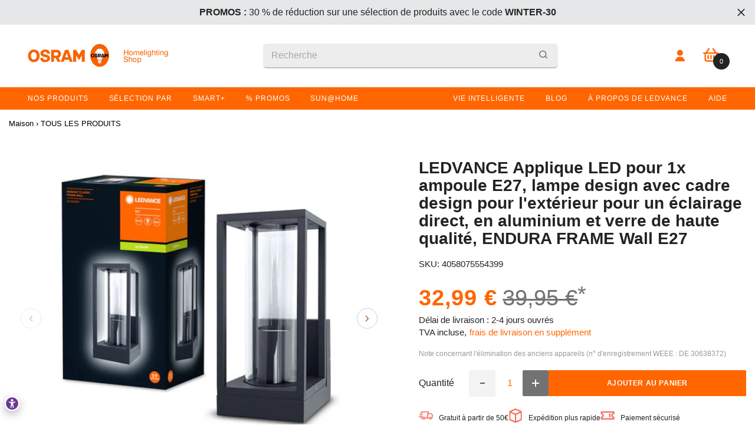

--- FILE ---
content_type: text/html; charset=utf-8
request_url: https://shop.ledvance.fr/products/ledvance-led-wandleuchte-fur-1x-e27-leuchtmittel-design-leuchte-mit-rahmendesign-fur-aussen-fur-direkte-beleuchtung-aus-hochwertigem-aluminium-und-glas-endura-frame-wall-e27
body_size: 98732
content:















<!doctype html><html class="no-js" lang="fr">
    <head>
    <meta name="google-site-verification" content="QaJq1ubzMMv2hESsrO_9rF4PcLHxbxQP8GCBH2UAUSE" />
      
      

    <!-- Google Consent Mode V2 Advanced Mode integration script for Consentmo GDPR Compliance App -->
    <script id="consentmo-gcmv2-advanced-mode-integration">
      const consentOutOfRegion = {
        analytics: true,
        marketing: true,
        functionality: true,
        adsDataRedaction: false,
        urlPassthrough: false,
      };

      window.dataLayer = window.dataLayer || [];
      function gtag(){dataLayer.push(arguments);}

      gtag('consent', 'default', {
        ad_storage: 'denied',
        ad_personalization: 'denied',
        ad_user_data: 'denied',
        analytics_storage: 'denied',
        functionality_storage: 'denied',
        personalization_storage:'denied',
        security_storage: 'granted',
        wait_for_update: 1500
      });

      document.addEventListener('consentmoSignal_onLoad', function(eventData) {
        const csmLoadSignal = eventData.detail || {isActive:false};
        console.log('LIQUID - consentmoSignal_onLoad event', csmLoadSignal);

        if (!csmLoadSignal.isActive) {
          console.log('LIQUID - isActive false - use consentOutOfRegion');
          gtag('consent', 'update', {
            ad_storage: consentOutOfRegion.marketing ? 'granted' : 'denied',
            ad_personalization: consentOutOfRegion.marketing ? 'granted' : 'denied',
            ad_user_data: consentOutOfRegion.marketing ? 'granted' : 'denied',
            analytics_storage: consentOutOfRegion.analytics ? 'granted' : 'denied',
            functionality_storage: consentOutOfRegion.functionality ? 'granted' : 'denied',
            personalization_storage: consentOutOfRegion.functionality ? 'granted' : 'denied',
            security_storage: 'granted',
          });
          gtag('set', 'ads_data_redaction', consentOutOfRegion.adsDataRedaction);
          gtag('set', 'url_passthrough', consentOutOfRegion.urlPassthrough);
          console.log('LIQUID - dataLayer', window.dataLayer);
        } else {
          console.log('LIQUID - set default-consent and subscribe consentmoSignal for consent-update');
          document.addEventListener('consentmoSignal', function(event) {
            const csmSignal = event.detail;
            const consentState = csmSignal.integration?.gcm?.isEnabled ? csmSignal.integration.gcm.state : csmSignal.state;
            console.log('LIQUID - consentmoSignal event', csmSignal);
            console.log('LIQUID - dataLayer', window.dataLayer);

            gtag('consent', 'update', consentState);
            if (csmSignal.integration?.gcm?.isEnabled) {
              gtag('set', 'ads_data_redaction', csmSignal.integration.gcm.adsDataRedaction);
              gtag('set', 'url_passthrough', csmSignal.integration.gcm.urlPassthrough);
            }
          });
        }
      });
    </script>







        <meta charset="utf-8">
        <meta http-equiv="X-UA-Compatible" content="IE=edge">
        <meta name="viewport" content="width=device-width,initial-scale=1">
        <meta name="theme-color" content="">
        <link rel="canonical" href="https://shop.ledvance.fr/products/ledvance-led-wandleuchte-fur-1x-e27-leuchtmittel-design-leuchte-mit-rahmendesign-fur-aussen-fur-direkte-beleuchtung-aus-hochwertigem-aluminium-und-glas-endura-frame-wall-e27"><link rel="shortcut icon" href="//shop.ledvance.fr/cdn/shop/files/favicon-version1-180x180_1_32x32.png?v=1763565418" type="image/png"><link rel="preconnect" href="https://cdn.shopify.com" crossorigin>
        

<meta property="og:site_name" content="OSRAM Homelighting Shop France">
<meta property="og:url" content="https://shop.ledvance.fr/products/ledvance-led-wandleuchte-fur-1x-e27-leuchtmittel-design-leuchte-mit-rahmendesign-fur-aussen-fur-direkte-beleuchtung-aus-hochwertigem-aluminium-und-glas-endura-frame-wall-e27">
<meta property="og:title" content="LEDVANCE Applique LED pour 1x ampoule E27, lampe design avec cadre des">
<meta property="og:type" content="product">
<meta property="og:description" content="Série de luminaires intemporels avec boîtier en aluminium et diffuseur en verre. Caractéristiques du produit. Éclairage direct. Matériau du diffuseur : verre. Couleur du diffuseur : transparent. Matériau du boîtier : aluminium. Couleur du boîtier : RAL 7016. Classe de protection : IP44Avantages du produit. Grande flexi"><meta property="og:image" content="http://shop.ledvance.fr/cdn/shop/files/4058075554399_290_LUMFCECFRAMEWALLE27DGMiPRC.jpg?v=1705601202">
  <meta property="og:image:secure_url" content="https://shop.ledvance.fr/cdn/shop/files/4058075554399_290_LUMFCECFRAMEWALLE27DGMiPRC.jpg?v=1705601202">
  <meta property="og:image:width" content="500">
  <meta property="og:image:height" content="500"><meta property="og:price:amount" content="32,99">
  <meta property="og:price:currency" content="EUR"><meta name="twitter:card" content="summary_large_image">
<meta name="twitter:title" content="LEDVANCE Applique LED pour 1x ampoule E27, lampe design avec cadre des">
<meta name="twitter:description" content="Série de luminaires intemporels avec boîtier en aluminium et diffuseur en verre. Caractéristiques du produit. Éclairage direct. Matériau du diffuseur : verre. Couleur du diffuseur : transparent. Matériau du boîtier : aluminium. Couleur du boîtier : RAL 7016. Classe de protection : IP44Avantages du produit. Grande flexi">

        
  <script>window.performance && window.performance.mark && window.performance.mark('shopify.content_for_header.start');</script><meta name="google-site-verification" content="w7_CAPd9n94Oksvh9PXPnKhaU5Gh1DQUkRdAPvBYzQg">
<meta id="shopify-digital-wallet" name="shopify-digital-wallet" content="/43345674391/digital_wallets/dialog">
<meta name="shopify-checkout-api-token" content="0fe22c8df9c4bc825d460fe009a5c02c">
<meta id="in-context-paypal-metadata" data-shop-id="43345674391" data-venmo-supported="false" data-environment="production" data-locale="fr_FR" data-paypal-v4="true" data-currency="EUR">
<link rel="alternate" hreflang="x-default" href="https://shop.ledvance.fr/products/ledvance-led-wandleuchte-fur-1x-e27-leuchtmittel-design-leuchte-mit-rahmendesign-fur-aussen-fur-direkte-beleuchtung-aus-hochwertigem-aluminium-und-glas-endura-frame-wall-e27">
<link rel="alternate" hreflang="fr-FR" href="https://shop.ledvance.fr/products/ledvance-led-wandleuchte-fur-1x-e27-leuchtmittel-design-leuchte-mit-rahmendesign-fur-aussen-fur-direkte-beleuchtung-aus-hochwertigem-aluminium-und-glas-endura-frame-wall-e27">
<link rel="alternate" hreflang="de-FR" href="https://shop.ledvance.fr/de/products/ledvance-led-wandleuchte-fur-1x-e27-leuchtmittel-design-leuchte-mit-rahmendesign-fur-aussen-fur-direkte-beleuchtung-aus-hochwertigem-aluminium-und-glas-endura-frame-wall-e27">
<link rel="alternate" type="application/json+oembed" href="https://shop.ledvance.fr/products/ledvance-led-wandleuchte-fur-1x-e27-leuchtmittel-design-leuchte-mit-rahmendesign-fur-aussen-fur-direkte-beleuchtung-aus-hochwertigem-aluminium-und-glas-endura-frame-wall-e27.oembed">
<script async="async" src="/checkouts/internal/preloads.js?locale=fr-FR"></script>
<link rel="preconnect" href="https://shop.app" crossorigin="anonymous">
<script async="async" src="https://shop.app/checkouts/internal/preloads.js?locale=fr-FR&shop_id=43345674391" crossorigin="anonymous"></script>
<script id="apple-pay-shop-capabilities" type="application/json">{"shopId":43345674391,"countryCode":"DE","currencyCode":"EUR","merchantCapabilities":["supports3DS"],"merchantId":"gid:\/\/shopify\/Shop\/43345674391","merchantName":"OSRAM Homelighting Shop France","requiredBillingContactFields":["postalAddress","email","phone"],"requiredShippingContactFields":["postalAddress","email","phone"],"shippingType":"shipping","supportedNetworks":["visa","maestro","masterCard","amex"],"total":{"type":"pending","label":"OSRAM Homelighting Shop France","amount":"1.00"},"shopifyPaymentsEnabled":true,"supportsSubscriptions":true}</script>
<script id="shopify-features" type="application/json">{"accessToken":"0fe22c8df9c4bc825d460fe009a5c02c","betas":["rich-media-storefront-analytics"],"domain":"shop.ledvance.fr","predictiveSearch":true,"shopId":43345674391,"locale":"fr"}</script>
<script>var Shopify = Shopify || {};
Shopify.shop = "shop-ledvance-france.myshopify.com";
Shopify.locale = "fr";
Shopify.currency = {"active":"EUR","rate":"1.0"};
Shopify.country = "FR";
Shopify.theme = {"name":"[LIVE][GIT] Live Theme","id":149387542854,"schema_name":"Ella","schema_version":"6.0.0","theme_store_id":null,"role":"main"};
Shopify.theme.handle = "null";
Shopify.theme.style = {"id":null,"handle":null};
Shopify.cdnHost = "shop.ledvance.fr/cdn";
Shopify.routes = Shopify.routes || {};
Shopify.routes.root = "/";</script>
<script type="module">!function(o){(o.Shopify=o.Shopify||{}).modules=!0}(window);</script>
<script>!function(o){function n(){var o=[];function n(){o.push(Array.prototype.slice.apply(arguments))}return n.q=o,n}var t=o.Shopify=o.Shopify||{};t.loadFeatures=n(),t.autoloadFeatures=n()}(window);</script>
<script>
  window.ShopifyPay = window.ShopifyPay || {};
  window.ShopifyPay.apiHost = "shop.app\/pay";
  window.ShopifyPay.redirectState = null;
</script>
<script id="shop-js-analytics" type="application/json">{"pageType":"product"}</script>
<script defer="defer" async type="module" src="//shop.ledvance.fr/cdn/shopifycloud/shop-js/modules/v2/client.init-shop-cart-sync_XvpUV7qp.fr.esm.js"></script>
<script defer="defer" async type="module" src="//shop.ledvance.fr/cdn/shopifycloud/shop-js/modules/v2/chunk.common_C2xzKNNs.esm.js"></script>
<script type="module">
  await import("//shop.ledvance.fr/cdn/shopifycloud/shop-js/modules/v2/client.init-shop-cart-sync_XvpUV7qp.fr.esm.js");
await import("//shop.ledvance.fr/cdn/shopifycloud/shop-js/modules/v2/chunk.common_C2xzKNNs.esm.js");

  window.Shopify.SignInWithShop?.initShopCartSync?.({"fedCMEnabled":true,"windoidEnabled":true});

</script>
<script>
  window.Shopify = window.Shopify || {};
  if (!window.Shopify.featureAssets) window.Shopify.featureAssets = {};
  window.Shopify.featureAssets['shop-js'] = {"shop-cart-sync":["modules/v2/client.shop-cart-sync_C66VAAYi.fr.esm.js","modules/v2/chunk.common_C2xzKNNs.esm.js"],"init-fed-cm":["modules/v2/client.init-fed-cm_By4eIqYa.fr.esm.js","modules/v2/chunk.common_C2xzKNNs.esm.js"],"shop-button":["modules/v2/client.shop-button_Bz0N9rYp.fr.esm.js","modules/v2/chunk.common_C2xzKNNs.esm.js"],"shop-cash-offers":["modules/v2/client.shop-cash-offers_B90ok608.fr.esm.js","modules/v2/chunk.common_C2xzKNNs.esm.js","modules/v2/chunk.modal_7MqWQJ87.esm.js"],"init-windoid":["modules/v2/client.init-windoid_CdJe_Ee3.fr.esm.js","modules/v2/chunk.common_C2xzKNNs.esm.js"],"shop-toast-manager":["modules/v2/client.shop-toast-manager_kCJHoUCw.fr.esm.js","modules/v2/chunk.common_C2xzKNNs.esm.js"],"init-shop-email-lookup-coordinator":["modules/v2/client.init-shop-email-lookup-coordinator_BPuRLqHy.fr.esm.js","modules/v2/chunk.common_C2xzKNNs.esm.js"],"init-shop-cart-sync":["modules/v2/client.init-shop-cart-sync_XvpUV7qp.fr.esm.js","modules/v2/chunk.common_C2xzKNNs.esm.js"],"avatar":["modules/v2/client.avatar_BTnouDA3.fr.esm.js"],"pay-button":["modules/v2/client.pay-button_CmFhG2BZ.fr.esm.js","modules/v2/chunk.common_C2xzKNNs.esm.js"],"init-customer-accounts":["modules/v2/client.init-customer-accounts_C5-IhKGM.fr.esm.js","modules/v2/client.shop-login-button_DrlPOW6Z.fr.esm.js","modules/v2/chunk.common_C2xzKNNs.esm.js","modules/v2/chunk.modal_7MqWQJ87.esm.js"],"init-shop-for-new-customer-accounts":["modules/v2/client.init-shop-for-new-customer-accounts_Cv1WqR1n.fr.esm.js","modules/v2/client.shop-login-button_DrlPOW6Z.fr.esm.js","modules/v2/chunk.common_C2xzKNNs.esm.js","modules/v2/chunk.modal_7MqWQJ87.esm.js"],"shop-login-button":["modules/v2/client.shop-login-button_DrlPOW6Z.fr.esm.js","modules/v2/chunk.common_C2xzKNNs.esm.js","modules/v2/chunk.modal_7MqWQJ87.esm.js"],"init-customer-accounts-sign-up":["modules/v2/client.init-customer-accounts-sign-up_Dqgdz3C3.fr.esm.js","modules/v2/client.shop-login-button_DrlPOW6Z.fr.esm.js","modules/v2/chunk.common_C2xzKNNs.esm.js","modules/v2/chunk.modal_7MqWQJ87.esm.js"],"shop-follow-button":["modules/v2/client.shop-follow-button_D7RRykwK.fr.esm.js","modules/v2/chunk.common_C2xzKNNs.esm.js","modules/v2/chunk.modal_7MqWQJ87.esm.js"],"checkout-modal":["modules/v2/client.checkout-modal_NILs_SXn.fr.esm.js","modules/v2/chunk.common_C2xzKNNs.esm.js","modules/v2/chunk.modal_7MqWQJ87.esm.js"],"lead-capture":["modules/v2/client.lead-capture_CSmE_fhP.fr.esm.js","modules/v2/chunk.common_C2xzKNNs.esm.js","modules/v2/chunk.modal_7MqWQJ87.esm.js"],"shop-login":["modules/v2/client.shop-login_CKcjyRl_.fr.esm.js","modules/v2/chunk.common_C2xzKNNs.esm.js","modules/v2/chunk.modal_7MqWQJ87.esm.js"],"payment-terms":["modules/v2/client.payment-terms_eoGasybT.fr.esm.js","modules/v2/chunk.common_C2xzKNNs.esm.js","modules/v2/chunk.modal_7MqWQJ87.esm.js"]};
</script>
<script>(function() {
  var isLoaded = false;
  function asyncLoad() {
    if (isLoaded) return;
    isLoaded = true;
    var urls = ["https:\/\/loox.io\/widget\/N1ZGpU72Qc\/loox.1616066465486.js?shop=shop-ledvance-france.myshopify.com","https:\/\/dr4qe3ddw9y32.cloudfront.net\/awin-shopify-integration-code.js?aid=98739\u0026v=shopifyApp_5.2.3\u0026ts=1750905344606\u0026shop=shop-ledvance-france.myshopify.com","https:\/\/na.shgcdn3.com\/pixel-collector.js?shop=shop-ledvance-france.myshopify.com","\/\/backinstock.useamp.com\/widget\/40496_1767156684.js?category=bis\u0026v=6\u0026shop=shop-ledvance-france.myshopify.com"];
    for (var i = 0; i < urls.length; i++) {
      var s = document.createElement('script');
      s.type = 'text/javascript';
      s.async = true;
      s.src = urls[i];
      var x = document.getElementsByTagName('script')[0];
      x.parentNode.insertBefore(s, x);
    }
  };
  if(window.attachEvent) {
    window.attachEvent('onload', asyncLoad);
  } else {
    window.addEventListener('load', asyncLoad, false);
  }
})();</script>
<script id="__st">var __st={"a":43345674391,"offset":3600,"reqid":"07a63d9d-37e5-4bd2-9809-ab0b58dc9a0d-1768784222","pageurl":"shop.ledvance.fr\/products\/ledvance-led-wandleuchte-fur-1x-e27-leuchtmittel-design-leuchte-mit-rahmendesign-fur-aussen-fur-direkte-beleuchtung-aus-hochwertigem-aluminium-und-glas-endura-frame-wall-e27","u":"ab2bde7e5482","p":"product","rtyp":"product","rid":8756547486022};</script>
<script>window.ShopifyPaypalV4VisibilityTracking = true;</script>
<script id="captcha-bootstrap">!function(){'use strict';const t='contact',e='account',n='new_comment',o=[[t,t],['blogs',n],['comments',n],[t,'customer']],c=[[e,'customer_login'],[e,'guest_login'],[e,'recover_customer_password'],[e,'create_customer']],r=t=>t.map((([t,e])=>`form[action*='/${t}']:not([data-nocaptcha='true']) input[name='form_type'][value='${e}']`)).join(','),a=t=>()=>t?[...document.querySelectorAll(t)].map((t=>t.form)):[];function s(){const t=[...o],e=r(t);return a(e)}const i='password',u='form_key',d=['recaptcha-v3-token','g-recaptcha-response','h-captcha-response',i],f=()=>{try{return window.sessionStorage}catch{return}},m='__shopify_v',_=t=>t.elements[u];function p(t,e,n=!1){try{const o=window.sessionStorage,c=JSON.parse(o.getItem(e)),{data:r}=function(t){const{data:e,action:n}=t;return t[m]||n?{data:e,action:n}:{data:t,action:n}}(c);for(const[e,n]of Object.entries(r))t.elements[e]&&(t.elements[e].value=n);n&&o.removeItem(e)}catch(o){console.error('form repopulation failed',{error:o})}}const l='form_type',E='cptcha';function T(t){t.dataset[E]=!0}const w=window,h=w.document,L='Shopify',v='ce_forms',y='captcha';let A=!1;((t,e)=>{const n=(g='f06e6c50-85a8-45c8-87d0-21a2b65856fe',I='https://cdn.shopify.com/shopifycloud/storefront-forms-hcaptcha/ce_storefront_forms_captcha_hcaptcha.v1.5.2.iife.js',D={infoText:'Protégé par hCaptcha',privacyText:'Confidentialité',termsText:'Conditions'},(t,e,n)=>{const o=w[L][v],c=o.bindForm;if(c)return c(t,g,e,D).then(n);var r;o.q.push([[t,g,e,D],n]),r=I,A||(h.body.append(Object.assign(h.createElement('script'),{id:'captcha-provider',async:!0,src:r})),A=!0)});var g,I,D;w[L]=w[L]||{},w[L][v]=w[L][v]||{},w[L][v].q=[],w[L][y]=w[L][y]||{},w[L][y].protect=function(t,e){n(t,void 0,e),T(t)},Object.freeze(w[L][y]),function(t,e,n,w,h,L){const[v,y,A,g]=function(t,e,n){const i=e?o:[],u=t?c:[],d=[...i,...u],f=r(d),m=r(i),_=r(d.filter((([t,e])=>n.includes(e))));return[a(f),a(m),a(_),s()]}(w,h,L),I=t=>{const e=t.target;return e instanceof HTMLFormElement?e:e&&e.form},D=t=>v().includes(t);t.addEventListener('submit',(t=>{const e=I(t);if(!e)return;const n=D(e)&&!e.dataset.hcaptchaBound&&!e.dataset.recaptchaBound,o=_(e),c=g().includes(e)&&(!o||!o.value);(n||c)&&t.preventDefault(),c&&!n&&(function(t){try{if(!f())return;!function(t){const e=f();if(!e)return;const n=_(t);if(!n)return;const o=n.value;o&&e.removeItem(o)}(t);const e=Array.from(Array(32),(()=>Math.random().toString(36)[2])).join('');!function(t,e){_(t)||t.append(Object.assign(document.createElement('input'),{type:'hidden',name:u})),t.elements[u].value=e}(t,e),function(t,e){const n=f();if(!n)return;const o=[...t.querySelectorAll(`input[type='${i}']`)].map((({name:t})=>t)),c=[...d,...o],r={};for(const[a,s]of new FormData(t).entries())c.includes(a)||(r[a]=s);n.setItem(e,JSON.stringify({[m]:1,action:t.action,data:r}))}(t,e)}catch(e){console.error('failed to persist form',e)}}(e),e.submit())}));const S=(t,e)=>{t&&!t.dataset[E]&&(n(t,e.some((e=>e===t))),T(t))};for(const o of['focusin','change'])t.addEventListener(o,(t=>{const e=I(t);D(e)&&S(e,y())}));const B=e.get('form_key'),M=e.get(l),P=B&&M;t.addEventListener('DOMContentLoaded',(()=>{const t=y();if(P)for(const e of t)e.elements[l].value===M&&p(e,B);[...new Set([...A(),...v().filter((t=>'true'===t.dataset.shopifyCaptcha))])].forEach((e=>S(e,t)))}))}(h,new URLSearchParams(w.location.search),n,t,e,['guest_login'])})(!0,!1)}();</script>
<script integrity="sha256-4kQ18oKyAcykRKYeNunJcIwy7WH5gtpwJnB7kiuLZ1E=" data-source-attribution="shopify.loadfeatures" defer="defer" src="//shop.ledvance.fr/cdn/shopifycloud/storefront/assets/storefront/load_feature-a0a9edcb.js" crossorigin="anonymous"></script>
<script crossorigin="anonymous" defer="defer" src="//shop.ledvance.fr/cdn/shopifycloud/storefront/assets/shopify_pay/storefront-65b4c6d7.js?v=20250812"></script>
<script data-source-attribution="shopify.dynamic_checkout.dynamic.init">var Shopify=Shopify||{};Shopify.PaymentButton=Shopify.PaymentButton||{isStorefrontPortableWallets:!0,init:function(){window.Shopify.PaymentButton.init=function(){};var t=document.createElement("script");t.src="https://shop.ledvance.fr/cdn/shopifycloud/portable-wallets/latest/portable-wallets.fr.js",t.type="module",document.head.appendChild(t)}};
</script>
<script data-source-attribution="shopify.dynamic_checkout.buyer_consent">
  function portableWalletsHideBuyerConsent(e){var t=document.getElementById("shopify-buyer-consent"),n=document.getElementById("shopify-subscription-policy-button");t&&n&&(t.classList.add("hidden"),t.setAttribute("aria-hidden","true"),n.removeEventListener("click",e))}function portableWalletsShowBuyerConsent(e){var t=document.getElementById("shopify-buyer-consent"),n=document.getElementById("shopify-subscription-policy-button");t&&n&&(t.classList.remove("hidden"),t.removeAttribute("aria-hidden"),n.addEventListener("click",e))}window.Shopify?.PaymentButton&&(window.Shopify.PaymentButton.hideBuyerConsent=portableWalletsHideBuyerConsent,window.Shopify.PaymentButton.showBuyerConsent=portableWalletsShowBuyerConsent);
</script>
<script data-source-attribution="shopify.dynamic_checkout.cart.bootstrap">document.addEventListener("DOMContentLoaded",(function(){function t(){return document.querySelector("shopify-accelerated-checkout-cart, shopify-accelerated-checkout")}if(t())Shopify.PaymentButton.init();else{new MutationObserver((function(e,n){t()&&(Shopify.PaymentButton.init(),n.disconnect())})).observe(document.body,{childList:!0,subtree:!0})}}));
</script>
<link id="shopify-accelerated-checkout-styles" rel="stylesheet" media="screen" href="https://shop.ledvance.fr/cdn/shopifycloud/portable-wallets/latest/accelerated-checkout-backwards-compat.css" crossorigin="anonymous">
<style id="shopify-accelerated-checkout-cart">
        #shopify-buyer-consent {
  margin-top: 1em;
  display: inline-block;
  width: 100%;
}

#shopify-buyer-consent.hidden {
  display: none;
}

#shopify-subscription-policy-button {
  background: none;
  border: none;
  padding: 0;
  text-decoration: underline;
  font-size: inherit;
  cursor: pointer;
}

#shopify-subscription-policy-button::before {
  box-shadow: none;
}

      </style>
<script id="sections-script" data-sections="header" defer="defer" src="//shop.ledvance.fr/cdn/shop/t/28/compiled_assets/scripts.js?v=95165"></script>
<script>window.performance && window.performance.mark && window.performance.mark('shopify.content_for_header.end');</script>
  





  <script type="text/javascript">
    
      window.__shgMoneyFormat = window.__shgMoneyFormat || {"EUR":{"currency":"EUR","currency_symbol":"€","currency_symbol_location":"right","decimal_places":2,"decimal_separator":",","thousands_separator":"."}};
    
    window.__shgCurrentCurrencyCode = window.__shgCurrentCurrencyCode || {
      currency: "EUR",
      currency_symbol: "€",
      decimal_separator: ".",
      thousands_separator: ",",
      decimal_places: 2,
      currency_symbol_location: "left"
    };
  </script>






        <style>
            
            
            :root {
        /* Settings Body */
        
            --font-body-family: Helvetica,Arial, sans-serif;
        
        --font-body-size: 16px;
        --font-body-weight: 500;
        --body-line-height: 16px;
        --body-letter-spacing: 0px;

        /* Settings Heading */
        
            --font-heading-family: Helvetica,Arial, sans-serif;
        
        --font-heading-size: 20px;
        --font-heading-weight: 700;
        --font-heading-style: normal;
        --heading-line-height: 27px;
        --heading-letter-spacing: 0;
        --heading-text-transform: none;
        --heading-border-height: 2px;

        /* Settings Navigation */
        /* Menu Lv1 */
        
            --font-menu-lv1-family: Helvetica,Arial, sans-serif;
        
        --font-menu-lv1-size: 12px;
        --font-menu-lv1-weight: 400;
        --menu-lv1-line-height: 16px;
        --menu-lv1-letter-spacing: -0,2px;
        --menu-lv1-text-transform: none;

        /* Menu Lv2 */
        
            --font-menu-lv2-family: Helvetica,Arial, sans-serif;
        
        --font-menu-lv2-size: 12px;
        --font-menu-lv2-weight: 400;
        --menu-lv2-line-height: 16px;
        --menu-lv2-letter-spacing: .02em;
        --menu-lv2-text-transform: none;

        /* Menu Lv3 */
        
            --font-menu-lv3-family: Helvetica,Arial, sans-serif;
        
        --font-menu-lv3-size: 12px;
        --font-menu-lv3-weight: 400;
        --menu-lv3-line-height: 22px;
        --menu-lv3-letter-spacing: .02em;
        --menu-lv3-text-transform: none;

        /* Mega Menu Lv2 */
        
            --font-mega-menu-lv2-family: Helvetica,Arial, sans-serif;
        
        --font-mega-menu-lv2-size: 14px;
        --font-mega-menu-lv2-weight: 600;
        --font-mega-menu-lv2-style: normal;
        --mega-menu-lv2-line-height: 14px;
        --mega-menu-lv2-letter-spacing: .02em;
        --mega-menu-lv2-text-transform: none;

        /* Mega Menu Lv3 */
        
            --font-mega-menu-lv3-family: Helvetica,Arial, sans-serif;
        
        --font-mega-menu-lv3-size: 12px;
        --font-mega-menu-lv3-weight: 400;
        --mega-menu-lv3-line-height: 22px;
        --mega-menu-lv3-letter-spacing: .02em;
        --mega-menu-lv3-text-transform: none;

        /* Product Card Title */--product-title-font: Helvetica,Arial, sans-serif;--product-title-font-size : 16px;
        --product-title-font-weight : 400;
        --product-title-line-height: 20px;
        --product-title-letter-spacing: .02em;
        --product-title-line-text : 2;
        --product-title-text-transform : none;
        --product-title-margin-bottom: 10px;

        /* Product Card Vendor */--product-vendor-font: Helvetica,Arial, sans-serif;--product-vendor-font-size : 11px;
        --product-vendor-font-weight : 400;
        --product-vendor-font-style : normal;
        --product-vendor-line-height: 22px;
        --product-vendor-letter-spacing: .02em;
        --product-vendor-text-transform : none;
        --product-vendor-margin-bottom: 0px;

        /* Product Card Price */--product-price-font: Helvetica,Arial, sans-serif;--product-price-font-size : 20px;
        --product-price-font-weight : 700;
        --product-price-line-height: 16px;
        --product-price-letter-spacing: .02em;
        --product-price-margin-top: 0px;
        --product-price-margin-bottom: 13px;

        /* Product Card Badge */--badge-font: Helvetica,Arial, sans-serif;--badge-font-size : 12px;
        --badge-font-weight : 400;
        --badge-text-transform : none;
        --badge-letter-spacing: .02em;
        --badge-line-height: 20px;
        --badge-border-radius: 0px;
        --badge-padding-top: 0px;
        --badge-padding-bottom: 0px;
        --badge-padding-left-right: 8px;
        --badge-postion-top: 0px;
        --badge-postion-left-right: 0px;

        /* Product Quickview */
        --product-quickview-font-size : 12px;
        --product-quickview-line-height: 23px;
        --product-quickview-border-radius: 1px;
        --product-quickview-padding-top: 0px;
        --product-quickview-padding-bottom: 0px;
        --product-quickview-padding-left-right: 7px;--product-quickview-box-shadow: none;/* Blog Card Tile */--blog-title-font: Helvetica,Arial, sans-serif;--blog-title-font-size : 20px;
        --blog-title-font-weight : 700;
        --blog-title-line-height: 29px;
        --blog-title-letter-spacing: .09em;
        --blog-title-text-transform : uppercase;

        /* Blog Card Info (Date, Author) */--blog-info-font: Helvetica,Arial, sans-serif;--blog-info-font-size : 12px;
        --blog-info-font-weight : 400;
        --blog-info-line-height: 20px;
        --blog-info-letter-spacing: .02em;
        --blog-info-text-transform : uppercase;

        /* Button 1 */--btn-1-font-family: Helvetica,Arial, sans-serif;--btn-1-font-size: 12px;
        --btn-1-font-weight: 700;
        --btn-1-text-transform: uppercase;
        --btn-1-line-height: 22px;
        --btn-1-letter-spacing: .05em;
        --btn-1-text-align: center;
        --btn-1-border-radius: 0px;
        --btn-1-border-width: 1px;
        --btn-1-border-style: solid;
        --btn-1-padding-top: 10px;
        --btn-1-padding-bottom: 10px;
        --btn-1-horizontal-length: 0px;
        --btn-1-vertical-length: 0px;
        --btn-1-blur-radius: 0px;
        --btn-1-spread: 0px;
        
        
        
          --btn-1-all-bg-opacity-hover: rgba(0, 0, 0, 0.5);
        
        
            --btn-1-inset: ;
        

        /* Button 2 */--btn-2-font-family: Helvetica,Arial, sans-serif;--btn-2-font-size: 18px;
        --btn-2-font-weight: 700;
        --btn-2-text-transform: uppercase;
        --btn-2-line-height: 23px;
        --btn-2-letter-spacing: .05em;
        --btn-2-text-align: right;
        --btn-2-border-radius: 6px;
        --btn-2-border-width: 1px;
        --btn-2-border-style: solid;
        --btn-2-padding-top: 20px;
        --btn-2-padding-bottom: 20px;
        --btn-2-horizontal-length: 4px;
        --btn-2-vertical-length: 4px;
        --btn-2-blur-radius: 7px;
        --btn-2-spread: 0px;
        
        
          --btn-2-all-bg-opacity: rgba(25, 145, 226, 0.5);
        
        
          --btn-2-all-bg-opacity-hover: rgba(0, 0, 0, 0.5);
        
        
            --btn-2-inset: ;
        

        /* Button 3 */--btn-3-font-family: Helvetica,Arial, sans-serif;--btn-3-font-size: 14px;
        --btn-3-font-weight: 700;
        --btn-3-text-transform: uppercase;
        --btn-3-line-height: 22px;
        --btn-3-letter-spacing: .05em;
        --btn-3-text-align: center;
        --btn-3-border-radius: 0px;
        --btn-3-border-width: 1px;
        --btn-3-border-style: solid;
        --btn-3-padding-top: 10px;
        --btn-3-padding-bottom: 10px;
        --btn-3-horizontal-length: 0px;
        --btn-3-vertical-length: 0px;
        --btn-3-blur-radius: 0px;
        --btn-3-spread: 0px;
        
        
          --btn-3-all-bg-opacity: rgba(0, 0, 0, 0.1);
        
        
          --btn-3-all-bg-opacity-hover: rgba(0, 0, 0, 0.1);
        

        
            --btn-3-inset: ;
        

        /* Footer Heading */--footer-heading-font-family: Helvetica,Arial, sans-serif;--footer-heading-font-size : 18px;
        --footer-heading-font-weight : 600;
        --footer-heading-line-height : 18px;
        --footer-heading-letter-spacing : .05em;
        --footer-heading-text-transform : none;

        /* Footer Link */--footer-link-font-family: Helvetica,Arial, sans-serif;--footer-link-font-size : 16px;
        --footer-link-font-weight : 400;
        --footer-link-line-height : 14px;
        --footer-link-letter-spacing : .02em;
        --footer-link-text-transform : none;

        --footer-copy-font-size : 11px;
        /* Page Title */
        
            --font-page-title-family: Helvetica,Arial, sans-serif;
        
        --font-page-title-size: 24px;
        --font-page-title-weight: 700;
        --font-page-title-style: normal;
        --page-title-line-height: 20px;
        --page-title-letter-spacing: .05em;
        --page-title-text-transform: uppercase;

        /* Font Product Tab Title */
        --font-tab-type-1: Helvetica,Arial, sans-serif;
        --font-tab-type-2: Helvetica,Arial, sans-serif;

        /* Text Size */
        --text-size-font-size : 10px;
        --text-size-font-weight : 400;
        --text-size-line-height : 22px;
        --text-size-letter-spacing : 0;
        --text-size-text-transform : uppercase;
        --text-size-color : #787878;

        /* Font Weight */
        --font-weight-normal: 400;
        --font-weight-medium: 500;
        --font-weight-semibold: 600;
        --font-weight-bold: 700;
        --font-weight-bolder: 800;
        --font-weight-black: 900;

        /* Radio Button */
        --form-label-checkbox-before-bg: #fff;
        --form-label-checkbox-before-border: #cecece;
        --form-label-checkbox-before-bg-checked: #000;

        /* Conatiner */
        --header-custom-width-container: 1600px;
        --body-custom-width-container: 1600px;
        --footer-custom-width-container: 1600px;

        /* Layout Boxed */
        --color-background-layout-boxed: #f8f8f8;/* Arrow */
        --position-horizontal-slick-arrow: 0;

        /* General Color*/
        --color-text: #232323;
        --color-text2: #ff6600;
        --color-global: #232323;
        --color-white: #FFFFFF;
        --color-grey: #727272;
        --color-black: #202020;
        --color-base-text-rgb: 35, 35, 35;
        --color-base-text2-rgb: 255, 102, 0;
        --color-background: #ffffff;
        --color-background-rgb: 255, 255, 255;
        --color-background-overylay: rgba(255, 255, 255, 0.9);
        --color-base-accent-text: ;
        --color-base-accent-1: ;
        --color-base-accent-2: ;
        --color-link: #232323;
        --color-link-hover: #232323;
        --color-error: #D93333;
        --color-error-bg: #ffe3d6;
        --color-success: #5A5A5A;
        --color-success-bg: #DFF0D8;
        --color-info: #202020;
        --color-info-bg: #FFF2DD;
        --color-link-underline: rgba(35, 35, 35, 0.5);

        --color-breadcrumb: #999999;
        --colors-breadcrumb-hover: #232323;
        --colors-breadcrumb-active: #999999;

        --border-global: #e6e6e6;
        --bg-global: #f3f3f3;

        --bg-planceholder: #fafafa;

        --color-warning: #fff;
        --bg-warning: #e0b252;

        --color-background-10 : #e9e9e9;
        --color-background-20 : #d3d3d3;
        --color-background-30 : #bdbdbd;
        --color-background-50 : #919191;
        --color-background-global : #919191;

        /* Arrow Color */
        --arrow-color: #323232;
        --arrow-background-color: #fff;
        --arrow-border-color: #ccc;
        --arrow-color-hover: #323232;
        --arrow-background-color-hover: #f8f8f8;
        --arrow-border-color-hover: #f8f8f8;

        --arrow-width: 35px;
        --arrow-height: 35px;
        --arrow-size: px;
        --arrow-size-icon: 17px;
        --arrow-border-radius: 50%;
        --arrow-border-width: 1px;

        /* Pagination Color */
        --pagination-item-color: #3c3c3c;
        --pagination-item-color-active: #3c3c3c;
        --pagination-item-bg-color: 
        #fff;
        --pagination-item-bg-color-active: #fff;
        --pagination-item-border-color: #fff;
        --pagination-item-border-color-active: #ffffff;

        --pagination-arrow-color: #3c3c3c;
        --pagination-arrow-color-active: #3c3c3c;
        --pagination-arrow-bg-color: #fff;
        --pagination-arrow-bg-color-active: #fff;
        --pagination-arrow-border-color: #fff;
        --pagination-arrow-border-color-active: #fff;

        /* Dots Color */
        --dots-color: transparent;
        --dots-border-color: #323232;
        --dots-color-active: #323232;
        --dots-border-color-active: #323232;
        --dots-style2-background-opacity: #00000050;
        --dots-width: 12px;
        --dots-height: 12px;

        /* Button Color */
        --btn-1-color: #FFFFFF;
        --btn-1-bg: #ff6600;
        --btn-1-border: #ff6600;
        --btn-1-color-hover: #ff6600;
        --btn-1-bg-hover: #ffffff;
        --btn-1-border-hover: #ff6600;

        --btn-2-color: #232323;
        --btn-2-bg: #FFFFFF;
        --btn-2-border: #e9e8e8;
        --btn-2-color-hover: #FFFFFF;
        --btn-2-bg-hover: #232323;
        --btn-2-border-hover: #232323;

        --btn-3-color: #FFFFFF;
        --btn-3-bg: #e9514b;
        --btn-3-border: #e9514b;
        --btn-3-color-hover: #ffffff;
        --btn-3-bg-hover: #e9514b;
        --btn-3-border-hover: #e9514b;

        --anchor-transition: all ease .3s;
        --bg-white: #ffffff;
        --bg-black: #000000;
        --bg-grey: #808080;
        --icon: var(--color-text);
        --text-cart: #3c3c3c;
        --duration-short: 100ms;
        --duration-default: 350ms;
        --duration-long: 500ms;

        --form-input-bg: #ffffff;
        --form-input-border: #c7c7c7;
        --form-input-color: #232323;;
        --form-input-placeholder: #727272;
        --form-label: #232323;

        --new-badge-color: #232323;
        --new-badge-bg: #FFFFFF;
        --sale-badge-color: #ffffff;
        --sale-badge-bg: #ff6600;
        --sold-out-badge-color: #ffffff;
        --sold-out-badge-bg: #c1c1c1;
        --custom-badge-color: #ffffff;
        --custom-badge-bg: #ff6600;
        --bundle-badge-color: #ffffff;
        --bundle-badge-bg: #232323;

        --product-title-color : #232323;
        --product-title-color-hover : #232323;
        --product-vendor-color : #969696;
        --product-price-color : #ff6600;
        --product-sale-price-color : #ff6600;
        --product-compare-price-color : #727272;
        --product-review-full-color : #000000;
        --product-review-empty-color : #A4A4A4;
        --product-swatch-border : #cbcbcb;
        --product-swatch-border-active : #232323;
        --product-swatch-width : 40px;
        --product-swatch-height : 40px;
        --product-swatch-border-radius : 0px;
        --product-swatch-color-width : 40px;
        --product-swatch-color-height : 40px;
        --product-swatch-color-border-radius : 20px;
        --product-wishlist-color : #000000;
        --product-wishlist-bg : #ffffff;
        --product-wishlist-color-added : #ffffff;
        --product-wishlist-bg-added : #000000;
        --product-compare-color : #000000;
        --product-compare-bg : #FFFFFF;
        --product-compare-color-added : #D12442;
        --product-compare-bg-added : #FFFFFF;

        --product-hot-stock-text-color : #ff6600;

        --product-quick-view-color : #000000;
        
          --product-quick-view-bg : #FFFFFF;
        
        --product-quick-view-color-hover : #FFFFFF;
        --product-quick-view-bg-hover : #000000;

        --product-action-color : #232323;
        --product-action-bg : #ffffff;
        --product-action-border : #000000;
        --product-action-color-hover : #FFFFFF;
        --product-action-bg-hover : #232323;
        --product-action-border-hover : #232323;

        /* Multilevel Category Filter */
        --color-label-multiLevel-categories: #232323;
        --bg-label-multiLevel-categories: #fff;
        --color-button-multiLevel-categories: #fff;
        --bg-button-multiLevel-categories: #ff8b21;
        --border-button-multiLevel-categories: transparent;
        --hover-color-button-multiLevel-categories: #fff;
        --hover-bg-button-multiLevel-categories: #ff8b21;--cart-item-bg : #ffffff;
            --cart-item-border : #e8e8e8;
            --cart-item-border-width : 1px;
            --cart-item-border-style : solid;

        --w-product-swatch-custom: 30px;
        --h-product-swatch-custom: 30px;
        --w-product-swatch-custom-mb: 20px;
        --h-product-swatch-custom-mb: 20px;
        --font-size-product-swatch-more: 12px;

        --swatch-border : #cbcbcb;
        --swatch-border-active : #232323;

        --variant-size: #232323;
        --variant-size-border: #e7e7e7;
        --variant-size-bg: #ffffff;
        --variant-size-hover: #ffffff;
        --variant-size-border-hover: #232323;
        --variant-size-bg-hover: #232323;

        --variant-bg : #ffffff;
        --variant-color : #232323;
        --variant-bg-active : #ffffff;
        --variant-color-active : #232323;

        /* Font Size Text Social */
        --fontsize-text-social: 12px;

        /* Sidebar Animation */
        --page-content-distance: 64px;
        --sidebar-content-distance: 40px;
        --button-transition-ease: cubic-bezier(.25,.46,.45,.94);

        /* Loading Spinner Color */
        --spinner-top-color: #ff6600;
        --spinner-right-color: #f8f8f8;
        --spinner-bottom-color: #ff6600;
        --spinner-left-color: #f8f8f8;
    }
</style>


        <link href="//shop.ledvance.fr/cdn/shop/t/28/assets/base.css?v=171772983902856329651761122514" rel="stylesheet" type="text/css" media="all" />
<link href="//shop.ledvance.fr/cdn/shop/t/28/assets/custom.css?v=76924215060860653311706693888" rel="stylesheet" type="text/css" media="all" />
<script>document.documentElement.className = document.documentElement.className.replace('no-js', 'js');</script>

	<script>var loox_global_hash = '1768723724106';</script><style>.loox-reviews-default { max-width: 1200px; margin: 0 auto; }.loox-rating .loox-icon { color:#ff6600; }
:root { --lxs-rating-icon-color: #ff6600; }</style>

  

<script type="text/javascript">
  
    window.SHG_CUSTOMER = null;
  
</script>







  <!-- Added with Analyzify V2.3 - Nov 15, 2022 5:10 pm -->


<!-- Google Tag Manager -->
<script>
    (function(w,d,s,l,i){w[l]=w[l]||[];w[l].push({'gtm.start':
    new Date().getTime(),event:'gtm.js'});var f=d.getElementsByTagName(s)[0],
    j=d.createElement(s),dl=l!='dataLayer'?'&l='+l:'';j.async=true;j.src=
    'https://www.googletagmanager.com/gtm.js?id='+i+dl;f.parentNode.insertBefore(j,f);
    })(window,document,'script','dataLayer','GTM-5QBZLN4');
</script>
<!-- End Google Tag Manager -->


<script
  type="text/javascript"
>
    window.dataLayer = window.dataLayer || [];
    window.analyzify = {
        "pageFly" : false, //Set this true if you are using PageFly in your website
        "send_unhashed_email": false, //Set this true if you would like to collect unhashed email address of logged in users.
        "g_feed_region": "DE", //Change this if your Google Ads feed is in another region
        //Modify the following button attributes if you do not see any ee_addToCart datalayer event when you click add to cart button in any product detail page.
        "addtocart_btn_attributes": {
            "name": ["add-to-cart", "add"],
            "data-add-to-cart-text": ["Add to Cart"],
            "class": ["button-add", "add-to-cart", "add_to_cart", "buttonAddtoCart", "product-form__add-to-cart", "gtmatc", "product-form__cart-submit", "AddToCartText", "AddToCart", "AddToCart-product-template", "product__add-to-cart"],
            "id": []
        },
        //Modify the following element attribute if you see that quantity being pushed to datalayer is wrong when you try to add the a product to the cart with more than 1 as quantity.
        "product_quantity":{
            "name": ["quantity"]
        },
        //Modify the following button attributes if you do not see any ee_removeFromCart datalayer event when you remove any item from the cart in the cart page.
        "removefromcart_btn_attributes": {
            "data-remove-item": ["cart-template"],
            "data-cart-remove": ["Remove"],
            "aria-label": ["Remove"],
            "class": ["cart__remove-btn", "cart__remove", "cart__removee", "cart-item__remove", "item-remove"],
            "id": [],
            "href": ["/cart/change?id=", "/cart/change?line="]
        },
        //Modify the following button attributes if you do not see ee_checkout datalayer event when you click "checkout" button in the cart page or cart drawer.
        "checkout_btn_attributes": {
            "name": ["checkout"],
            "class": ["button-checkout", "checkout-btn", "upcart-checkout-button", "cart__submit"],
            "href": ["/checkout"]
        },
        //Modify the following button attributes if you do not see any ee_productClick datalayer event when you click to a product in collection pages.
        "collection_prod_click_attributes":{
            "href": ["/products/"]
        },
        //Modify the following button attributes if you do not see any ee_addToCart datalayer event when you click add to cart button in any collection pages.
        "collection_atc_attributes":{
            "name": ["add-to-cart", "add"],
            "class": ["hit-buy-button", "product-form__cart-submit", "spf-product__form-btn-addtocart", "add-to-cart"],
            "type": ["submit"],
            "aria-label": ["Add to cart"]
        },
        //Modify the following button attributes if you do not see any ee_productClick datalayer event when you click to a product in search result pages.
        "search_prod_click_attributes":{
            "href": ["/products/"]
        },
        "version": "2.31", //Analyzify version installed to this store
        "logging": false, //Enable this to see Analyzify logs in console
        "logs": [],
        "stopAtLog": false //To use a debugger while logging
    };

    analyzify.log = function(t) {
        if (window.analyzify.logging == true && t !== null) {
            if (typeof(t) == "object") {
                window.console.log("** Analyzify Logger:");
                window.console.log(t);
            } else {
                window.console.log("** Analyzify Logger: " + t);
            }

            analyzify.logs.push(t);
            if (analyzify.stopAtLog == true) {
                debugger;
            }
        }
    };
    window.analyzify.Initialize = function() {
        window.analyzify.loadScript = function(callback) {
            callback();
        }

        window.analyzify.AppStart = function(){

            var detected_cart = {"note":null,"attributes":{},"original_total_price":0,"total_price":0,"total_discount":0,"total_weight":0.0,"item_count":0,"items":[],"requires_shipping":false,"currency":"EUR","items_subtotal_price":0,"cart_level_discount_applications":[],"checkout_charge_amount":0};
            var detected_currency = detected_cart.currency;

            

            var sh_info_obj = {
                event: "sh_info",
                page_type: "Product",
                page_currency: detected_currency,
                user: {
                    
                    type: "visitor"
                    
                }
            }
            

            window.dataLayer.push(sh_info_obj);

            window.analyzify.GetClickedProductPosition = function(elementHref, sku){
                if(sku != ''){
                    var collection = null;
                    
                    return 0;
                }else{
                    var elementIndex = -1
                    collectionProductsElements = document.querySelectorAll('a[href*="/products/"]');
                    collectionProductsElements.forEach(function(element,index){
                        if (element.href.includes(elementHref)) {elementIndex = index + 1};
                    });
                    return elementIndex
                }
            }

            

window.analyzify.CollectionPageHandle = function(){
    
    var collection = null;
    var collectionAllProducts = null;
    var collectionTitle = ``;
    var collectionId = ``;
    var collectionProducts = [];
    var collectionProductsPosition = []; // we need to talk about, this data can be taken from DOM only (filter ON/OFF)

    

    window.dataLayer.push({
        event: 'view_item_list',
        ecommerce: {
            item_list_id: collectionId,
            item_list_name: collectionTitle,
            currency: detected_currency,
            items: collectionProducts
        }
    });
}


            

            window.analyzify.SearchPageHandle = function(){
                
            var searchTerm = ``;
            var searchResults = parseInt(``);
            var searchResultsJson = null;
            var searchProductsBrand = [];
            var searchProductsType = [];
            var searchProductsSku = [];
            var searchProductsNames = [];
            var searchProductsIds = [];
            var searchProductsPrices = [];
            var searchProductsPosition = [];
            var searchGproductId = [];
            var searchVariantId = [];
            var searchVariantTitle = [];
            

                

                window.dataLayer.push({
                    event: 'search',
                    page_type: 'search',
                    search_term: searchTerm,
                    search_results: searchResults,
                    product_brand: searchProductsBrand,
                    product_type: searchProductsType,
                    product_sku: searchProductsSku,
                    product_name: searchProductsNames,
                    product_id: searchProductsIds,
                    product_price: searchProductsPrices,
                    currency: detected_currency,
                    product_position: searchProductsPosition,
                    product_list_id: 'search',
                    product_list_name: 'Search',
                    g_product_id: searchGproductId,
                    variant_id: searchVariantId,
                    variant_title: searchVariantTitle
                });
            }

            var productJson = {"id":8756547486022,"title":"LEDVANCE Applique LED pour 1x ampoule E27, lampe design avec cadre design pour l'extérieur pour un éclairage direct, en aluminium et verre de haute qualité, ENDURA FRAME Wall E27","handle":"ledvance-led-wandleuchte-fur-1x-e27-leuchtmittel-design-leuchte-mit-rahmendesign-fur-aussen-fur-direkte-beleuchtung-aus-hochwertigem-aluminium-und-glas-endura-frame-wall-e27","description":"\u003cp\u003eSérie de luminaires intemporels avec boîtier en aluminium et diffuseur en verre. Caractéristiques du produit. Éclairage direct. Matériau du diffuseur : verre. Couleur du diffuseur : transparent. Matériau du boîtier : aluminium. Couleur du boîtier : RAL 7016. Classe de protection : IP44Avantages du produit. Grande flexibilité dans le choix de la lampe grâce à la douille E27. Installation simple et rapideDomaines d'application. Éclairage des façades. Éclairage d'entrée. Terrasses, balcons. Éclairage de chemin. allées. Equipement technique. Accessoires complets de montage et de connexion inclus. Aucune ampoule incluse. N° d'enregistrement DEEE. DE 30638372\u003c\/p\u003e","published_at":"2024-01-18T19:06:38+01:00","created_at":"2024-01-18T19:06:38+01:00","vendor":"LEDVANCE","type":"Appliques extérieures","tags":["luminaire","luminaire-nonsmart","non-smart-all","On Sale","outdoor-all","OUTDOOR25","SSV2025","Strike Price","sync","trade_exklusiv","update-v1","wall-ceiling-all","wall-ceiling-outdoor","Wandbeleuchtung","winter-30","WSV2024"],"price":3299,"price_min":3299,"price_max":3299,"available":true,"price_varies":false,"compare_at_price":3995,"compare_at_price_min":3995,"compare_at_price_max":3995,"compare_at_price_varies":false,"variants":[{"id":49039440609606,"title":"Default Title","option1":"Default Title","option2":null,"option3":null,"sku":"4058075554399","requires_shipping":true,"taxable":true,"featured_image":null,"available":true,"name":"LEDVANCE Applique LED pour 1x ampoule E27, lampe design avec cadre design pour l'extérieur pour un éclairage direct, en aluminium et verre de haute qualité, ENDURA FRAME Wall E27","public_title":null,"options":["Default Title"],"price":3299,"weight":0,"compare_at_price":3995,"inventory_management":"shopify","barcode":"4058075554399","requires_selling_plan":false,"selling_plan_allocations":[],"quantity_rule":{"min":1,"max":null,"increment":1}}],"images":["\/\/shop.ledvance.fr\/cdn\/shop\/files\/4058075554399_290_LUMFCECFRAMEWALLE27DGMiPRC.jpg?v=1705601202","\/\/shop.ledvance.fr\/cdn\/shop\/files\/asset-12075440.jpg?v=1705601203","\/\/shop.ledvance.fr\/cdn\/shop\/files\/asset-12037523.jpg?v=1705601203"],"featured_image":"\/\/shop.ledvance.fr\/cdn\/shop\/files\/4058075554399_290_LUMFCECFRAMEWALLE27DGMiPRC.jpg?v=1705601202","options":["Titre"],"media":[{"alt":null,"id":46533944508742,"position":1,"preview_image":{"aspect_ratio":1.0,"height":500,"width":500,"src":"\/\/shop.ledvance.fr\/cdn\/shop\/files\/4058075554399_290_LUMFCECFRAMEWALLE27DGMiPRC.jpg?v=1705601202"},"aspect_ratio":1.0,"height":500,"media_type":"image","src":"\/\/shop.ledvance.fr\/cdn\/shop\/files\/4058075554399_290_LUMFCECFRAMEWALLE27DGMiPRC.jpg?v=1705601202","width":500},{"alt":null,"id":46533944541510,"position":2,"preview_image":{"aspect_ratio":1.0,"height":3000,"width":3000,"src":"\/\/shop.ledvance.fr\/cdn\/shop\/files\/asset-12075440.jpg?v=1705601203"},"aspect_ratio":1.0,"height":3000,"media_type":"image","src":"\/\/shop.ledvance.fr\/cdn\/shop\/files\/asset-12075440.jpg?v=1705601203","width":3000},{"alt":null,"id":46533944574278,"position":3,"preview_image":{"aspect_ratio":1.0,"height":3000,"width":3000,"src":"\/\/shop.ledvance.fr\/cdn\/shop\/files\/asset-12037523.jpg?v=1705601203"},"aspect_ratio":1.0,"height":3000,"media_type":"image","src":"\/\/shop.ledvance.fr\/cdn\/shop\/files\/asset-12037523.jpg?v=1705601203","width":3000}],"requires_selling_plan":false,"selling_plan_groups":[],"content":"\u003cp\u003eSérie de luminaires intemporels avec boîtier en aluminium et diffuseur en verre. Caractéristiques du produit. Éclairage direct. Matériau du diffuseur : verre. Couleur du diffuseur : transparent. Matériau du boîtier : aluminium. Couleur du boîtier : RAL 7016. Classe de protection : IP44Avantages du produit. Grande flexibilité dans le choix de la lampe grâce à la douille E27. Installation simple et rapideDomaines d'application. Éclairage des façades. Éclairage d'entrée. Terrasses, balcons. Éclairage de chemin. allées. Equipement technique. Accessoires complets de montage et de connexion inclus. Aucune ampoule incluse. N° d'enregistrement DEEE. DE 30638372\u003c\/p\u003e"};

            

            window.analyzify.ProductPageHandle = function(){
                
            var productName = `LEDVANCE Applique LED pour 1x ampoule E27, lampe design avec cadre design pour lextérieur pour un éclairage direct, en aluminium et verre de haute qualité, ENDURA FRAME Wall E27`;
            var productId = `8756547486022`;
            var productPrice = `32.99`;
            var productBrand = `LEDVANCE`;
            var productType = `Appliques extérieures`;
            var productSku = `4058075554399`;
            var collectionTitle = `Éclairage extérieur et lampes LED `;
            var collectionId = `606025974086`;
            

                window.dataLayer.push({
                event: 'view_item',
                ecommerce: {
                    value: productPrice,
                    currency: detected_currency,
                    items: [
                            {
                            item_id: productId,
                            item_name: productName,
                            item_category: productType,
                            item_brand: productBrand,
                            product_sku: productSku,
                            price: productPrice,
                            item_list_id: collectionId,
                            item_list_name: collectionTitle,
                            g_product_id: `shopify_`+ analyzify.g_feed_region +`_`+productId+`_`+`49039440609606`,
                            variant_id: `49039440609606`,
                            item_variant: `Default Title`
                        }
                    ]
                   }
                });
            };

            var cartItemsJson = {"note":null,"attributes":{},"original_total_price":0,"total_price":0,"total_discount":0,"total_weight":0.0,"item_count":0,"items":[],"requires_shipping":false,"currency":"EUR","items_subtotal_price":0,"cart_level_discount_applications":[],"checkout_charge_amount":0};

            window.analyzify.cartPageHandle = function(){
                var cartTotalValue = `0.0`;
                var cartTotalQuantity = 0;
                var detected_currency = Shopify.currency.active;
                var items = [];

                fetch('/cart.js')
                    .then(response => response.json())
                    .then(cartItemsJson => {
                        for (var i = 0; i < cartItemsJson.items.length; i++) {
                            var item = {
                                item_id: cartItemsJson.items[i].sku,
                                item_name: cartItemsJson.items[i].product_title,
                                index: i,
                                item_brand: cartItemsJson.items[i].vendor,
                                item_category: cartItemsJson.items[i].product_type,
                                // item_list_id: cartItemsJson.items[i]., // not available in cart.js
                                // item_list_name: cartItemsJson.items[i]., // not available in cart.js
                                item_variant: cartItemsJson.items[i].variant_title,
                                price: (cartItemsJson.items[i].price / 100).toFixed(2).toString(),
                                quantity: cartItemsJson.items[i].quantity
                            };
                            items.push(item);
                            cartTotalQuantity += cartItemsJson.items[i].quantity;
                        }

                        window.dataLayer.push({
                            event: 'view_cart',
                            ecommerce: {
                                currency: detected_currency,
                                value: parseFloat(cartTotalValue),
                                items: items
                            }
                        });
                    });
}


            var found_element = [];
            var found_atc_element_form = [];

            window.findElemInPath = function(element, attr_obj) {
                var found_element = [];
                var found_atc_element_form = [];
                var btn_found = null;

                // Traverse up the DOM tree from the clicked element
                while (element) {
                    for (var k in attr_obj) {
                        if (attr_obj.hasOwnProperty(k)) {
                            var attribute_name = k;
                            var attribute_values = attr_obj[k];

                            // Check if the element has the specified attribute
                            if (element.hasAttribute(attribute_name)) {
                                // Check if the attribute's value matches any of the specified values
                                attribute_values.forEach(function(selected_value) {
                                    if (element.getAttribute(attribute_name).indexOf(selected_value) > -1) {
                                        btn_found = element;
                                        found_element.push(element);
                                        found_atc_element_form.push(element.closest("form[action='/cart/add']"));
                                    }
                                });
                            }
                        }
                    }
                    element = element.parentElement; // Move up the DOM tree
                }

                return btn_found;
            }

            document.addEventListener("click", (event) => {
                found_element = [];
                found_atc_element_form = [];

                var checkout_elem = window.findElemInPath(event.target, analyzify.checkout_btn_attributes);
                var rfc_elem = window.findElemInPath(event.target, analyzify.removefromcart_btn_attributes);
                var atc_elem = window.findElemInPath(event.target, analyzify.addtocart_btn_attributes);
                

                if(event.target.classList.contains('product-form__submit') || event.target.closest('.product-form__submit')){
                  analyzify.quickViewAtcEventFunc(event);
                }
                if (checkout_elem !== null) {
                    analyzify.checkoutEventFunc();
                }else if(rfc_elem !== null) {
                    analyzify.rfcEventFunc(rfc_elem);
                }else if(atc_elem !== null) {
                    analyzify.atcEventFunc();
                }
                else{
                  analyzify.log("The clicked button/link was not a addtocart, removefromcart or checkout button.");
                  analyzify.log(event);
                }
            });

            window.analyzify.checkoutEventFunc = function(){
                var cartTotalValue = `0.0`;
                var cartTotalQuantity = 0;
                var cartItemsName = [];
                var cartItemsCategory = [];
                var cartItemsBrand = [];
                var cartItemsType = [];
                var cartItemsSku = [];
                var cartItemsId = [];
                var cartItemsVariantId = [];
                var cartItemsVariantTitle = [];
                var cartItemsPrice = [];
                var cartItemsQuantity = [];
                var cartItemsCategoryIds = [];

                fetch('/cart.js')
                    .then(response => response.json())
                    .then(cartItemsJson => {
                        for (var i = 0; i < cartItemsJson.items.length; i++) {
                            cartItemsName.push(cartItemsJson.items[i].product_title);
                            cartItemsBrand.push(cartItemsJson.items[i].vendor);
                            cartItemsType.push(cartItemsJson.items[i].product_type);
                            cartItemsSku.push(cartItemsJson.items[i].sku);
                            cartItemsId.push(cartItemsJson.items[i].product_id);
                            cartItemsVariantId.push(cartItemsJson.items[i].variant_id);
                            cartItemsVariantTitle.push(cartItemsJson.items[i].variant_title);
                            cartItemsPrice.push((cartItemsJson.items[i].price / 100).toFixed(2).toString());
                            cartItemsQuantity.push(cartItemsJson.items[i].quantity);
                            cartTotalQuantity += cartItemsJson.items[i].quantity;
                        }
                        window.dataLayer.push({
                            event: 'checkout',
                            page_type: 'cart',
                            product_id: cartItemsId,
                            product_name: cartItemsName,
                            product_brand: cartItemsBrand,
                            product_type: cartItemsType,
                            product_sku: cartItemsSku,
                            variant_id: cartItemsVariantId,
                            variant_title: cartItemsVariantTitle,
                            product_price: cartItemsPrice,
                            currency: detected_currency,
                            quantity: cartItemsQuantity,
                            totalValue: cartTotalValue,
                            totalQuantity: cartTotalQuantity
                        });
                    });
            }

            window.analyzify.rfcEventFunc = function(rfc_elem){
                var removedItem = [];
                var prodcutID = rfc_elem.querySelector('a').dataset.cartRemoveId;
                if(prodcutID){

                cartItemsJson.items.filter(function(product) {
       if (product.variant_id == parseInt(prodcutID)){
                                        removedItem.push(product);
                                    }
                                });

                    if(removedItem[0]) {
                        window.dataLayer.push({
                            event:'remove_from_cart',
                            product_id : removedItem[0].product_id,
                            product_name: removedItem[0].product_title,
                            variant_id : removedItem[0].id,
                            variant_title: removedItem[0].variant_title,
                            product_price: (removedItem[0].price / 100).toFixed(2).toString(),
                            currency: detected_currency,
                            product_brand: removedItem[0].vendor,
                            quantity: removedItem[0].quantity
                        });
                        analyzify.log("Product ee_removeFromCart==>", window.dataLayer);
                    } else{
                      analyzify.log("Removed element not found");
                    }
                }
            }


            
            window.onload = function(){
                if( analyzify.pageFly == true){
                    var element = document.querySelector('[data-pf-type="ProductATC"]');
                    element.setAttribute("onclick", "analyzify.atcEventFunc()");
                }
            }
            

            window.analyzify.atcEventFunc = function(){

                
            var productName = `LEDVANCE Applique LED pour 1x ampoule E27, lampe design avec cadre design pour lextérieur pour un éclairage direct, en aluminium et verre de haute qualité, ENDURA FRAME Wall E27`;
            var productId = `8756547486022`;
            var productPrice = `32.99`;
            var productBrand = `LEDVANCE`;
            var productType = `Appliques extérieures`;
            var productSku = `4058075554399`;
            var collectionTitle = `Éclairage extérieur et lampes LED `;
            var collectionId = `606025974086`;
            

                var formElement = found_atc_element_form[0];
                if( analyzify.pageFly == false){
                    if(formElement){
                        if(Array.from(formElement.elements).find(item => item.name == 'id')){
                            var formVariantInput = Array.from(formElement.elements).find(item => item.name == 'id').value;
                        }
                    }
                }

                var initial_url = window.location.href;

                if (formVariantInput){
                    var variantInput = formVariantInput;
                } else if(initial_url.includes("variant=")){
                    var variantInput = initial_url.split( 'variant=' )[1];
                } else{
                    var variantInput = '49039440609606';
                }

                for (let i = 0; i < productJson.variants.length; i++) {
                    if(productJson.variants[i].id == variantInput){
                        var productPrice = productJson.variants[i].price;
                        var variantSku = productJson.variants[i].sku;
                        var variantName = productJson.variants[i].public_title;
                    }
                }

                var found_qty = [];

                window.findQty = function(attr_obj) {
                    found_qty = [];
                    for (var k in attr_obj) {
                        if (attr_obj.hasOwnProperty(k)) {
                            var attribute_name = k;
                            var attribute_values = attr_obj[k];
                            var qtyEl = document.querySelector('['+attribute_name+'="'+attribute_values+'"]');
                            if(qtyEl && qtyEl.value){
                                found_qty.push(qtyEl.value);
                            }
                        }
                    }
                }

                window.findQty(analyzify.product_quantity);

                if (found_qty.length > 0) {
                    var prodQty = found_qty[0];
                } else{
                    var prodQty = 1;
                }

                window.dataLayer.push({
                    event: 'add_to_cart',
                        ecommerce: {
                            currency: detected_currency,
                            value: ((productPrice / 100).toFixed(2) * prodQty).toString(),
                            items: [
                                    {
                                        item_name: productName,
                                        item_id: productId,
                                        item_brand: productBrand,
                                        item_category: productType,
                                        item_list_id: collectionId,
                                        item_list_name: collectionTitle,
                                        variant_id: variantInput,
                                        item_variant: variantName,
                                        price: (productPrice / 100).toFixed(2).toString(),
                                        quantity: prodQty,
                                        g_product_id: `shopify_`+ analyzify.g_feed_region +`_`+productId+`_`+variantInput
                                    }
                            ]
                    }
                });
                analyzify.log("Product ee_addToCart==>");
                analyzify.log(window.dataLayer);
            }

            window.analyzify.searchAtcEventFunc = function(search_atc_elem){

                var searchResultsJson = null;
                // get all prodcut data from script class = 'js-product-card-alt'
                var productJson = searchResultsJson.filter(function(product) {
                    return product.id == Number(search_atc_elem.form.attributes.id.value);
                })[0];

                   window.dataLayer.push({
                        event: 'add_to_cart',
                        ecommerce: {
                            currency: detected_currency,
                            value: ((productJson.price / 100).toFixed(2)).toString(),
                            items: [
                                    {
                                        item_name: productJson.title,
                                        item_id : productJson.id,
                                        item_brand: productJson.vendor,
                                        item_category: productJson.type,
                                        variant_id: productJson.variants[0].id,
                                        item_variant: productJson.variants[0].title,
                                        price: (productJson.price / 100).toFixed(2).toString(),
                                        quantity: 1
                                    }
                                ]
                            }
                    });
            }
            window.analyzify.indexAtcEventFunc = function(index_atc_elem){

                // get all prodcut data from script class = 'js-product-card-alt'
                var productJson = JSON.parse(index_atc_elem.form.querySelector('.js-product-card-alt').innerHTML);

                   window.dataLayer.push({
                        event: 'add_to_cart',
                        ecommerce: {
                            currency: detected_currency,
                            value: ((productJson.price / 100).toFixed(2)).toString(),
                            items: [
                                    {
                                        item_name: productJson.title,
                                        item_id : productJson.id,
                                        item_brand: productJson.vendor,
                                        item_category: productJson.type,
                                        variant_id: productJson.variants[0].id,
                                        item_variant: productJson.variants[0].title,
                                        price: (productJson.price / 100).toFixed(2).toString(),
                                        quantity: 1
                                    }
                                ]
                            }
                    });
            }

            window.analyzify.collAtcEventFunc = function(coll_atc_elem){
                
    var collection = null;
    var collectionAllProducts = null;
    var collectionTitle = ``;
    var collectionId = ``;
    var collectionProducts = [];
    var collectionProductsPosition = []; // we need to talk about, this data can be taken from DOM only (filter ON/OFF)

                var formElement = coll_atc_elem.form;
                var productId = coll_atc_elem.form.attributes.id.value;
                var addedProduct = [];

                if(formElement){
                    addedProduct = collectionAllProducts.filter(function(product) {
                            return product.id == Number(productId);
                    });

                    if (addedProduct.length == 0 ) return analyzify.log("Parent form element found but product id did not matched");

                   window.dataLayer.push({
                        event: 'add_to_cart',
                        ecommerce: {
                            currency: detected_currency,
                            value: ((addedProduct[0].price / 100).toFixed(2)).toString(),
                            items: [
                                    {
                                        item_name: addedProduct[0].title,
                                        item_id : addedProduct[0].id,
                                        item_brand: addedProduct[0].vendor,
                                        item_category: addedProduct[0].type,
                                        item_list_id: collectionId,
                                        item_list_name: collectionTitle,
                                        variant_id: addedProduct[0].variants[0].id,
                                        item_variant: addedProduct[0].variants[0].title,
                                        price: (addedProduct[0].price / 100).toFixed(2).toString(),
                                        quantity: 1
                                    }
                            ]
                    }
                    });
                    analyzify.log("Product ee_addToCart==>");
                    analyzify.log(window.dataLayer);
                } else {
                  analyzify.log("Parent form element not found for quick view atc");
                }
            }

            window.analyzify.colProdClickFunc = function(col_prod_click_elem){
                
    var collection = null;
    var collectionAllProducts = null;
    var collectionTitle = ``;
    var collectionId = ``;
    var collectionProducts = [];
    var collectionProductsPosition = []; // we need to talk about, this data can be taken from DOM only (filter ON/OFF)


                if(col_prod_click_elem.hasAttribute("href")){
                    var href = col_prod_click_elem.getAttribute("href");

                    if(href.includes("/products/")){
                        var handle = href.split('/products/')[1].split('?variant=')[0];
                        var clickedProduct = collectionAllProducts.filter(function(product) {
                            return product.handle === handle;
                        });

                        if (clickedProduct.length == 0 ) return analyzify.log("Clicked product does not found in collection product list");

                // clear gtm layer
                window.dataLayer.push(function() {
                this.reset();
                })

                window.dataLayer.push({
                            event: 'select_item',
                            ecommerce: {
                                product_id : clickedProduct[0].id.toString(),
                                product_name: clickedProduct[0].title,
                                product_type: clickedProduct[0].type,
                                product_sku: clickedProduct[0].variants[0].sku,
                                product_brand: clickedProduct[0].vendor,
                                product_price: (clickedProduct[0].price / 100).toFixed(2).toString(),
                                category_id: collectionId,
                                category_name: collectionTitle,
                                currency: detected_currency,
                                product_position: analyzify.GetClickedProductPosition(href, clickedProduct[0].variants[0].sku),
                                variant_id: clickedProduct[0].variants[0].id,
                                variant_title: clickedProduct[0].variants[0].title
                                }
                        });

                    } else {
                      analyzify.log("Found element's href does not include an product handle.")
                    }
                } else {
                  analyzify.log("Found element does not have an href attribute.")
                }
            }

            window.analyzify.searchProdClickFunc = function(){

                
            var searchTerm = ``;
            var searchResults = parseInt(``);
            var searchResultsJson = null;
            var searchProductsBrand = [];
            var searchProductsType = [];
            var searchProductsSku = [];
            var searchProductsNames = [];
            var searchProductsIds = [];
            var searchProductsPrices = [];
            var searchProductsPosition = [];
            var searchGproductId = [];
            var searchVariantId = [];
            var searchVariantTitle = [];
            

                if(found_element[0].hasAttribute("href")){
                    var href = found_element[0].getAttribute("href");
                    if(href.includes("/products/")){
                        var handle = href.split('/products/')[1];
                        var clickedProduct = searchResultsJson.filter(function(product) {
                            return product.handle === handle;
                        });

                        if (clickedProduct.length == 0 ) return analyzify.log("Clicked product does not found in search product list");
                        window.dataLayer.push({
                            event: 'productClick',
                            product_id : clickedProduct[0].id,
                            product_name: clickedProduct[0].title,
                            product_type: clickedProduct[0].type,
                            product_sku: clickedProduct[0].variants[0].sku,
                            product_price: (clickedProduct[0].price / 100).toFixed(2).toString(),
                            currency: detected_currency,
                            product_brand: clickedProduct[0].vendor,
                            product_position: analyzify.GetClickedProductPosition(href, ""),
                            variant_id: clickedProduct[0].variants[0].id,
                            variant_title: clickedProduct[0].variants[0].title
                        });
                    } else {
                      analyzify.log("Found element's href does not include an product handle.")
                    }
                } else {
                  analyzify.log("Found element does not have an href attribute.")
                }
            }
            window.analyzify.quickViewAtcEventFunc = function(event){
              var formElement = event.target.closest('form');
              if(formElement !== null){
              	var ptitle = formElement.querySelector('.ptitle')
              	if(ptitle !== null){
                    if (formElement.querySelector('input[name="quantity"]')){
                      quantity = formElement.querySelector('input[name="quantity"]').value
                    }else{
                      quantity = 1
                    }
              		window.dataLayer.push({
                        event: 'add_to_cart',
                        ecommerce: {
                            currency: detected_currency,
                            value: (formElement.querySelector('.pprice').value) * quantity,
                            items: [
                                    {
                                        item_name: formElement.querySelector('.ptitle').value,
                                        item_id : formElement.querySelector('.psku').value,
                                        item_brand: formElement.querySelector('.pbrand').value,
                                        item_category: formElement.querySelector('.ptype').value,
                                        item_list_id: formElement.querySelector('.pcategory_id').value,
                                        item_list_name: formElement.querySelector('.pcategory_name').value,
                                        variant_id: formElement.querySelector('*[name="id"]').value,
                                        item_variant: formElement.querySelector('.pvtitle').value,
                                        price: formElement.querySelector('.pprice').value,
                                        quantity: quantity
                                    }
                            ]
                    }
		              });
              	}
              }

            }

            
            analyzify.ProductPageHandle()
            

        }
    }

    analyzify.Initialize();
    analyzify.loadScript(function() {
        analyzify.AppStart();
    });
</script>



    <script src="//shop.ledvance.fr/cdn/shop/t/28/assets/bss-file-configdata.js?v=96514030616438013981699350156" type="text/javascript"></script> <script src="//shop.ledvance.fr/cdn/shop/t/28/assets/bss-file-configdata-banner.js?v=151034973688681356691684300385" type="text/javascript"></script> <script src="//shop.ledvance.fr/cdn/shop/t/28/assets/bss-file-configdata-popup.js?v=173992696638277510541684300376" type="text/javascript"></script><script>
                if (typeof BSS_PL == 'undefined') {
                    var BSS_PL = {};
                }
                var bssPlApiServer = "https://product-labels-pro.bsscommerce.com";
                BSS_PL.customerTags = 'null';
                BSS_PL.customerId = 'null';
                BSS_PL.configData = configDatas;
                BSS_PL.configDataBanner = configDataBanners ? configDataBanners : [];
                BSS_PL.configDataPopup = configDataPopups ? configDataPopups : [];
                BSS_PL.storeId = 3341;
                BSS_PL.currentPlan = "ten_usd";
                BSS_PL.storeIdCustomOld = "10678";
                BSS_PL.storeIdOldWIthPriority = "12200";
                BSS_PL.apiServerProduction = "https://product-labels-pro.bsscommerce.com";
                
                BSS_PL.integration = {"laiReview":{"status":0,"config":[]}}
                </script>
            <style>
.homepage-slideshow .slick-slide .bss_pl_img {
    visibility: hidden !important;
}
</style><script>function fixBugForStores($, BSS_PL, parent, page, htmlLabel) { let appended = false; if (page == 'collections' && $(parent).hasClass('productitem')) {
    let parent1 = $(parent).find('.productitem--image-link');
    if (parent1.length && !parent1.find('.bss_pl_img').length) {
        parent1.prepend(htmlLabel);
        appended = true;
    }
}
if ($(parent).attr('data-pf-type') == 'Column') {
    appended = true;
} return appended;}</script>
    

    <script type='text/javascript' src='https://apps.holest.com/spreadsheet_bulk_product_manager/mf.php?token=gt011775_dfht' ></script>
    <script type="text/javascript">
  (function(c,l,a,r,i,t,y){
    c[a]=c[a]||function(){(c[a].q=c[a].q||[]).push(arguments)};
    t=l.createElement(r);t.async=1;t.src="https://www.clarity.ms/tag/"+i;
    y=l.getElementsByTagName(r)[0];y.parentNode.insertBefore(t,y);
  })(window, document, "clarity", "script", "m1l1ubfuws");
</script>

<!-- BEGIN app block: shopify://apps/consentmo-gdpr/blocks/gdpr_cookie_consent/4fbe573f-a377-4fea-9801-3ee0858cae41 -->


<!-- END app block --><!-- BEGIN app block: shopify://apps/ta-labels-badges/blocks/bss-pl-config-data/91bfe765-b604-49a1-805e-3599fa600b24 --><script
    id='bss-pl-config-data'
>
	let TAE_StoreId = "4709";
	if (typeof BSS_PL == 'undefined' || TAE_StoreId !== "") {
  		var BSS_PL = {};
		BSS_PL.storeId = 4709;
		BSS_PL.currentPlan = "ten_usd";
		BSS_PL.apiServerProduction = "https://product-labels.tech-arms.io";
		BSS_PL.publicAccessToken = "3710eb358a34ac73ffa8be7169ba9528";
		BSS_PL.customerTags = "null";
		BSS_PL.customerId = "null";
		BSS_PL.storeIdCustomOld = 10678;
		BSS_PL.storeIdOldWIthPriority = 12200;
		BSS_PL.storeIdOptimizeAppendLabel = 59637
		BSS_PL.optimizeCodeIds = null; 
		BSS_PL.extendedFeatureIds = null;
		BSS_PL.integration = {"laiReview":{"status":0,"config":[]}};
		BSS_PL.settingsData  = {};
		BSS_PL.configProductMetafields = [];
		BSS_PL.configVariantMetafields = [];
		
		BSS_PL.configData = [].concat({"id":178071,"name":"WINTER AKTION","priority":0,"enable_priority":0,"enable":1,"pages":"1,2,3,4,7,6","related_product_tag":".previewCartItem-image","first_image_tags":null,"img_url":"","public_img_url":"","position":0,"apply":null,"product_type":1,"exclude_products":6,"collection_image_type":0,"product":"","variant":"","collection":"676590354758","exclude_product_ids":"","collection_image":"","inventory":0,"tags":"","excludeTags":"","vendors":"","from_price":null,"to_price":null,"domain_id":4709,"locations":"","enable_allowed_countries":0,"locales":"","enable_allowed_locales":0,"enable_visibility_date":0,"from_date":null,"to_date":null,"enable_discount_range":0,"discount_type":1,"discount_from":null,"discount_to":null,"label_text":"%3Cp%3E%3Cstrong%3EPROMOTION%3C/strong%3E%3C/p%3E","label_text_color":"#ffffff","label_text_background_color":{"type":"hex","value":"#ff6600ff"},"label_text_font_size":12,"label_text_no_image":1,"label_text_in_stock":"In Stock","label_text_out_stock":"Sold out","label_shadow":{"blur":"3","h_offset":0,"v_offset":0},"label_opacity":100,"topBottom_padding":4,"border_radius":"1px 1px 1px 1px","border_style":"none","border_size":"0","border_color":"#000000","label_shadow_color":"#808080","label_text_style":0,"label_text_font_family":null,"label_text_font_url":null,"customer_label_preview_image":null,"label_preview_image":"https://cdn.shopify.com/s/files/1/0433/4567/4391/files/asset-13013732.jpg?v=1705598786","label_text_enable":1,"customer_tags":"","exclude_customer_tags":"","customer_type":"allcustomers","exclude_customers":"all_customer_tags","label_on_image":"1","label_type":1,"badge_type":0,"custom_selector":null,"margin":{"type":"px","value":{"top":0,"left":0,"right":0,"bottom":0}},"mobile_margin":{"type":"px","value":{"top":0,"left":0,"right":0,"bottom":0}},"margin_top":0,"margin_bottom":0,"mobile_height_label":6,"mobile_width_label":33,"mobile_font_size_label":12,"emoji":null,"emoji_position":null,"transparent_background":null,"custom_page":null,"check_custom_page":false,"include_custom_page":null,"check_include_custom_page":false,"margin_left":100,"instock":null,"price_range_from":null,"price_range_to":null,"enable_price_range":0,"enable_product_publish":0,"customer_selected_product":null,"selected_product":null,"product_publish_from":null,"product_publish_to":null,"enable_countdown_timer":0,"option_format_countdown":0,"countdown_time":null,"option_end_countdown":null,"start_day_countdown":null,"countdown_type":1,"countdown_daily_from_time":null,"countdown_daily_to_time":null,"countdown_interval_start_time":null,"countdown_interval_length":null,"countdown_interval_break_length":null,"public_url_s3":"","enable_visibility_period":0,"visibility_period":1,"createdAt":"2025-07-31T12:56:34.000Z","customer_ids":"","exclude_customer_ids":"","angle":0,"toolTipText":"-30%25%20de%20r%E9duction%20avec%20le%20code%20WINTER-30","label_shape":"rectangle","label_shape_type":1,"mobile_fixed_percent_label":"percentage","desktop_width_label":30,"desktop_height_label":5,"desktop_fixed_percent_label":"percentage","mobile_position":0,"desktop_label_unlimited_top":0,"desktop_label_unlimited_left":70,"mobile_label_unlimited_top":0,"mobile_label_unlimited_left":67,"mobile_margin_top":0,"mobile_margin_left":0,"mobile_config_label_enable":0,"mobile_default_config":1,"mobile_margin_bottom":0,"enable_fixed_time":0,"fixed_time":null,"statusLabelHoverText":1,"labelHoverTextLink":{"url":"","is_open_in_newtab":false},"labelAltText":"","statusLabelAltText":0,"enable_badge_stock":0,"badge_stock_style":1,"badge_stock_config":null,"enable_multi_badge":0,"animation_type":0,"animation_duration":2,"animation_repeat_option":0,"animation_repeat":0,"desktop_show_badges":1,"mobile_show_badges":1,"desktop_show_labels":1,"mobile_show_labels":1,"label_text_unlimited_stock":"Unlimited Stock","img_plan_id":13,"label_badge_type":"text","deletedAt":null,"desktop_lock_aspect_ratio":true,"mobile_lock_aspect_ratio":true,"img_aspect_ratio":1,"preview_board_width":538,"preview_board_height":538,"set_size_on_mobile":true,"set_position_on_mobile":true,"set_margin_on_mobile":true,"from_stock":null,"to_stock":null,"condition_product_title":"{\"enable\":false,\"type\":1,\"content\":\"\"}","conditions_apply_type":"{\"discount\":1,\"price\":1,\"inventory\":1}","public_font_url":null,"font_size_ratio":0.7,"group_ids":"[]","metafields":"{\"valueProductMetafield\":[],\"valueVariantMetafield\":[],\"matching_type\":1,\"metafield_type\":1}","no_ratio_height":true,"updatedAt":"2025-12-10T12:37:21.000Z","multipleBadge":null,"translations":[],"label_id":178071,"label_text_id":178071,"bg_style":"solid"},);

		
		BSS_PL.configDataBanner = [].concat();

		
		BSS_PL.configDataPopup = [].concat();

		
		BSS_PL.configDataLabelGroup = [].concat();
		
		
		BSS_PL.collectionID = ``;
		BSS_PL.collectionHandle = ``;
		BSS_PL.collectionTitle = ``;

		
		BSS_PL.conditionConfigData = [].concat();
	}
</script>



    <script id='fixBugForStore4709'>
		
function bssFixSupportAppendHtmlLabel($, BSS_PL, parent, page, htmlLabel) {
  let appended = false;
  if (page == 'products') {
    if ($(parent).hasClass('product-gallery__thumbnail')) {
      if ($(parent).closest('.product-gallery').length) {
        $(parent)
          .closest('.product-gallery')
          .find('.image__container')
          .append(htmlLabel);
        appended = true;
      }
    }
  }
  return appended;
}

function bssFixSupportTimeoutWithSpecificPage($, BSS_PL, timeout, page) {
  // Write code here
  timeout = 1000;
  return timeout;
}

    </script>


<style>
    
    

</style>

<script>
    function bssLoadScripts(src, callback, isDefer = false) {
        const scriptTag = document.createElement('script');
        document.head.appendChild(scriptTag);
        scriptTag.src = src;
        if (isDefer) {
            scriptTag.defer = true;
        } else {
            scriptTag.async = true;
        }
        if (callback) {
            scriptTag.addEventListener('load', function () {
                callback();
            });
        }
    }
    const scriptUrls = [
        "https://cdn.shopify.com/extensions/019bc4fb-09b1-7c2a-aaf4-8025e33c8448/product-label-557/assets/bss-pl-init-helper.js",
        "https://cdn.shopify.com/extensions/019bc4fb-09b1-7c2a-aaf4-8025e33c8448/product-label-557/assets/bss-pl-init-config-run-scripts.js",
    ];
    Promise.all(scriptUrls.map((script) => new Promise((resolve) => bssLoadScripts(script, resolve)))).then((res) => {
        console.log('BSS scripts loaded');
        window.bssScriptsLoaded = true;
    });

	function bssInitScripts() {
		if (BSS_PL.configData.length) {
			const enabledFeature = [
				{ type: 1, script: "https://cdn.shopify.com/extensions/019bc4fb-09b1-7c2a-aaf4-8025e33c8448/product-label-557/assets/bss-pl-init-for-label.js" },
				{ type: 2, badge: [0, 7, 8], script: "https://cdn.shopify.com/extensions/019bc4fb-09b1-7c2a-aaf4-8025e33c8448/product-label-557/assets/bss-pl-init-for-badge-product-name.js" },
				{ type: 2, badge: [1, 11], script: "https://cdn.shopify.com/extensions/019bc4fb-09b1-7c2a-aaf4-8025e33c8448/product-label-557/assets/bss-pl-init-for-badge-product-image.js" },
				{ type: 2, badge: 2, script: "https://cdn.shopify.com/extensions/019bc4fb-09b1-7c2a-aaf4-8025e33c8448/product-label-557/assets/bss-pl-init-for-badge-custom-selector.js" },
				{ type: 2, badge: [3, 9, 10], script: "https://cdn.shopify.com/extensions/019bc4fb-09b1-7c2a-aaf4-8025e33c8448/product-label-557/assets/bss-pl-init-for-badge-price.js" },
				{ type: 2, badge: 4, script: "https://cdn.shopify.com/extensions/019bc4fb-09b1-7c2a-aaf4-8025e33c8448/product-label-557/assets/bss-pl-init-for-badge-add-to-cart-btn.js" },
				{ type: 2, badge: 5, script: "https://cdn.shopify.com/extensions/019bc4fb-09b1-7c2a-aaf4-8025e33c8448/product-label-557/assets/bss-pl-init-for-badge-quantity-box.js" },
				{ type: 2, badge: 6, script: "https://cdn.shopify.com/extensions/019bc4fb-09b1-7c2a-aaf4-8025e33c8448/product-label-557/assets/bss-pl-init-for-badge-buy-it-now-btn.js" }
			]
				.filter(({ type, badge }) => BSS_PL.configData.some(item => item.label_type === type && (badge === undefined || (Array.isArray(badge) ? badge.includes(item.badge_type) : item.badge_type === badge))) || (type === 1 && BSS_PL.configDataLabelGroup && BSS_PL.configDataLabelGroup.length))
				.map(({ script }) => script);
				
            enabledFeature.forEach((src) => bssLoadScripts(src));

            if (enabledFeature.length) {
                const src = "https://cdn.shopify.com/extensions/019bc4fb-09b1-7c2a-aaf4-8025e33c8448/product-label-557/assets/bss-product-label-js.js";
                bssLoadScripts(src);
            }
        }

        if (BSS_PL.configDataBanner && BSS_PL.configDataBanner.length) {
            const src = "https://cdn.shopify.com/extensions/019bc4fb-09b1-7c2a-aaf4-8025e33c8448/product-label-557/assets/bss-product-label-banner.js";
            bssLoadScripts(src);
        }

        if (BSS_PL.configDataPopup && BSS_PL.configDataPopup.length) {
            const src = "https://cdn.shopify.com/extensions/019bc4fb-09b1-7c2a-aaf4-8025e33c8448/product-label-557/assets/bss-product-label-popup.js";
            bssLoadScripts(src);
        }

        if (window.location.search.includes('bss-pl-custom-selector')) {
            const src = "https://cdn.shopify.com/extensions/019bc4fb-09b1-7c2a-aaf4-8025e33c8448/product-label-557/assets/bss-product-label-custom-position.js";
            bssLoadScripts(src, null, true);
        }
    }
    bssInitScripts();
</script>


<!-- END app block --><!-- BEGIN app block: shopify://apps/hreflang-manager/blocks/gwa-hreflang/35dc0b05-d599-4c8e-8584-8cd17768854a --><!-- BEGIN app snippet: gwa-hreflang-product --><link rel="alternate" hreflang="x-default" href="https://shop.ledvance.com/products/ledvance-led-wandleuchte-fur-1x-e27-leuchtmittel-design-leuchte-mit-rahmendesign-fur-aussen-fur-direkte-beleuchtung-aus-hochwertigem-aluminium-und-glas-endura-frame-wall-e27"><link rel="alternate" hreflang="de-DE" href="https://shop.ledvance.com/products/ledvance-led-wandleuchte-fur-1x-e27-leuchtmittel-design-leuchte-mit-rahmendesign-fur-aussen-fur-direkte-beleuchtung-aus-hochwertigem-aluminium-und-glas-endura-frame-wall-e27"><link rel="alternate" hreflang="de-AT" href="https://shop.ledvance.com/products/ledvance-led-wandleuchte-fur-1x-e27-leuchtmittel-design-leuchte-mit-rahmendesign-fur-aussen-fur-direkte-beleuchtung-aus-hochwertigem-aluminium-und-glas-endura-frame-wall-e27"><link rel="alternate" hreflang="it-IT" href="https://shop.ledvance.it/products/ledvance-led-wandleuchte-fur-1x-e27-leuchtmittel-design-leuchte-mit-rahmendesign-fur-aussen-fur-direkte-beleuchtung-aus-hochwertigem-aluminium-und-glas-endura-frame-wall-e27"><link rel="alternate" hreflang="de-IT" href="https://shop.ledvance.it/de/products/ledvance-led-wandleuchte-fur-1x-e27-leuchtmittel-design-leuchte-mit-rahmendesign-fur-aussen-fur-direkte-beleuchtung-aus-hochwertigem-aluminium-und-glas-endura-frame-wall-e27"><link rel="alternate" hreflang="fr-FR" href="https://shop.ledvance.fr/products/ledvance-led-wandleuchte-fur-1x-e27-leuchtmittel-design-leuchte-mit-rahmendesign-fur-aussen-fur-direkte-beleuchtung-aus-hochwertigem-aluminium-und-glas-endura-frame-wall-e27"><link rel="alternate" hreflang="de-FR" href="https://shop.ledvance.fr/de/products/ledvance-led-wandleuchte-fur-1x-e27-leuchtmittel-design-leuchte-mit-rahmendesign-fur-aussen-fur-direkte-beleuchtung-aus-hochwertigem-aluminium-und-glas-endura-frame-wall-e27"><!-- END app snippet --><!-- END app block --><!-- BEGIN app block: shopify://apps/smart-filter-search/blocks/app-embed/5cc1944c-3014-4a2a-af40-7d65abc0ef73 --><link href="https://cdn.shopify.com/extensions/019bc61e-e0df-75dc-ad8c-8494619f160e/smart-product-filters-608/assets/globo.filter.min.js" as="script" rel="preload">
<link rel="preconnect" href="https://filter-x2.globo.io" crossorigin>
<link rel="dns-prefetch" href="https://filter-x2.globo.io"><link rel="stylesheet" href="https://cdn.shopify.com/extensions/019bc61e-e0df-75dc-ad8c-8494619f160e/smart-product-filters-608/assets/globo.search.css" media="print" onload="this.media='all'">

<meta id="search_terms_value" content="" />
<!-- BEGIN app snippet: global.variables --><script>
  window.shopCurrency = "EUR";
  window.shopCountry = "DE";
  window.shopLanguageCode = "de";

  window.currentCurrency = "EUR";
  window.currentCountry = "FR";
  window.currentLanguageCode = "fr";

  window.shopCustomer = false

  window.useCustomTreeTemplate = true;
  window.useCustomProductTemplate = true;

  window.GloboFilterRequestOrigin = "https://shop.ledvance.fr";
  window.GloboFilterShopifyDomain = "shop-ledvance-france.myshopify.com";
  window.GloboFilterSFAT = "";
  window.GloboFilterSFApiVersion = "2025-04";
  window.GloboFilterProxyPath = "/apps/globofilters";
  window.GloboFilterRootUrl = "";
  window.GloboFilterTranslation = {"search":{"suggestions":"Suggestions","collections":"Collections","pages":"Pages","product":"Produit","products":"Produits","view_all":"Rechercher","view_all_products":"Voir tous les produits","not_found":"Désolé, rien n'a été trouvé pour","product_not_found":"Aucun produit n'a été trouvé","no_result_keywords_suggestions_title":"Recherches populaires","no_result_products_suggestions_title":"Cependant, vous pourriez aimer","zero_character_keywords_suggestions_title":"Suggestions","zero_character_popular_searches_title":"Recherches populaires","zero_character_products_suggestions_title":"Produits tendance"},"form":{"heading":"Rechercher des produits","select":"-- Sélectionner --","search":"Rechercher","submit":"Rechercher","clear":"Effacer"},"filter":{"filter_by":"Filtrer par","clear_all":"Tout effacer","view":"Voir","clear":"Effacer","in_stock":"En stock","out_of_stock":"En rupture de stock","ready_to_ship":"Prêt à être expédié","search":"Options de recherche","choose_values":"Choisir des valeurs","show_more":"Voir plus","show_less":"Voir moins"},"sort":{"sort_by":"Trier par","manually":"En vedette","availability_in_stock_first":"Disponibilité","relevance":"Pertinence","best_selling":"Meilleures ventes","alphabetically_a_z":"Par ordre alphabétique, A-Z","alphabetically_z_a":"Par ordre alphabétique, Z-A","price_low_to_high":"Prix, du moins cher au plus cher","price_high_to_low":"Prix, du plus cher au moins cher","date_new_to_old":"Date, du plus récent au plus ancien","date_old_to_new":"Date, du plus ancien au plus récent","sale_off":"% de réduction"},"product":{"add_to_cart":"Ajouter au panier","unavailable":"Indisponible","sold_out":"Épuisé","sale":"Soldes","load_more":"Charger plus","limit":"Afficher","search":"Rechercher des produits","no_results":"Désolé, il n'y a pas de produits dans cette collection"},"labels":{"452046":"Prix","464197":"Classe énergétique","464198":"Watt","464199":"Compatible avec les appareils intelligents","464201":"Angle du faisceau","464202":"Luminosité","464203":"Forme de la lampe","464204":"Variateur de lumière","464208":"Température de couleur"}};
  window.isMultiCurrency =false;
  window.globoEmbedFilterAssetsUrl = 'https://cdn.shopify.com/extensions/019bc61e-e0df-75dc-ad8c-8494619f160e/smart-product-filters-608/assets/';
  window.assetsUrl = window.globoEmbedFilterAssetsUrl;
  window.GloboMoneyFormat = "{{amount_with_comma_separator}} €";
</script><!-- END app snippet -->
<script type="text/javascript" hs-ignore data-ccm-injected>
document.getElementsByTagName('html')[0].classList.add('spf-filter-loading', 'spf-has-filter');
window.enabledEmbedFilter = true;
window.sortByRelevance = false;
window.moneyFormat = "{{amount_with_comma_separator}} €";
window.GloboMoneyWithCurrencyFormat = "{{amount_with_comma_separator}} € EUR";
window.filesUrl = '//shop.ledvance.fr/cdn/shop/files/';
window.GloboThemesInfo ={"105142714519":{"id":105142714519,"name":"Debut","theme_store_id":796,"theme_name":"Debut"},"105165258903":{"id":105165258903,"name":"Copy of Copy of Minimal","theme_store_id":380,"theme_name":"Minimal","theme_version":"11.7.2"},"105165291671":{"id":105165291671,"name":"LangShop Media | DO NOT DELETE","theme_store_id":null,"theme_name":"LangShop Media","theme_version":"2.0.0"},"105165324439":{"id":105165324439,"name":"LEDVANCE Promotional Shop","theme_store_id":null},"105165357207":{"id":105165357207,"name":"Copy of Minimal","theme_store_id":380,"theme_name":"Minimal","theme_version":"11.7.2"},"105165389975":{"id":105165389975,"name":"LangShop | Minimal","theme_store_id":null,"theme_name":"LangShop Theme","theme_version":"2.3.1"},"114545229975":{"id":114545229975,"name":"Flex","theme_store_id":null,"theme_name":"Flex","theme_version":"2.0.6"},"114550046871":{"id":114550046871,"name":"France B2C theme (Nika)","theme_store_id":null,"theme_name":"Flex","theme_version":"2.0.6"},"116014514327":{"id":116014514327,"name":"Debut","theme_store_id":796,"theme_name":"Debut"},"116630159511":{"id":116630159511,"name":"AVADA SEO Backup Assets - DO NOT REMOVE","theme_store_id":null},"105164996759":{"id":105164996759,"name":"Copy of Minimal","theme_store_id":380,"theme_name":"Minimal","theme_version":"11.7.2"},"118753656983":{"id":118753656983,"name":"France B2C theme (Nika) (Feb-9-2021)","theme_store_id":null,"theme_name":"Flex","theme_version":"2.0.9"},"118812967063":{"id":118812967063,"name":"(Arenacommerce update) France B2C theme","theme_store_id":null,"theme_name":"Flex","theme_version":"2.0.6"},"119207886999":{"id":119207886999,"name":"Full options - France B2C theme","theme_store_id":null,"theme_name":"Flex","theme_version":"2.0.6"},"120837079191":{"id":120837079191,"name":"DO NOT DELETE - Advanced Descriptions Assets","theme_store_id":null},"122652950679":{"id":122652950679,"name":"Copy of (Arenacommerce update) France B2C theme","theme_store_id":null,"theme_name":"Flex","theme_version":"2.0.6"},"127085510807":{"id":127085510807,"name":"Energy labels - France B2C theme","theme_store_id":null,"theme_name":"Flex","theme_version":"2.0.6"},"127798935703":{"id":127798935703,"name":"Copy for IWAYS: France B2C theme","theme_store_id":null,"theme_name":"Flex","theme_version":"2.0.6"},"128967901335":{"id":128967901335,"name":"I-Ways Vers 14.3.22 Copy of (Arenacom update) Fr","theme_store_id":null,"theme_name":"Flex","theme_version":"2.0.6"},"149387542854":{"id":149387542854,"name":"[LIVE][GIT] Live Theme","theme_store_id":null,"theme_name":"Ella","theme_version":"6.0.0"},"105165029527":{"id":105165029527,"name":"Copy of Copy of Minimal","theme_store_id":380,"theme_name":"Minimal","theme_version":"11.7.2"},"151284646214":{"id":151284646214,"name":"[GIT] Updated Ella","theme_store_id":null,"theme_name":"Ella","theme_version":"6.0.0"},"151755522374":{"id":151755522374,"name":"[DEV] Dan - Remove Luigi's Box","theme_store_id":null,"theme_name":"Ella","theme_version":"6.0.0"},"152689443142":{"id":152689443142,"name":"[DEV] Dan - Ella Update Navigation","theme_store_id":null,"theme_name":"Ella","theme_version":"6.0.0"},"153265209670":{"id":153265209670,"name":"[DEV] Katz","theme_store_id":null,"theme_name":"Ella","theme_version":"6.0.0"},"153786253638":{"id":153786253638,"name":"Copy of (Arenacommerce update) France B2C theme","theme_store_id":null,"theme_name":"Flex","theme_version":"2.0.6"},"154327941446":{"id":154327941446,"name":"[DEV] - Mehdi (Filters)","theme_store_id":null,"theme_name":"Ella","theme_version":"6.0.0"},"155269529926":{"id":155269529926,"name":"[BACKUP][RC][GIT] Live Theme - To be published ...","theme_store_id":null,"theme_name":"Ella","theme_version":"6.0.0"},"105165062295":{"id":105165062295,"name":"Empire","theme_store_id":838,"theme_name":"Empire","theme_version":"5.4.0"},"159951454534":{"id":159951454534,"name":"[DEV] Dan","theme_store_id":null,"theme_name":"Ella","theme_version":"6.0.0"},"160430031174":{"id":160430031174,"name":"LED-61 - New Checkout","theme_store_id":null,"theme_name":"Ella","theme_version":"6.0.0"},"161457111366":{"id":161457111366,"name":"[LED-91] meta data","theme_store_id":null,"theme_name":"Ella","theme_version":"6.0.0"},"105165095063":{"id":105165095063,"name":"Minimal [Plus] Logo - Do not publish","theme_store_id":380,"theme_name":"Minimal","theme_version":"11.7.2"},"161737703750":{"id":161737703750,"name":"[DEV] Mehdi","theme_store_id":null,"theme_name":"Ella","theme_version":"6.0.0"},"164810654022":{"id":164810654022,"name":"Dawn","theme_store_id":887,"theme_name":"Dawn"},"164810686790":{"id":164810686790,"name":"shogun-preview-devtheme","theme_store_id":null,"theme_name":"Ella","theme_version":"6.0.0"},"164883038534":{"id":164883038534,"name":"[LED-126] Test translations","theme_store_id":null,"theme_name":"Ella","theme_version":"6.0.0"},"105165127831":{"id":105165127831,"name":"Copy of Copy of Minimal","theme_store_id":380,"theme_name":"Minimal","theme_version":"11.7.2"},"165416993094":{"id":165416993094,"name":"[LED-145] Hide Captcha logo","theme_store_id":null,"theme_name":"Ella","theme_version":"6.0.0"},"105165160599":{"id":105165160599,"name":"PageFly Assets - DO NOT DELETE","theme_store_id":null},"105165193367":{"id":105165193367,"name":"Minimal","theme_store_id":380,"theme_name":"Minimal","theme_version":"11.7.2"},"105165226135":{"id":105165226135,"name":"Copy of Empire","theme_store_id":838,"theme_name":"Empire","theme_version":"5.4.0"}};



var GloboEmbedFilterConfig = {
api: {filterUrl: "https://filter-x2.globo.io/filter",searchUrl: "https://filter-x2.globo.io/search", url: "https://filter-x2.globo.io"},
shop: {
name: "OSRAM Homelighting Shop France",
url: "https://shop.ledvance.fr",
domain: "shop-ledvance-france.myshopify.com",
locale: "de",
cur_locale: "fr",
predictive_search_url: "/search/suggest",
country_code: "DE",
root_url: "",
cart_url: "/cart",
search_url: "/search",
cart_add_url: "/cart/add",
search_terms_value: "",
product_image: {width: 360, height: 504},
no_image_url: "https://cdn.shopify.com/s/images/themes/product-1.png",
swatches: [],
swatchConfig: {"enable":true,"color":["colour","color"],"label":["size"]},
enableRecommendation: true,
hideOneValue: false,
newUrlStruct: true,
newUrlForSEO: false,themeTranslation:{"products":{"product":{"price":{"sale_price":"Prix soldé","regular_price":"Prix habituel","unit_price":"Prix unitaire","from_price_html":"Du {{ price }}"},"sold_out":"Épuisé","quick_view":"aperçu rapide","unavailable":"Non disponible","add_to_cart":"Ajouter au panier","select_options":"choisir les options","pre_order":"Pré-commander","product_datasheet":"Fiche produit"}},"accessibility":{"unit_price_separator":"par"},"wishlist":{"general":{"wishlist":"Signets"}},"compare":{"general":{"title":"Comparer"}}},redirects: [],
images: {},
settings: {"layout_header":"default","header_custom_width_size":1600,"layout_body":"default","body_custom_width_size":1600,"layout_footer":"default","footer_custom_width_size":1600,"enable_footer_brand":false,"enable_footer_policies":false,"bg_color_layout_boxed":"#f8f8f8","header_mobile_layout":"01","mobile_menu":"default","header_layout":"01","enable_announcement_bottom":false,"footer_layout":"01","collection_layout":"default","collection_app_type":"globo","list_collections_layout":"collections_01_grid","product_page_layout":"default","blog_layout":"default","password_layout":"01","type_font_1":"shopify_fonts","type_font_1_name":"Poppins","type_font_1_font":{"error":"json not allowed for this object"},"type_font_1_url":"","type_font_2":"shopify_fonts","type_font_2_name":"Poppins","type_font_2_font":{"error":"json not allowed for this object"},"type_font_2_url":"","type_body":"font_1","type_body_font_size":16,"type_body_font_weight":"500","type_body_line_height":16,"type_body_letter_spacing":"0px","type_heading":"font_1","type_heading_font_size":20,"type_heading_font_weight":"700","type_heading_font_style":"normal","type_heading_text_transform":"none","type_heading_line_height":27,"type_heading_letter_spacing":"0","type_heading_border_height":2,"type_menu_lv_1":"font_1","type_menu_lv1_font_size":12,"type_menu_lv1_font_weight":"400","type_menu_lv1_text_transform":"none","type_menu_lv1_line_height":16,"type_menu_lv1_letter_spacing":"-0,2px","type_menu_lv_2":"font_1","type_menu_lv2_font_size":12,"type_menu_lv2_font_weight":"400","type_menu_lv2_text_transform":"none","type_menu_lv2_line_height":16,"type_menu_lv2_letter_spacing":".02em","type_menu_lv_3":"font_1","type_menu_lv3_font_size":12,"type_menu_lv3_font_weight":"400","type_menu_lv3_text_transform":"none","type_menu_lv3_line_height":22,"type_menu_lv3_letter_spacing":".02em","type_mega_menu_lv_2":"font_1","type_mega_menu_lv2_font_size":14,"type_mega_menu_lv2_font_weight":"600","type_mega_menu_lv2_font_style":"normal","type_mega_menu_lv2_text_transform":"none","type_mega_menu_lv2_line_height":14,"type_mega_menu_lv2_letter_spacing":".02em","type_mega_menu_lv_3":"font_1","type_mega_menu_lv3_font_size":12,"type_mega_menu_lv3_font_weight":"400","type_mega_menu_lv3_text_transform":"none","type_mega_menu_lv3_line_height":22,"type_mega_menu_lv3_letter_spacing":".02em","type_subcollection_font_size":12,"product_title_font":"font_1","product_title_font_size":16,"product_title_font_weight":"400","product_title_text_transform":"none","product_title_line_height":20,"product_title_letter_spacing":".02em","product_title_line_text":"2","product_title_margin_bottom":10,"product_vendor_font":"font_1","product_vendor_font_size":11,"product_vendor_font_weight":"400","product_vendor_font_style":"normal","product_vendor_text_transform":"none","product_vendor_line_height":22,"product_vendor_letter_spacing":".02em","product_vendor_margin_bottom":0,"product_price_font":"font_1","product_price_font_size":20,"product_price_font_weight":"700","product_price_line_height":16,"product_price_letter_spacing":".02em","product_price_margin_top":0,"product_price_margin_bottom":13,"badge_font":"font_1","badge_font_size":12,"badge_font_weight":"400","badge_text_transform":"none","badge__line_height":20,"badge_letter_spacing":".02em","badge_border_radius":0,"badge_padding_top":0,"badge_padding_bottom":0,"badge_padding_left_right":8,"product_quickview_font_size":12,"product_quickview__line_height":23,"product_quickview_border_radius":1,"product_quickview_top":0,"product_quickview_bottom":0,"product_quickview_padding_left_right":7,"product_quickview_enable_boxshadow":false,"blog_title_font":"font_2","blog_title_font_size":20,"blog_title_font_weight":"700","blog_title_text_transform":"uppercase","blog_title_line_height":29,"blog_title_letter_spacing":".09em","blog_info_font":"font_1","blog_info_font_size":12,"blog_info_font_weight":"400","blog_info_text_transform":"uppercase","blog_info_line_height":20,"blog_info_letter_spacing":".02em","type_button_1":"font_1","type_button_1_font_size":12,"type_button_1_font_weight":"700","type_button_1_text_transform":"uppercase","button_1_line_height":22,"button_1_letter_spacing":".05em","button_1_border_radius":0,"button_1_border_width":1,"button_1_border_style":"solid","button_1_text_align":"center","button_1_padding_top":10,"button_1_padding_bottom":10,"button_1_horizontal_length":0,"button_1_vertical_length":0,"button_1_blur_radius":0,"button_1_spread":0,"btn_1_bg_box_shadow":"rgba(0,0,0,0)","btn_1_bg_box_shadow_hover":"transparent","button_1_opacity":"0.5","button_1_inset":"no","type_button_2":"font_1","type_button_2_font_size":18,"type_button_2_font_weight":"700","type_button_2_text_transform":"uppercase","button_2_line_height":23,"button_2_letter_spacing":".05em","button_2_border_radius":6,"button_2_border_width":1,"button_2_border_style":"solid","button_2_text_align":"right","button_2_padding_top":20,"button_2_padding_bottom":20,"button_2_horizontal_length":4,"button_2_vertical_length":4,"button_2_blur_radius":7,"button_2_spread":0,"btn_2_bg_box_shadow":"#1991e2","btn_2_bg_box_shadow_hover":"transparent","button_2_opacity":"0.5","button_2_inset":"no","type_button_3":"font_1","type_button_3_font_size":14,"type_button_3_font_weight":"700","type_button_3_text_transform":"uppercase","button_3_line_height":22,"button_3_letter_spacing":".05em","button_3_border_radius":0,"button_3_border_width":1,"button_3_border_style":"solid","button_3_text_align":"center","button_3_padding_top":10,"button_3_padding_bottom":10,"button_3_horizontal_length":0,"button_3_vertical_length":0,"button_3_blur_radius":0,"button_3_spread":0,"btn_3_bg_box_shadow":"transparent","btn_3_bg_box_shadow_hover":"transparent","button_3_opacity":"0.1","button_3_inset":"no","type_footer_heading":"font_1","type_footer_heading_font_size":18,"type_footer_heading_font_weight":"600","type_footer_heading_text_transform":"none","type_footer_heading_line_height":18,"type_footer_heading_letter_spacing":".05em","type_footer_link":"font_1","type_footer_link_font_size":16,"type_footer_link_font_weight":"400","type_footer_link_text_transform":"none","type_footer_link_line_height":14,"type_footer_link_letter_spacing":".02em","type_footer_copy_font_size":11,"type_page_title":"font_1","type_page_title_font_size":24,"type_page_title_font_weight":"700","type_page_title_font_style":"normal","type_page_title_text_transform":"uppercase","type_page_title_line_height":20,"type_page_title_letter_spacing":".05em","favicon":"\/\/shop.ledvance.fr\/cdn\/shop\/files\/favicon-version1-180x180_1.png?v=1763565418","show_wishlist":false,"show_effect_close":true,"show_global_checkbox":false,"global_checkbox_text":"je suis d'accord avec","global_checkbox_link_text":"termes et conditions","global_checkbox_content":"Qu’est-ce que le Lorem Ipsum ?\n\n Lorem Ipsum est tout simplement un faux texte de l’industrie de l’imprimerie et de la composition. Lorem Ipsum est le texte factice standard de l'industrie depuis les années 1500, lorsqu'un imprimeur inconnu a pris une galerie de caractères et l'a brouillée pour en faire un livre de spécimens de caractères. Il a survécu non seulement à cinq siècles, mais aussi au saut vers la composition électronique, restant essentiellement inchangé. Il a été popularisé dans les années 1960 avec la sortie de feuilles Letraset contenant des passages de Lorem Ipsum, et plus récemment avec des logiciels de publication assistée par ordinateur comme Aldus PageMaker incluant des versions de Lorem Ipsum.\n Pourquoi l'utilisons-nous? \nC'est un fait établi depuis longtemps qu'un lecteur sera distrait par le contenu lisible d'une page lorsqu'il examinera sa mise en page. L'intérêt d'utiliser le Lorem Ipsum est qu'il a une distribution de lettres plus ou moins normale, par opposition à l'utilisation de « Contenu ici, contenu ici », ce qui donne l'impression qu'il s'agit d'un anglais lisible. De nombreux logiciels de publication assistée par ordinateur et éditeurs de pages Web utilisent désormais Lorem Ipsum comme modèle de texte par défaut, et une recherche sur « lorem ipsum » permettra de découvrir de nombreux sites Web encore à leurs balbutiements. Différentes versions ont évolué au fil des années, parfois par accident, parfois volontairement (humour injecté, etc.).","swatch":"Color","swatch_type":"color","swatch_width":40,"swatch_height":40,"swatch_border_radius":0,"swatch_color_width":40,"swatch_color_height":40,"swatch_color_border_radius":20,"show_customization_option":false,"customization_option_type":"all","customization_option_hidden":false,"customization_option_tags":"","customization_option_1":"Texte de saisie","customization_option_2":"Fichier d'entrée ","show_customer_login":true,"customer_login_btn_1":"1","customer_login_btn_2":"2","show_hot_stock":false,"hot_stock_limit":"10","after_add_to_cart":"quick_cart","enable_lazyload":true,"style_dots":"01","type_dots_width":12,"type_dots_height":12,"dots_style2_opacity":50,"style_arrows":"01","enable_button_disable_arrows":true,"type_arrow_border_width":1,"type_arrow_radius":50,"type_arrow_width":35,"type_arrow_height":35,"type_arrow_size_icon":17,"position_horizontal_slick_arrow":"0","pagination_style":"3","pagination_align":"center","trust_image_product_3":null,"trust_image_product_4":null,"trust_image_cart_1":null,"show_share":false,"share_product_type":"addthis","share_product_script":"\u003cdiv class=\"addthis_inline_share_toolbox\"\u003e\u003c\/div\u003e\n  \u003cscript type=\"text\/javascript\" src=\"\/\/s7.addthis.com\/js\/300\/addthis_widget.js#pubid=ra-595b0ea2fb9c5869\"\u003e\u003c\/script\u003e","share_article_type":"addthis","share_article_script":"\u003cdiv class=\"addthis_inline_share_toolbox\"\u003e\u003c\/div\u003e\n  \u003cscript type=\"text\/javascript\" src=\"\/\/s7.addthis.com\/js\/300\/addthis_widget.js#pubid=ra-595b0ea2fb9c5869\"\u003e\u003c\/script\u003e","show_dynamic_browser_title":false,"dynamic_browser_title_content":"Revenez ⚡","enable_view_documentation":false,"product_card_layout":"02","enable_background_button_card":false,"disable_product_card_border":false,"enable_custom_layout_card":false,"product_block_image_ratio":"square","portrait_height":"130","show_image_swap":false,"enable_hover_video_product_items":false,"show_image_loading":false,"image_loading_text":"Ella","show_vendor":false,"show_price":true,"display_item_size":false,"display_text_size":false,"display_text_color_title":false,"style_text_color_varriant":"01","style_text_size_varriant":"01","show_review":false,"show_compare":false,"hide_compare_homepage":true,"product_compare_type":"default","show_wishlist_card":false,"show_quick_view":false,"product_quick_view_type":"icon","group_quickview_wishlist":"right","product_content_text_align":"center","show_badge":false,"badge_postion":"left","postion_top_badge":0,"postion_left_right_badge":0,"show_new_badge":false,"new_badge_type":"auto","new_badge_time":30,"new_badge_limit":30,"show_sale_badge":false,"sale_badge_type":"text","show_sold_out_badge":true,"show_custom_badge":false,"show_bundle_badge":false,"show_swatch":false,"point_product_swatch_custom":"30px","point_product_swatch_custom_mb":"20px","product_swatch_more_font_size":12,"show_action":true,"show_quick_shop":true,"quick_shop_type":"1","enable_multilang_shopify":false,"lange_1":"fr ","i-lang-1":"\u003csvg xmlns=\"http:\/\/www.w3.org\/2000\/svg\" version=\"1.1\" id=\"Layer_1\" x=\"0px\" y=\"0px\" viewbox=\"0 0 512 512\" style=\"enable-background:new 0 0 512 512;\" xmlns:xlink=\"http:\/\/www.w3.org\/1999\/xlink\" xml:space=\"preserve\"\u003e\n\u003ccircle style=\"fill:#F0F0F0;\" cx=\"256\" cy=\"256\" r=\"256\"\u003e\u003c\/circle\u003e\n\u003cg\u003e\n\u003cpath style=\"fill:#0052B4;\" d=\"M52.92,100.142c-20.109,26.163-35.272,56.318-44.101,89.077h133.178L52.92,100.142z\"\u003e\u003c\/path\u003e\n\u003cpath style=\"fill:#0052B4;\" d=\"M503.181,189.219c-8.829-32.758-23.993-62.913-44.101-89.076l-89.075,89.076H503.181z\"\u003e\u003c\/path\u003e\n\u003cpath style=\"fill:#0052B4;\" d=\"M8.819,322.784c8.83,32.758,23.993,62.913,44.101,89.075l89.074-89.075L8.819,322.784L8.819,322.784   z\"\u003e\u003c\/path\u003e\n\u003cpath style=\"fill:#0052B4;\" d=\"M411.858,52.921c-26.163-20.109-56.317-35.272-89.076-44.102v133.177L411.858,52.921z\"\u003e\u003c\/path\u003e\n\u003cpath style=\"fill:#0052B4;\" d=\"M100.142,459.079c26.163,20.109,56.318,35.272,89.076,44.102V370.005L100.142,459.079z\"\u003e\u003c\/path\u003e\n\u003cpath style=\"fill:#0052B4;\" d=\"M189.217,8.819c-32.758,8.83-62.913,23.993-89.075,44.101l89.075,89.075V8.819z\"\u003e\u003c\/path\u003e\n\u003cpath style=\"fill:#0052B4;\" d=\"M322.783,503.181c32.758-8.83,62.913-23.993,89.075-44.101l-89.075-89.075V503.181z\"\u003e\u003c\/path\u003e\n\u003cpath style=\"fill:#0052B4;\" d=\"M370.005,322.784l89.075,89.076c20.108-26.162,35.272-56.318,44.101-89.076H370.005z\"\u003e\u003c\/path\u003e\n\u003c\/g\u003e\n\u003cg\u003e\n\u003cpath style=\"fill:#D80027;\" d=\"M509.833,222.609h-220.44h-0.001V2.167C278.461,0.744,267.317,0,256,0   c-11.319,0-22.461,0.744-33.391,2.167v220.44v0.001H2.167C0.744,233.539,0,244.683,0,256c0,11.319,0.744,22.461,2.167,33.391   h220.44h0.001v220.442C233.539,511.256,244.681,512,256,512c11.317,0,22.461-0.743,33.391-2.167v-220.44v-0.001h220.442   C511.256,278.461,512,267.319,512,256C512,244.683,511.256,233.539,509.833,222.609z\"\u003e\u003c\/path\u003e\n\u003cpath style=\"fill:#D80027;\" d=\"M322.783,322.784L322.783,322.784L437.019,437.02c5.254-5.252,10.266-10.743,15.048-16.435   l-97.802-97.802h-31.482V322.784z\"\u003e\u003c\/path\u003e\n\u003cpath style=\"fill:#D80027;\" d=\"M189.217,322.784h-0.002L74.98,437.019c5.252,5.254,10.743,10.266,16.435,15.048l97.802-97.804   V322.784z\"\u003e\u003c\/path\u003e\n\u003cpath style=\"fill:#D80027;\" d=\"M189.217,189.219v-0.002L74.981,74.98c-5.254,5.252-10.266,10.743-15.048,16.435l97.803,97.803   H189.217z\"\u003e\u003c\/path\u003e\n\u003cpath style=\"fill:#D80027;\" d=\"M322.783,189.219L322.783,189.219L437.02,74.981c-5.252-5.254-10.743-10.266-16.435-15.047   l-97.802,97.803V189.219z\"\u003e\u003c\/path\u003e\n\u003c\/g\u003e\n\u003cg\u003e\n\u003c\/g\u003e\n\u003cg\u003e\n\u003c\/g\u003e\n\u003cg\u003e\n\u003c\/g\u003e\n\u003cg\u003e\n\u003c\/g\u003e\n\u003cg\u003e\n\u003c\/g\u003e\n\u003cg\u003e\n\u003c\/g\u003e\n\u003cg\u003e\n\u003c\/g\u003e\n\u003cg\u003e\n\u003c\/g\u003e\n\u003cg\u003e\n\u003c\/g\u003e\n\u003cg\u003e\n\u003c\/g\u003e\n\u003cg\u003e\n\u003c\/g\u003e\n\u003cg\u003e\n\u003c\/g\u003e\n\u003cg\u003e\n\u003c\/g\u003e\n\u003cg\u003e\n\u003c\/g\u003e\n\u003cg\u003e\n\u003c\/g\u003e\n\u003c\/svg\u003e","lange_2":"de ","i-lang-2":"\u003csvg xmlns=\"http:\/\/www.w3.org\/2000\/svg\" version=\"1.1\" id=\"Layer_1\" x=\"0px\" y=\"0px\" viewbox=\"0 0 512 512\" style=\"enable-background:new 0 0 512 512;\" xmlns:xlink=\"http:\/\/www.w3.org\/1999\/xlink\" xml:space=\"preserve\"\u003e\n\u003cpath style=\"fill:#FFDA44;\" d=\"M15.923,345.043C52.094,442.527,145.929,512,256,512s203.906-69.473,240.077-166.957L256,322.783  L15.923,345.043z\"\u003e\u003c\/path\u003e\n\u003cpath d=\"M256,0C145.929,0,52.094,69.472,15.923,166.957L256,189.217l240.077-22.261C459.906,69.472,366.071,0,256,0z\"\u003e\u003c\/path\u003e\n\u003cpath style=\"fill:#D80027;\" d=\"M15.923,166.957C5.633,194.69,0,224.686,0,256s5.633,61.31,15.923,89.043h480.155  C506.368,317.31,512,287.314,512,256s-5.632-61.31-15.923-89.043H15.923z\"\u003e\u003c\/path\u003e\n\u003cg\u003e\n\u003c\/g\u003e\n\u003cg\u003e\n\u003c\/g\u003e\n\u003cg\u003e\n\u003c\/g\u003e\n\u003cg\u003e\n\u003c\/g\u003e\n\u003cg\u003e\n\u003c\/g\u003e\n\u003cg\u003e\n\u003c\/g\u003e\n\u003cg\u003e\n\u003c\/g\u003e\n\u003cg\u003e\n\u003c\/g\u003e\n\u003cg\u003e\n\u003c\/g\u003e\n\u003cg\u003e\n\u003c\/g\u003e\n\u003cg\u003e\n\u003c\/g\u003e\n\u003cg\u003e\n\u003c\/g\u003e\n\u003cg\u003e\n\u003c\/g\u003e\n\u003cg\u003e\n\u003c\/g\u003e\n\u003cg\u003e\n\u003c\/g\u003e\n\u003c\/svg\u003e","lange_3":"","i-lang-3":"","lange_4":"","i-lang-4":"","lange_5":"","i-lang-5":"","lange_6":"","i-lang-6":"","enable_currencies":false,"currency_type":"multiple_currencies","currency_1_unit":"USD ","i-currency-1":"\u003csvg xmlns=\"http:\/\/www.w3.org\/2000\/svg\" version=\"1.1\" id=\"Layer_1\" x=\"0px\" y=\"0px\" viewbox=\"0 0 512 512\" style=\"enable-background:new 0 0 512 512;\" xmlns:xlink=\"http:\/\/www.w3.org\/1999\/xlink\" xml:space=\"preserve\"\u003e\n\u003ccircle style=\"fill:#F0F0F0;\" cx=\"256\" cy=\"256\" r=\"256\"\u003e\u003c\/circle\u003e\n\u003cg\u003e\n\u003cpath style=\"fill:#D80027;\" d=\"M244.87,256H512c0-23.106-3.08-45.49-8.819-66.783H244.87V256z\"\u003e\u003c\/path\u003e\n\u003cpath style=\"fill:#D80027;\" d=\"M244.87,122.435h229.556c-15.671-25.572-35.708-48.175-59.07-66.783H244.87V122.435z\"\u003e\u003c\/path\u003e\n\u003cpath style=\"fill:#D80027;\" d=\"M256,512c60.249,0,115.626-20.824,159.356-55.652H96.644C140.374,491.176,195.751,512,256,512z\"\u003e\u003c\/path\u003e\n\u003cpath style=\"fill:#D80027;\" d=\"M37.574,389.565h436.852c12.581-20.529,22.338-42.969,28.755-66.783H8.819   C15.236,346.596,24.993,369.036,37.574,389.565z\"\u003e\u003c\/path\u003e\n\u003c\/g\u003e\n\u003cpath style=\"fill:#0052B4;\" d=\"M118.584,39.978h23.329l-21.7,15.765l8.289,25.509l-21.699-15.765L85.104,81.252l7.16-22.037  C73.158,75.13,56.412,93.776,42.612,114.552h7.475l-13.813,10.035c-2.152,3.59-4.216,7.237-6.194,10.938l6.596,20.301l-12.306-8.941  c-3.059,6.481-5.857,13.108-8.372,19.873l7.267,22.368h26.822l-21.7,15.765l8.289,25.509l-21.699-15.765l-12.998,9.444  C0.678,234.537,0,245.189,0,256h256c0-141.384,0-158.052,0-256C205.428,0,158.285,14.67,118.584,39.978z M128.502,230.4  l-21.699-15.765L85.104,230.4l8.289-25.509l-21.7-15.765h26.822l8.288-25.509l8.288,25.509h26.822l-21.7,15.765L128.502,230.4z   M120.213,130.317l8.289,25.509l-21.699-15.765l-21.699,15.765l8.289-25.509l-21.7-15.765h26.822l8.288-25.509l8.288,25.509h26.822  L120.213,130.317z M220.328,230.4l-21.699-15.765L176.93,230.4l8.289-25.509l-21.7-15.765h26.822l8.288-25.509l8.288,25.509h26.822  l-21.7,15.765L220.328,230.4z M212.039,130.317l8.289,25.509l-21.699-15.765l-21.699,15.765l8.289-25.509l-21.7-15.765h26.822  l8.288-25.509l8.288,25.509h26.822L212.039,130.317z M212.039,55.743l8.289,25.509l-21.699-15.765L176.93,81.252l8.289-25.509  l-21.7-15.765h26.822l8.288-25.509l8.288,25.509h26.822L212.039,55.743z\"\u003e\u003c\/path\u003e\n\u003cg\u003e\n\u003c\/g\u003e\n\u003cg\u003e\n\u003c\/g\u003e\n\u003cg\u003e\n\u003c\/g\u003e\n\u003cg\u003e\n\u003c\/g\u003e\n\u003cg\u003e\n\u003c\/g\u003e\n\u003cg\u003e\n\u003c\/g\u003e\n\u003cg\u003e\n\u003c\/g\u003e\n\u003cg\u003e\n\u003c\/g\u003e\n\u003cg\u003e\n\u003c\/g\u003e\n\u003cg\u003e\n\u003c\/g\u003e\n\u003cg\u003e\n\u003c\/g\u003e\n\u003cg\u003e\n\u003c\/g\u003e\n\u003cg\u003e\n\u003c\/g\u003e\n\u003cg\u003e\n\u003c\/g\u003e\n\u003cg\u003e\n\u003c\/g\u003e\n\u003c\/svg\u003e","currency_2_unit":"EUR ","i-currency-2":"\u003csvg xmlns=\"http:\/\/www.w3.org\/2000\/svg\" version=\"1.1\" id=\"Layer_1\" x=\"0px\" y=\"0px\" viewbox=\"0 0 512 512\" style=\"enable-background:new 0 0 512 512;\" xmlns:xlink=\"http:\/\/www.w3.org\/1999\/xlink\" xml:space=\"preserve\"\u003e\n\u003ccircle style=\"fill:#0052B4;\" cx=\"256\" cy=\"256\" r=\"256\"\u003e\u003c\/circle\u003e\n\u003cg\u003e\n\u003cpolygon style=\"fill:#FFDA44;\" points=\"256.001,100.174 264.29,125.683 291.11,125.683 269.411,141.448 277.7,166.957    256.001,151.191 234.301,166.957 242.59,141.448 220.891,125.683 247.712,125.683  \"\u003e\u003c\/polygon\u003e\n\u003cpolygon style=\"fill:#FFDA44;\" points=\"145.814,145.814 169.714,157.99 188.679,139.026 184.482,165.516 208.381,177.693    181.89,181.889 177.694,208.381 165.517,184.482 139.027,188.679 157.992,169.714  \"\u003e\u003c\/polygon\u003e\n\u003cpolygon style=\"fill:#FFDA44;\" points=\"100.175,256 125.684,247.711 125.684,220.89 141.448,242.59 166.958,234.301 151.191,256    166.958,277.699 141.448,269.411 125.684,291.11 125.684,264.289  \"\u003e\u003c\/polygon\u003e\n\u003cpolygon style=\"fill:#FFDA44;\" points=\"145.814,366.186 157.991,342.286 139.027,323.321 165.518,327.519 177.693,303.62    181.89,330.111 208.38,334.307 184.484,346.484 188.679,372.974 169.714,354.009  \"\u003e\u003c\/polygon\u003e\n\u003cpolygon style=\"fill:#FFDA44;\" points=\"256.001,411.826 247.711,386.317 220.891,386.317 242.591,370.552 234.301,345.045    256.001,360.809 277.7,345.045 269.411,370.552 291.11,386.317 264.289,386.317  \"\u003e\u003c\/polygon\u003e\n\u003cpolygon style=\"fill:#FFDA44;\" points=\"366.187,366.186 342.288,354.01 323.322,372.975 327.519,346.483 303.622,334.307    330.112,330.111 334.308,303.62 346.484,327.519 372.974,323.321 354.009,342.288  \"\u003e\u003c\/polygon\u003e\n\u003cpolygon style=\"fill:#FFDA44;\" points=\"411.826,256 386.317,264.289 386.317,291.11 370.552,269.41 345.045,277.699 360.81,256    345.045,234.301 370.553,242.59 386.317,220.89 386.317,247.712  \"\u003e\u003c\/polygon\u003e\n\u003cpolygon style=\"fill:#FFDA44;\" points=\"366.187,145.814 354.01,169.714 372.975,188.679 346.483,184.481 334.308,208.38    330.112,181.889 303.622,177.692 327.519,165.516 323.322,139.027 342.289,157.991  \"\u003e\u003c\/polygon\u003e\n\u003c\/g\u003e\n\u003cg\u003e\n\u003c\/g\u003e\n\u003cg\u003e\n\u003c\/g\u003e\n\u003cg\u003e\n\u003c\/g\u003e\n\u003cg\u003e\n\u003c\/g\u003e\n\u003cg\u003e\n\u003c\/g\u003e\n\u003cg\u003e\n\u003c\/g\u003e\n\u003cg\u003e\n\u003c\/g\u003e\n\u003cg\u003e\n\u003c\/g\u003e\n\u003cg\u003e\n\u003c\/g\u003e\n\u003cg\u003e\n\u003c\/g\u003e\n\u003cg\u003e\n\u003c\/g\u003e\n\u003cg\u003e\n\u003c\/g\u003e\n\u003cg\u003e\n\u003c\/g\u003e\n\u003cg\u003e\n\u003c\/g\u003e\n\u003cg\u003e\n\u003c\/g\u003e\n\u003c\/svg\u003e","currency_3_unit":"GBP ","i-currency-3":"\u003csvg xmlns=\"http:\/\/www.w3.org\/2000\/svg\" version=\"1.1\" id=\"Layer_1\" x=\"0px\" y=\"0px\" viewbox=\"0 0 512 512\" style=\"enable-background:new 0 0 512 512;\" xmlns:xlink=\"http:\/\/www.w3.org\/1999\/xlink\" xml:space=\"preserve\"\u003e\n\u003ccircle style=\"fill:#F0F0F0;\" cx=\"256\" cy=\"256\" r=\"256\"\u003e\u003c\/circle\u003e\n\u003cg\u003e\n\u003cpath style=\"fill:#0052B4;\" d=\"M52.92,100.142c-20.109,26.163-35.272,56.318-44.101,89.077h133.178L52.92,100.142z\"\u003e\u003c\/path\u003e\n\u003cpath style=\"fill:#0052B4;\" d=\"M503.181,189.219c-8.829-32.758-23.993-62.913-44.101-89.076l-89.075,89.076H503.181z\"\u003e\u003c\/path\u003e\n\u003cpath style=\"fill:#0052B4;\" d=\"M8.819,322.784c8.83,32.758,23.993,62.913,44.101,89.075l89.074-89.075L8.819,322.784L8.819,322.784   z\"\u003e\u003c\/path\u003e\n\u003cpath style=\"fill:#0052B4;\" d=\"M411.858,52.921c-26.163-20.109-56.317-35.272-89.076-44.102v133.177L411.858,52.921z\"\u003e\u003c\/path\u003e\n\u003cpath style=\"fill:#0052B4;\" d=\"M100.142,459.079c26.163,20.109,56.318,35.272,89.076,44.102V370.005L100.142,459.079z\"\u003e\u003c\/path\u003e\n\u003cpath style=\"fill:#0052B4;\" d=\"M189.217,8.819c-32.758,8.83-62.913,23.993-89.075,44.101l89.075,89.075V8.819z\"\u003e\u003c\/path\u003e\n\u003cpath style=\"fill:#0052B4;\" d=\"M322.783,503.181c32.758-8.83,62.913-23.993,89.075-44.101l-89.075-89.075V503.181z\"\u003e\u003c\/path\u003e\n\u003cpath style=\"fill:#0052B4;\" d=\"M370.005,322.784l89.075,89.076c20.108-26.162,35.272-56.318,44.101-89.076H370.005z\"\u003e\u003c\/path\u003e\n\u003c\/g\u003e\n\u003cg\u003e\n\u003cpath style=\"fill:#D80027;\" d=\"M509.833,222.609h-220.44h-0.001V2.167C278.461,0.744,267.317,0,256,0   c-11.319,0-22.461,0.744-33.391,2.167v220.44v0.001H2.167C0.744,233.539,0,244.683,0,256c0,11.319,0.744,22.461,2.167,33.391   h220.44h0.001v220.442C233.539,511.256,244.681,512,256,512c11.317,0,22.461-0.743,33.391-2.167v-220.44v-0.001h220.442   C511.256,278.461,512,267.319,512,256C512,244.683,511.256,233.539,509.833,222.609z\"\u003e\u003c\/path\u003e\n\u003cpath style=\"fill:#D80027;\" d=\"M322.783,322.784L322.783,322.784L437.019,437.02c5.254-5.252,10.266-10.743,15.048-16.435   l-97.802-97.802h-31.482V322.784z\"\u003e\u003c\/path\u003e\n\u003cpath style=\"fill:#D80027;\" d=\"M189.217,322.784h-0.002L74.98,437.019c5.252,5.254,10.743,10.266,16.435,15.048l97.802-97.804   V322.784z\"\u003e\u003c\/path\u003e\n\u003cpath style=\"fill:#D80027;\" d=\"M189.217,189.219v-0.002L74.981,74.98c-5.254,5.252-10.266,10.743-15.048,16.435l97.803,97.803   H189.217z\"\u003e\u003c\/path\u003e\n\u003cpath style=\"fill:#D80027;\" d=\"M322.783,189.219L322.783,189.219L437.02,74.981c-5.252-5.254-10.743-10.266-16.435-15.047   l-97.802,97.803V189.219z\"\u003e\u003c\/path\u003e\n\u003c\/g\u003e\n\u003cg\u003e\n\u003c\/g\u003e\n\u003cg\u003e\n\u003c\/g\u003e\n\u003cg\u003e\n\u003c\/g\u003e\n\u003cg\u003e\n\u003c\/g\u003e\n\u003cg\u003e\n\u003c\/g\u003e\n\u003cg\u003e\n\u003c\/g\u003e\n\u003cg\u003e\n\u003c\/g\u003e\n\u003cg\u003e\n\u003c\/g\u003e\n\u003cg\u003e\n\u003c\/g\u003e\n\u003cg\u003e\n\u003c\/g\u003e\n\u003cg\u003e\n\u003c\/g\u003e\n\u003cg\u003e\n\u003c\/g\u003e\n\u003cg\u003e\n\u003c\/g\u003e\n\u003cg\u003e\n\u003c\/g\u003e\n\u003cg\u003e\n\u003c\/g\u003e\n\u003c\/svg\u003e","currency_4_unit":"CHF","i-currency-4":"\u003csvg xmlns=\"http:\/\/www.w3.org\/2000\/svg\" version=\"1.1\" id=\"Layer_1\" x=\"0px\" y=\"0px\" viewbox=\"0 0 512 512\" style=\"enable-background:new 0 0 512 512;\" xmlns:xlink=\"http:\/\/www.w3.org\/1999\/xlink\" xml:space=\"preserve\"\u003e\n\u003ccircle style=\"fill:#D80027;\" cx=\"256\" cy=\"256\" r=\"256\"\u003e\u003c\/circle\u003e\n\u003cpolygon style=\"fill:#F0F0F0;\" points=\"389.565,211.479 300.522,211.479 300.522,122.435 211.478,122.435 211.478,211.479   122.435,211.479 122.435,300.522 211.478,300.522 211.478,389.565 300.522,389.565 300.522,300.522 389.565,300.522 \"\u003e\u003c\/polygon\u003e\n\u003cg\u003e\n\u003c\/g\u003e\n\u003cg\u003e\n\u003c\/g\u003e\n\u003cg\u003e\n\u003c\/g\u003e\n\u003cg\u003e\n\u003c\/g\u003e\n\u003cg\u003e\n\u003c\/g\u003e\n\u003cg\u003e\n\u003c\/g\u003e\n\u003cg\u003e\n\u003c\/g\u003e\n\u003cg\u003e\n\u003c\/g\u003e\n\u003cg\u003e\n\u003c\/g\u003e\n\u003cg\u003e\n\u003c\/g\u003e\n\u003cg\u003e\n\u003c\/g\u003e\n\u003cg\u003e\n\u003c\/g\u003e\n\u003cg\u003e\n\u003c\/g\u003e\n\u003cg\u003e\n\u003c\/g\u003e\n\u003cg\u003e\n\u003c\/g\u003e\n\u003c\/svg\u003e","currency_5_unit":"","i-currency-5":"","currency_6_unit":"","i-currency-6":"","currency_7_unit":"","i-currency-7":"","currency_8_unit":"","i-currency-8":"","currency_9_unit":"","i-currency-9":"","currency_10_unit":"","i-currency-10":"","enable_multilevel_categories":false,"category_filter":"sub-collections","category_filter_label1":"","category_filter_label2":"","category_filter_label3":"","color_filter_label":"#232323","bg_filter_label":"#fff","category_filter_button":"Search","text_button_filter_color":"#fff","bg_button_filter_color":"#ff8b21","border_button_filter_color":"transparent","hover_text_button_filter_color":"#fff","hover_bg_button_filter_color":"#ff8b21","show_quick_search":false,"quick_search_to_show":3,"show_search_trending":true,"search_trending_title":"À la mode maintenant","seach_trending_item_1":"Intelligent+","seach_trending_item_2":"Lumière LED","seach_trending_item_3":"salle de bain","seach_trending_item_4":"Soleil à la maison","seach_trending_item_5":"E27","seach_trending_item_6":"E27","seach_trending_item_7":"E14","seach_trending_item_8":"","seach_trending_item_9":"","seach_trending_item_10":"","seach_trending_item_11":"","seach_trending_item_12":"","seach_trending_item_13":"","seach_trending_item_14":"","seach_trending_item_15":"","show_search_product":true,"search_product_title":"Produits populaires","search_product_collection":"tous-les-produits-smart","search_product_to_show":4,"search_product_per_row":"4","search_type":"product","show_quick_cart":true,"quick_cart_redirect_button":"go_back","quick_cart_redirect_button_link":null,"quick_cart_sidebar_item_bg":"#ffffff","quick_cart_sidebar_item_border":"#e8e8e8","quick_cart_sidebar_item_borderw":1,"quick_cart_sidebar_item_borders":"solid","show_cart_note":false,"show_cart_gift":false,"cart_product_gift":"gift-wrapping","gift_content":"Vous souhaitez un emballage cadeau ?","main_cart_gift_content":"VOULEZ-VOUS UN EMBALLAGE CADEAU ? \u003cspan style=\"font-weight: bold\"\u003eSEULEMENT POUR 10,00 $\u003cspan\u003e\u003c\/span\u003e\u003c\/span\u003e","show_cart_shipping":false,"shipping_rate_calculator_default_country":"United States","show_cart_discount":false,"coupon_title":"Add A Coupon","coupon_content":"Coupon code content","show_quick_cart_popular_product":false,"quick_cart_popular_product_title":"Tu pourrais aussi aimer","quick_cart_popular_product_collection":"suito","quick_cart_popular_product_show":3,"quick_cart_popular_product_dots":false,"quick_cart_popular_product_arrows":false,"show_quick_edit_cart":false,"quick_edit_cart_picker_type":"button","quick_view_layout":"3","thumbnail_to_show":4,"quick_view_product_image_ratio":"adapt","quick_view_portrait_aspect_ratio":112,"quick_view_zoomed_image":true,"show_quick_view_badge":false,"fontsize_text":20,"color_title":"#232323","show_quick_view_review":false,"show_quick_view_sold_in":false,"quick_view_sold_in_number":"3,5,6,7,8,10,12,15","quick_view_sold_in_hours":"10,15,16,17,18,20,25,35","show_quick_view_short_description":false,"fontsize_price":18,"show_quick_view_vendor":false,"show_quick_view_sku":false,"show_quick_view_availability":true,"show_quick_view_product_type":true,"stock_level_display":"none","quick_view_picker_type":"button","show_quick_view_qty":true,"show_quick_view_subtotal":true,"show_size_chart":false,"size_chart_type":"custom_image","size_chart_image_type":"jpg","show_compare_color":false,"show_compare_color_drop_drap":false,"show_dynamic_checkout":true,"show_quick_view_customer_viewing":false,"quick_view_customer_viewing_number":"283, 100, 59, 11, 14, 185, 193, 165, 50, 38, 99, 112, 46, 10, 125, 200, 250, 18","quick_view_customer_viewing_time":5,"show_quick_view_trust_image":false,"show_quick_view_share":false,"show_countdown":false,"countdown_type":"all_product","countdown_time":"31 décembre 2023 18:00:00","countdown_collection":"","countdown_style":"2","show_calculator_free_shipping_message":false,"calculator_free_shipping_message_price":"800","calculator_free_shipping_message_height":10,"calculator_free_shipping_message_border_radius":20,"calculator_free_shipping_message_show_percent":false,"calculator_free_shipping_message_show_truck":false,"calculator_free_shipping_message_color":"#727272","calculator_free_shipping_message_bg":"#ededed","calculator_free_shipping_message_bg_1":"#f44336","calculator_free_shipping_message_bg_2":"#ffc206","calculator_free_shipping_message_bg_3":"#69c69c","calculator_free_shipping_message_bg_4":"#69c69c","show_someone_purchase":false,"show_someone_purchase_mobile":false,"someone_purchase_position":"right","someone_purchase_time":5,"someone_purchase_product_1":"dempus-lortis-cosmo-sapiendo","someone_purchase_from_ago_1":"Blackburn, UK","someone_purchase_time_ago_1":"20","someone_purchase_product_2":"dempus-lortis-cosmo-sapiendo-3","someone_purchase_from_ago_2":"Melbourne, Australie","someone_purchase_time_ago_2":"15","someone_purchase_product_3":"sample-product-12-clothing-and-accessory-boutiques-for-sale","someone_purchase_from_ago_3":"Sydney, Australie","someone_purchase_time_ago_3":"10","someone_purchase_product_4":"sample-product-16-clothing-and-accessory-boutiques-for-sale","someone_purchase_from_ago_4":"Albury, AU","someone_purchase_time_ago_4":"25","someone_purchase_product_5":"sample-product-22-clothing-and-accessory-boutiques-for-sale","someone_purchase_from_ago_5":"New York, États-Unis","someone_purchase_time_ago_5":"30","someone_purchase_product_6":"sample-product-2-clothing-and-accessory-boutiques-for-sale","someone_purchase_from_ago_6":"New Deli, Inde","someone_purchase_time_ago_6":"20","someone_purchase_product_7":"sample-product-23-clothing-and-accessory-boutiques-for-sale","someone_purchase_from_ago_7":"Londres, Royaume-Uni","someone_purchase_time_ago_7":"15","someone_purchase_product_8":"sample-product-28-clothing-and-accessory-boutiques-for-sale","someone_purchase_from_ago_8":"Tokyo, Japon","someone_purchase_time_ago_8":"25","someone_purchase_product_9":"sample-product-13-clothing-and-accessory-boutiques-for-sale","someone_purchase_from_ago_9":"Pékin, Chine","someone_purchase_time_ago_9":"30","someone_purchase_product_10":"sample-product-35-clothing-and-accessory-boutiques-for-sale","someone_purchase_from_ago_10":"Blackburn, UK","someone_purchase_time_ago_10":"20","show_gdpr_cookie_consent":false,"gdpr_cookie_consent_type":"left","gdpr_cookie_consent_content":"The cookie settings on this website are set to \"allow all cookies\" to give you the very best experience. Please click Accept Cookies to continue to use the site.","gdpr_cookie_consent_btn_1_text":"Privacy Policy","gdpr_cookie_consent_btn_1_link":"https:\/\/policies.google.com\/","gdpr_cookie_consent_btn_2_text":"Accepter","gdpr_cookie_consent_color":"#ffffff","gdpr_cookie_consent_color_privacy":"#818181","gdpr_cookie_consent_bg":"#141414","show_newsletter_signup":false,"show_newsletter_popup":false,"newsletter_popup_expire":1,"newsletter_popup_delay":5,"show_newsletter_popup_image":false,"newsletter_popup_image":null,"newsletter_popup_title":"Joignez-vous à notre liste d'envoi","newsletter_popup_desc":"Inscrivez-vous pour des mises à jour exclusives,\n nouveautés et réductions réservées aux initiés","newsletter_popup_note":"Non merci","select_button_submit":"default","show_recently_viewed_popup":false,"recently_viewed_expire":1,"recently_viewed_align_mb":"center","recently_viewed_limit":5,"show_recently_viewed_share":false,"fontsize_text_social_media_link":12,"show_recently_viewed_top":true,"show_before_you_leave":false,"before_you_leave_position":"right","before_you_leave_time":1,"before_you_leave_logo":null,"before_you_leave_bg":null,"before_you_leave_content":"\u003ch3 class=\"title\"\u003e Avant que tu partes...\u003c\/h3\u003e\n\n\u003cp class=\"desc1\"\u003e Bénéficiez de 20% de réduction sur votre première commande\u003c\/p\u003e\n\n\u003ch3 class=\"heading1\"\u003e\n\n \u003cspan class=\"text\"\u003eréduction de 20\u003c\/span\u003e\n\n\u003c\/h3\u003e\n\n\u003cp class=\"desc2\"\u003e Entrez le code ci-dessous lors du paiement pour bénéficier de 20 % de réduction sur votre première commande\u003c\/p\u003e\n\n \u003ch3 class=\"heading2\"\u003eCODEVENTE20\u003c\/h3\u003e\n\n \u003ca class=\"button button-2\" href=\"\/new-in\"\u003e\n\u003cspan class=\"text\"\u003eContinuer vos achats\u003c\/span\u003e\n\u003c\/a\u003e","before_you_leave_collection":"milancelos","before_you_leave_collection_limit":3,"show_before_you_leave_btn":false,"before_you_leave_btn":"1","show_notify_form":false,"notify_form_title":"Back In Stock Notification","notify_form_mail":"example@domain.com","notify_form_subject":"Out Of Stock Notification from Halothemes Store","notify_form_label":"Shopify","notify_form_btn":"1","show_ask_an_expert":false,"ask_an_expert_show":"all_page","ask_an_expert_mail":"example@domain.com","ask_an_expert_subject":"Ask An Expert","ask_an_expert_label":"Shopify","ask_an_expert_icon":"\u003csvg xmlns=\"http:\/\/www.w3.org\/2000\/svg\" viewbox=\"0 0 48 48\"\u003e\u003cpath fill=\"#FFA726\" d=\"M10 22A4 4 0 1 0 10 30 4 4 0 1 0 10 22zM38 22A4 4 0 1 0 38 30 4 4 0 1 0 38 22z\"\u003e\u003c\/path\u003e\u003cpath fill=\"#FFB74D\" d=\"M39,19c0-12.7-30-8.3-30,0c0,1.8,0,8.2,0,10c0,8.3,6.7,15,15,15s15-6.7,15-15C39,27.2,39,20.8,39,19z\"\u003e\u003c\/path\u003e\u003cpath fill=\"#FF5722\" d=\"M24,3C14.6,3,7,10.6,7,20c0,1.2,0,3.4,0,3.4L9,25v-3l21-9.8l9,9.8v3l2-1.6c0,0,0-2.1,0-3.4C41,12,35.3,3,24,3z\"\u003e\u003c\/path\u003e\u003cpath fill=\"#784719\" d=\"M31 24A2 2 0 1 0 31 28 2 2 0 1 0 31 24zM17 24A2 2 0 1 0 17 28 2 2 0 1 0 17 24z\"\u003e\u003c\/path\u003e\u003cpath fill=\"#757575\" d=\"M43,24c-0.6,0-1,0.4-1,1v-7c0-8.8-7.2-16-16-16h-7c-0.6,0-1,0.4-1,1s0.4,1,1,1h7c7.7,0,14,6.3,14,14v10c0,0.6,0.4,1,1,1s1-0.4,1-1v2c0,3.9-3.1,7-7,7H24c-0.6,0-1,0.4-1,1s0.4,1,1,1h11c5,0,9-4,9-9v-5C44,24.4,43.6,24,43,24z\"\u003e\u003c\/path\u003e\u003cg\u003e\u003cpath fill=\"#37474F\" d=\"M43 22h-1c-1.1 0-2 .9-2 2v4c0 1.1.9 2 2 2h1c1.1 0 2-.9 2-2v-4C45 22.9 44.1 22 43 22zM24 36A2 2 0 1 0 24 40 2 2 0 1 0 24 36z\"\u003e\u003c\/path\u003e\u003c\/g\u003e\u003c\/svg\u003e","ask_an_expert_btn":"4","ask_an_expert_header":"Have Questions?","ask_an_expert_title":"Ask The Fashion Expert Anything On Ella","ask_an_expert_desc":"We will follow up with you via email within 24-36 hours","ask_an_expert_questions":"Please answer the following questionnaire","ask_an_expert_option_1":"Do You Need","ask_an_expert_option_1_1":"Pricing","ask_an_expert_option_1_2":"Answers","ask_an_expert_option_1_3":"Both","ask_an_expert_option_2":"How would you like me to contact you?","ask_an_expert_option_2_1":"Phone","ask_an_expert_option_2_2":"Email","ask_an_expert_option_2_3":"Both","share_facebook":true,"share_twitter":true,"share_pinterest":true,"social_twitter_link":"","social_facebook_link":"https:\/\/www.facebook.com\/Ledvance.fr","social_pinterest_link":"https:\/\/www.pinterest.com\/ledvancefrance\/","social_instagram_link":"https:\/\/www.instagram.com\/ledvance.fr?igsh=MTEwbXI4Y3Buam8zMQ==","social_tiktok_link":"","social_tumblr_link":"","social_snapchat_link":"","social_youtube_link":"https:\/\/www.youtube.com\/@LEDVANCE","social_vimeo_link":"","product_vendor_color":"#969696","product_title_color":"#232323","product_title_color_hover":"#232323","product_price_color":"#ff6600","product_price_sale_color":"#ff6600","product_price_compare_color":"#727272","product_review_full_color":"#000000","product_review_empty_color":"#A4A4A4","variant_size_color":"#232323","variant_size_bg":"#ffffff","variant_size_border":"#e7e7e7","variant_size_color_hover":"#ffffff","variant_size_bg_hover":"#232323","variant_size_border_hover":"#232323","product_swatch_border":"#cbcbcb","product_swatch_border_active":"#232323","product_hot_stock_color":"#ff6600","product_wishlist_color":"#000000","product_wishlist_bg":"#ffffff","product_wishlist_color_added":"#ffffff","product_wishlist_bg_added":"#000000","product_compare_color":"#000000","product_compare_bg":"#FFFFFF","product_compare_color_added":"#D12442","product_compare_bg_added":"#FFFFFF","product_quick_view_color":"#000000","product_quick_view_bg":"#FFFFFF","product_quick_view_color_hover":"#FFFFFF","product_quick_view_bg_hover":"#000000","product_action_color":"#232323","product_action_border":"#000000","product_action_bg":"#ffffff","product_action_color_hover":"#FFFFFF","product_action_border_hover":"#232323","product_action_bg_hover":"#232323","new_badge_color":"#232323","new_badge_bg":"#FFFFFF","sale_badge_color":"#ffffff","sale_badge_bg":"#ff6600","sold_out_badge_color":"#ffffff","sold_out_badge_bg":"#c1c1c1","custom_badge_color":"#ffffff","custom_badge_bg":"#ff6600","bundle_badge_color":"#ffffff","bundle_badge_bg":"#232323","colors_bg":"#ffffff","colors_bg_placeholder":"#fafafa","colors_warning":"#fff","colors_bg_warning":"#e0b252","colors_text":"#232323","colors_text2":"#ff6600","colors_text3":"#F46B5B","colors_text_grey":"#727272","colors_text_white":"#FFFFFF","colors_text_black":"#202020","colors_link":"#232323","colors_link_hover":"#232323","colors_breadcrumb":"#999999","colors_breadcrumb_hover":"#232323","colors_breadcrumb_active":"#999999","colors_error":"#D93333","colors_error_bg":"#ffe3d6","colors_success":"#5A5A5A","colors_success_bg":"#DFF0D8","colors_info":"#202020","colors_info_bg":"#FFF2DD","colors_global":"#232323","border_global":"#e6e6e6","bg_global":"#f3f3f3","colors_arrow":"#323232","border_colors_arrow":"#ccc","bg_colors_arrow":"#fff","hover_colors_arrow":"#323232","hover_border_colors_arrow":"#f8f8f8","hover_bg_colors_arrow":"#f8f8f8","border_colors_dots":"#323232","colors_dots":"transparent","border_colors_dots_active":"#323232","colors_dots_active":"#323232","pagination_item_color":"#3c3c3c","pagination_item_border_color":"#fff","pagination_item_bg_color":"#fff","pagination_item_color_active":"#3c3c3c","pagination_item_border_color_active":"#ffffff","pagination_item_bg_color_active":"#fff","pagination_arrow_color":"#3c3c3c","pagination_arrow_border_color":"#fff","pagination_arrow_bg_color":"#fff","pagination_arrow_color_active":"#3c3c3c","pagination_arrow_border_color_active":"#fff","pagination_arrow_bg_color_active":"#fff","swatch_border":"#cbcbcb","swatch_border-active":"#232323","variant_bg":"#ffffff","variant_color":"#232323","variant_bg_active":"#ffffff","variant_color_active":"#232323","btn_1_color":"#FFFFFF","btn_1_border":"#ff6600","btn_1_bg":"#ff6600","btn_1_color_hover":"#ff6600","btn_1_border_hover":"#ff6600","btn_1_bg_hover":"#ffffff","btn_2_color":"#232323","btn_2_border":"#e9e8e8","btn_2_bg":"#FFFFFF","btn_2_color_hover":"#FFFFFF","btn_2_border_hover":"#232323","btn_2_bg_hover":"#232323","btn_3_color":"#FFFFFF","btn_3_border":"#e9514b","btn_3_bg":"#e9514b","btn_3_color_hover":"#ffffff","btn_3_border_hover":"#e9514b","btn_3_bg_hover":"#e9514b","spinner_top_color":"#ff6600","spinner_right_color":"#f8f8f8","spinner_bottom_color":"#ff6600","spinner_left_color":"#f8f8f8","banner_animation":"none","use_custom_css":true,"use_custom_js":false,"clarity_token":"m1l1ubfuws","breadcrumbs_type":"app","gtm_id":"GTM-5QBZLN4","cart_custom_text":"","cart_custom_text_font_size":16,"cart_custom_text_color":"","cart_custom_text_alignment":"left","cart_custom_text_padding_top":16,"cart_custom_text_padding_bottom":16,"article_show_next_prev":true,"structured_data_type":"other","structured_data_description":"Setze auf langlebige, innovative \u0026amp; bewährte LED Beleuchtung ✓ Highlights aus einem der weltweit größten LED Portfolios ✓ hohe Flexibilität","structured_data_logo":"\/\/shop.ledvance.fr\/cdn\/shop\/files\/Osram-logo-homelightingshop-800x129.png?v=1760609733","structured_data_image":"\/\/shop.ledvance.fr\/cdn\/shop\/files\/ledvance_shop_logo_white_background_199ab1dd-eb9c-42d7-9b0f-b051df0e72a4.png?v=1685435226","checkout_logo_image":null,"checkout_logo_position":"left","checkout_logo_size":"medium","checkout_body_background_color":"#fff","checkout_input_background_color_mode":"white","checkout_sidebar_background_color":"#fafafa","checkout_heading_font":"-apple-system, BlinkMacSystemFont, 'Segoe UI', Roboto, Helvetica, Arial, sans-serif, 'Apple Color Emoji', 'Segoe UI Emoji', 'Segoe UI Symbol'","checkout_body_font":"-apple-system, BlinkMacSystemFont, 'Segoe UI', Roboto, Helvetica, Arial, sans-serif, 'Apple Color Emoji', 'Segoe UI Emoji', 'Segoe UI Symbol'","checkout_accent_color":"#ff6600","checkout_button_color":"#ff6600","checkout_error_color":"#e22120","enable_shopify_payments_currencies":false,"enable_multiple_currencies":true,"enable_auto_currency":false,"badge_style":"1","vendor_text_transform":"uppercase","colors_loading_icon":"#fff","product_action_group_position":"left","search_product_image_ratio":"portrait","quick_edit_cart_image_ratio":"adapt","quick_cart_redirect_button_type":"3","quick_cart_btn_2":"1","quick_cart_type":"popup","product_swatch_type":"grid","newsletter_popup_style":"2","accent_badge_color_scheme":"background-2","custom_width_size":1600,"quick_cart_popular_product_type":"2","calculator_free_shipping_message_style":"3","free_shipping_borderw":0,"customer_login_type":"sidebar","body_line_height":50,"body_letter_spacing":".02em","customer_layout":"customer_area"},
gridSettings: {"layout":"theme","useCustomTemplate":true,"useCustomTreeTemplate":true,"skin":5,"limits":[12,24,48],"productsPerPage":24,"sorts":["title-ascending","title-descending","best-selling","price-ascending","price-descending"],"noImageUrl":"https:\/\/cdn.shopify.com\/s\/images\/themes\/product-1.png","imageWidth":"360","imageHeight":"504","imageRatio":140,"imageSize":"360_504","alignment":"left","hideOneValue":false,"elements":["soldoutLabel","saleLabel","quickview","addToCart","vendor","swatch","price","secondImage"],"saleLabelClass":" sale-text","saleMode":3,"gridItemClass":"spf-col-xl-4 spf-col-lg-4 spf-col-md-6 spf-col-sm-6 spf-col-6","swatchClass":"","swatchConfig":{"enable":true,"color":["colour","color"],"label":["size"]},"variant_redirect":true,"showSelectedVariantInfo":true},
home_filter: false,
page: "product",
sorts: ["title-ascending","title-descending","best-selling","price-ascending","price-descending"],
limits: [12,24,48],
cache: true,
layout: "theme",
marketTaxInclusion: false,
priceTaxesIncluded: true,
customerTaxesIncluded: true,
useCustomTemplate: true,
hasQuickviewTemplate: false
},
analytic: {"enableViewProductAnalytic":true,"enableSearchAnalytic":true,"enableFilterAnalytic":true,"enableATCAnalytic":false},
taxes: [],
special_countries: null,
adjustments: false,
year_make_model: {
id: 0,
prefix: "gff_",
heading: "",
showSearchInput: false,
showClearAllBtn: false
},
filter: {
id:18204,
prefix: "gf_",
layout: 1,
useThemeFilterCss: false,
sublayout: 1,
showCount: true,
showRefine: true,
refineSettings: {"style":"square","positions":["toolbar_desktop","toolbar_mobile"],"color":"#000000","iconColor":"rgba(255, 102, 0, 1)","bgColor":"#E8E8E8"},
isLoadMore: 0,
filter_on_search_page: true
},
search:{
enable: true,
zero_character_suggestion: false,
pages_suggestion: {enable:false,limit:5},
keywords_suggestion: {enable:true,limit:10},
articles_suggestion: {enable:false,limit:5},
layout: 3,
product_list_layout: "grid",
elements: ["vendor","price"]
},
collection: {
id:0,
handle:'',
sort: "best-selling",
vendor: null,
tags: null,
type: null,
term: document.getElementById("search_terms_value") != null ? document.getElementById("search_terms_value").content : "",
limit: 24,
settings: {"149387542854":{"breadcrumbs_padding_top":35,"breadcrumbs_padding_bottom":7,"breadcrumbs_padding_top_mobile":16,"breadcrumbs_padding_bottom_mobile":10,"sub_collection_title_font_size":16,"sub_collection_title_font_size_mb":17,"sub_collection_title_padding_bottom":24,"sub_collection_title_padding_bottom_mobile":16,"sub_collection":"","subcollections_bottom_margin":20,"collection_title_font_size":28,"collection_des_font_size":16,"collection_des_lineheight":16,"enable_read_more":false,"colors_bg":"rgba(0,0,0,0)","colors_bg_gradient":"","container":"container","mg_top_desktop":0,"mg_top_tablet":0,"mg_top_mobile":0,"mg_bottom_desktop":0,"mg_bottom_tablet":0,"mg_bottom_mobile":0,"show_sidebar":false,"show_sidebar_collapse":false,"enable_sticky":false,"sidebar_layout":"layout_1","sidebar_collapse_default":"expand","sidebar_type":"vertical","sidebar_position":"left","sidebar_heading_font":"font_1","sidebar_heading_font_size":14,"sidebar_heading_font_weight":"700","sidebar_heading_text_transform":"uppercase","show_filter":false,"filter_type":"storefront","filter_swatch":"Color","filter_swatch_type":"color","filter_rectangle":"Size","show_multiple_choice":false,"filter_display_type":"show-more","max_item_per_filter":10,"show_toolbar":false,"show_sorting":false,"show_item_per_page":false,"show_view_as":false,"products_per_page":"20","layout":"3","show_infinite_scrolling":"show_more","show_banner":false,"show_banner_1":false,"banner_position_1":"4","link_banner_1":"","show_banner_2":false,"banner_position_2":"5","link_banner_2":"","show_banner_3":false,"banner_position_3":"12","link_banner_3":""}},
products_count: 0,
enableCollectionSearch: false,
displayTotalProducts: true,
excludeTags:null,
showSelectedVariantInfo: true
},
selector: {products: ".collection"}
}
</script>
<script>
try {GloboEmbedFilterConfig.shop.settings["accent_badge_color_scheme"] = "background-2";} catch (error) {}
</script>
<script src="https://cdn.shopify.com/extensions/019bc61e-e0df-75dc-ad8c-8494619f160e/smart-product-filters-608/assets/globo.filter.themes.min.js" defer></script><style>.gf-block-title h3, 
.gf-block-title .h3,
.gf-form-input-inner label {
  font-size: 14px !important;
  color: rgba(255, 102, 0, 1) !important;
  text-transform: uppercase !important;
  font-weight: 600 !important;
}
.gf-option-block .gf-btn-show-more{
  font-size: 14px !important;
  text-transform: none !important;
  font-weight: normal !important;
}
.gf-option-block ul li a, 
.gf-option-block ul li button, 
.gf-option-block ul li a span.gf-count,
.gf-option-block ul li button span.gf-count,
.gf-clear, 
.gf-clear-all, 
.selected-item.gf-option-label a,
.gf-form-input-inner select,
.gf-refine-toggle{
  font-size: 14px !important;
  color: #000000 !important;
  text-transform: none !important;
  font-weight: normal !important;
}

.gf-refine-toggle-mobile,
.gf-form-button-group button {
  font-size: 14px !important;
  text-transform: none !important;
  font-weight: 500 !important;
  color: #3a3a3a !important;
  border: 1px solid #bfbfbf !important;
  background: #ffffff !important;
}
.gf-option-block-box-rectangle.gf-option-block ul li.gf-box-rectangle a,
.gf-option-block-box-rectangle.gf-option-block ul li.gf-box-rectangle button {
  border-color: #000000 !important;
}
.gf-option-block-box-rectangle.gf-option-block ul li.gf-box-rectangle a.checked,
.gf-option-block-box-rectangle.gf-option-block ul li.gf-box-rectangle button.checked{
  color: #fff !important;
  background-color: #000000 !important;
}
@media (min-width: 768px) {
  .gf-option-block-box-rectangle.gf-option-block ul li.gf-box-rectangle button:hover,
  .gf-option-block-box-rectangle.gf-option-block ul li.gf-box-rectangle a:hover {
    color: #fff !important;
    background-color: #000000 !important;	
  }
}
.gf-option-block.gf-option-block-select select {
  color: #000000 !important;
}

#gf-form.loaded, .gf-YMM-forms.loaded {
  background: #FFFFFF !important;
}
#gf-form h2, .gf-YMM-forms h2 {
  color: #3a3a3a !important;
}
#gf-form label, .gf-YMM-forms label{
  color: #3a3a3a !important;
}
.gf-form-input-wrapper select, 
.gf-form-input-wrapper input{
  border: 1px solid #DEDEDE !important;
  background-color: #FFFFFF !important;
  border-radius: 0px !important;
}
#gf-form .gf-form-button-group button, .gf-YMM-forms .gf-form-button-group button{
  color: #FFFFFF !important;
  background: #3a3a3a !important;
  border-radius: 0px !important;
}

.spf-product-card.spf-product-card__template-3 .spf-product__info.hover{
  background: #FFFFFF;
}
a.spf-product-card__image-wrapper{
  padding-top: 100%;
}
.h4.spf-product-card__title a{
  color: #333333;
  font-size: 15px;
  font-family: "Poppins", sans-serif;   font-weight: 500;  font-style: normal;
  text-transform: none;
}
.h4.spf-product-card__title a:hover{
  color: #000000;
}
.spf-product-card button.spf-product__form-btn-addtocart{
  font-size: 14px;
   font-family: inherit;   font-weight: normal;   font-style: normal;   text-transform: none;
}
.spf-product-card button.spf-product__form-btn-addtocart,
.spf-product-card.spf-product-card__template-4 a.open-quick-view,
.spf-product-card.spf-product-card__template-5 a.open-quick-view,
#gfqv-btn{
  color: #FFFFFF !important;
  border: 1px solid #333333 !important;
  background: #333333 !important;
}
.spf-product-card button.spf-product__form-btn-addtocart:hover,
.spf-product-card.spf-product-card__template-4 a.open-quick-view:hover,
.spf-product-card.spf-product-card__template-5 a.open-quick-view:hover{
  color: #FFFFFF !important;
  border: 1px solid #000000 !important;
  background: #000000 !important;
}
span.spf-product__label.spf-product__label-soldout{
  color: #ffffff;
  background: #989898;
}
span.spf-product__label.spf-product__label-sale{
  color: #F0F0F0;
  background: #d21625;
}
.spf-product-card__vendor a{
  color: #969595;
  font-size: 13px;
  font-family: "Poppins", sans-serif;   font-weight: 400;   font-style: normal; }
.spf-product-card__vendor a:hover{
  color: #969595;
}
.spf-product-card__price-wrapper{
  font-size: 14px;
}
.spf-image-ratio{
  padding-top:100% !important;
}
.spf-product-card__oldprice,
.spf-product-card__saleprice,
.spf-product-card__price,
.gfqv-product-card__oldprice,
.gfqv-product-card__saleprice,
.gfqv-product-card__price
{
  font-size: 14px;
  font-family: "Poppins", sans-serif;   font-weight: 500;   font-style: normal; }

span.spf-product-card__price, span.gfqv-product-card__price{
  color: #141414;
}
span.spf-product-card__oldprice, span.gfqv-product-card__oldprice{
  color: #969595;
}
span.spf-product-card__saleprice, span.gfqv-product-card__saleprice{
  color: #d21625;
}
/* Product Title */
.h4.spf-product-card__title{
    
}
.h4.spf-product-card__title a{

}

/* Product Vendor */
.spf-product-card__vendor{
    
}
.spf-product-card__vendor a{

}

/* Product Price */
.spf-product-card__price-wrapper{
    
}

/* Product Old Price */
span.spf-product-card__oldprice{
    
}

/* Product Sale Price */
span.spf-product-card__saleprice{
    
}

/* Product Regular Price */
span.spf-product-card__price{

}

/* Quickview button */
.open-quick-view{
    
}

/* Add to cart button */
button.spf-product__form-btn-addtocart{
    
}

/* Product image */
img.spf-product-card__image{
    
}

/* Sale label */
span.spf-product__label.spf-product__label.spf-product__label-sale{
    
}

/* Sold out label */
span.spf-product__label.spf-product__label.spf-product__label-soldout{
    
}</style><style>.gf-range-entrées {
 justifier-contenu : espace entre les deux ;
 }

 #gf-tree .noUi-base, #gf-tree .noUi-connects {
 hauteur : 4px !important;
 }

 #gf-tree .noUi-handle { 
largeur : 18px !important;
 hauteur : 18px !important;
 }

 #gf-tree .noUi-handle.noUi-handle-inférieur {
 à droite : -8px !important ;
 }

 #gf-tree .noUi-handle,
 #gf-tree .noUi-connect {
 arrière-plan : #ff6600!important ;
 }</style><script></script><script>
  const productGrid = document.querySelector('[data-globo-filter-items]')
  if(productGrid){
    if( productGrid.id ){
      productGrid.setAttribute('old-id', productGrid.id)
    }
    productGrid.id = 'gf-products';
  }
</script>
<script>if(window.AVADA_SPEED_WHITELIST){const spfs_w = new RegExp("smart-product-filter-search", 'i'); if(Array.isArray(window.AVADA_SPEED_WHITELIST)){window.AVADA_SPEED_WHITELIST.push(spfs_w);}else{window.AVADA_SPEED_WHITELIST = [spfs_w];}} </script><!-- END app block --><link href="https://cdn.shopify.com/extensions/019bc4fb-09b1-7c2a-aaf4-8025e33c8448/product-label-557/assets/bss-pl-style.min.css" rel="stylesheet" type="text/css" media="all">
<script src="https://cdn.shopify.com/extensions/019bc798-8961-78a8-a4e0-9b2049d94b6d/consentmo-gdpr-575/assets/consentmo_cookie_consent.js" type="text/javascript" defer="defer"></script>
<script src="https://cdn.shopify.com/extensions/019a26f7-cf8f-78bd-a350-620d3f11ab93/easyspecs-9/assets/embed.js" type="text/javascript" defer="defer"></script>
<script src="https://cdn.shopify.com/extensions/019bc61e-e0df-75dc-ad8c-8494619f160e/smart-product-filters-608/assets/globo.filter.min.js" type="text/javascript" defer="defer"></script>
<link href="https://monorail-edge.shopifysvc.com" rel="dns-prefetch">
<script>(function(){if ("sendBeacon" in navigator && "performance" in window) {try {var session_token_from_headers = performance.getEntriesByType('navigation')[0].serverTiming.find(x => x.name == '_s').description;} catch {var session_token_from_headers = undefined;}var session_cookie_matches = document.cookie.match(/_shopify_s=([^;]*)/);var session_token_from_cookie = session_cookie_matches && session_cookie_matches.length === 2 ? session_cookie_matches[1] : "";var session_token = session_token_from_headers || session_token_from_cookie || "";function handle_abandonment_event(e) {var entries = performance.getEntries().filter(function(entry) {return /monorail-edge.shopifysvc.com/.test(entry.name);});if (!window.abandonment_tracked && entries.length === 0) {window.abandonment_tracked = true;var currentMs = Date.now();var navigation_start = performance.timing.navigationStart;var payload = {shop_id: 43345674391,url: window.location.href,navigation_start,duration: currentMs - navigation_start,session_token,page_type: "product"};window.navigator.sendBeacon("https://monorail-edge.shopifysvc.com/v1/produce", JSON.stringify({schema_id: "online_store_buyer_site_abandonment/1.1",payload: payload,metadata: {event_created_at_ms: currentMs,event_sent_at_ms: currentMs}}));}}window.addEventListener('pagehide', handle_abandonment_event);}}());</script>
<script id="web-pixels-manager-setup">(function e(e,d,r,n,o){if(void 0===o&&(o={}),!Boolean(null===(a=null===(i=window.Shopify)||void 0===i?void 0:i.analytics)||void 0===a?void 0:a.replayQueue)){var i,a;window.Shopify=window.Shopify||{};var t=window.Shopify;t.analytics=t.analytics||{};var s=t.analytics;s.replayQueue=[],s.publish=function(e,d,r){return s.replayQueue.push([e,d,r]),!0};try{self.performance.mark("wpm:start")}catch(e){}var l=function(){var e={modern:/Edge?\/(1{2}[4-9]|1[2-9]\d|[2-9]\d{2}|\d{4,})\.\d+(\.\d+|)|Firefox\/(1{2}[4-9]|1[2-9]\d|[2-9]\d{2}|\d{4,})\.\d+(\.\d+|)|Chrom(ium|e)\/(9{2}|\d{3,})\.\d+(\.\d+|)|(Maci|X1{2}).+ Version\/(15\.\d+|(1[6-9]|[2-9]\d|\d{3,})\.\d+)([,.]\d+|)( \(\w+\)|)( Mobile\/\w+|) Safari\/|Chrome.+OPR\/(9{2}|\d{3,})\.\d+\.\d+|(CPU[ +]OS|iPhone[ +]OS|CPU[ +]iPhone|CPU IPhone OS|CPU iPad OS)[ +]+(15[._]\d+|(1[6-9]|[2-9]\d|\d{3,})[._]\d+)([._]\d+|)|Android:?[ /-](13[3-9]|1[4-9]\d|[2-9]\d{2}|\d{4,})(\.\d+|)(\.\d+|)|Android.+Firefox\/(13[5-9]|1[4-9]\d|[2-9]\d{2}|\d{4,})\.\d+(\.\d+|)|Android.+Chrom(ium|e)\/(13[3-9]|1[4-9]\d|[2-9]\d{2}|\d{4,})\.\d+(\.\d+|)|SamsungBrowser\/([2-9]\d|\d{3,})\.\d+/,legacy:/Edge?\/(1[6-9]|[2-9]\d|\d{3,})\.\d+(\.\d+|)|Firefox\/(5[4-9]|[6-9]\d|\d{3,})\.\d+(\.\d+|)|Chrom(ium|e)\/(5[1-9]|[6-9]\d|\d{3,})\.\d+(\.\d+|)([\d.]+$|.*Safari\/(?![\d.]+ Edge\/[\d.]+$))|(Maci|X1{2}).+ Version\/(10\.\d+|(1[1-9]|[2-9]\d|\d{3,})\.\d+)([,.]\d+|)( \(\w+\)|)( Mobile\/\w+|) Safari\/|Chrome.+OPR\/(3[89]|[4-9]\d|\d{3,})\.\d+\.\d+|(CPU[ +]OS|iPhone[ +]OS|CPU[ +]iPhone|CPU IPhone OS|CPU iPad OS)[ +]+(10[._]\d+|(1[1-9]|[2-9]\d|\d{3,})[._]\d+)([._]\d+|)|Android:?[ /-](13[3-9]|1[4-9]\d|[2-9]\d{2}|\d{4,})(\.\d+|)(\.\d+|)|Mobile Safari.+OPR\/([89]\d|\d{3,})\.\d+\.\d+|Android.+Firefox\/(13[5-9]|1[4-9]\d|[2-9]\d{2}|\d{4,})\.\d+(\.\d+|)|Android.+Chrom(ium|e)\/(13[3-9]|1[4-9]\d|[2-9]\d{2}|\d{4,})\.\d+(\.\d+|)|Android.+(UC? ?Browser|UCWEB|U3)[ /]?(15\.([5-9]|\d{2,})|(1[6-9]|[2-9]\d|\d{3,})\.\d+)\.\d+|SamsungBrowser\/(5\.\d+|([6-9]|\d{2,})\.\d+)|Android.+MQ{2}Browser\/(14(\.(9|\d{2,})|)|(1[5-9]|[2-9]\d|\d{3,})(\.\d+|))(\.\d+|)|K[Aa][Ii]OS\/(3\.\d+|([4-9]|\d{2,})\.\d+)(\.\d+|)/},d=e.modern,r=e.legacy,n=navigator.userAgent;return n.match(d)?"modern":n.match(r)?"legacy":"unknown"}(),u="modern"===l?"modern":"legacy",c=(null!=n?n:{modern:"",legacy:""})[u],f=function(e){return[e.baseUrl,"/wpm","/b",e.hashVersion,"modern"===e.buildTarget?"m":"l",".js"].join("")}({baseUrl:d,hashVersion:r,buildTarget:u}),m=function(e){var d=e.version,r=e.bundleTarget,n=e.surface,o=e.pageUrl,i=e.monorailEndpoint;return{emit:function(e){var a=e.status,t=e.errorMsg,s=(new Date).getTime(),l=JSON.stringify({metadata:{event_sent_at_ms:s},events:[{schema_id:"web_pixels_manager_load/3.1",payload:{version:d,bundle_target:r,page_url:o,status:a,surface:n,error_msg:t},metadata:{event_created_at_ms:s}}]});if(!i)return console&&console.warn&&console.warn("[Web Pixels Manager] No Monorail endpoint provided, skipping logging."),!1;try{return self.navigator.sendBeacon.bind(self.navigator)(i,l)}catch(e){}var u=new XMLHttpRequest;try{return u.open("POST",i,!0),u.setRequestHeader("Content-Type","text/plain"),u.send(l),!0}catch(e){return console&&console.warn&&console.warn("[Web Pixels Manager] Got an unhandled error while logging to Monorail."),!1}}}}({version:r,bundleTarget:l,surface:e.surface,pageUrl:self.location.href,monorailEndpoint:e.monorailEndpoint});try{o.browserTarget=l,function(e){var d=e.src,r=e.async,n=void 0===r||r,o=e.onload,i=e.onerror,a=e.sri,t=e.scriptDataAttributes,s=void 0===t?{}:t,l=document.createElement("script"),u=document.querySelector("head"),c=document.querySelector("body");if(l.async=n,l.src=d,a&&(l.integrity=a,l.crossOrigin="anonymous"),s)for(var f in s)if(Object.prototype.hasOwnProperty.call(s,f))try{l.dataset[f]=s[f]}catch(e){}if(o&&l.addEventListener("load",o),i&&l.addEventListener("error",i),u)u.appendChild(l);else{if(!c)throw new Error("Did not find a head or body element to append the script");c.appendChild(l)}}({src:f,async:!0,onload:function(){if(!function(){var e,d;return Boolean(null===(d=null===(e=window.Shopify)||void 0===e?void 0:e.analytics)||void 0===d?void 0:d.initialized)}()){var d=window.webPixelsManager.init(e)||void 0;if(d){var r=window.Shopify.analytics;r.replayQueue.forEach((function(e){var r=e[0],n=e[1],o=e[2];d.publishCustomEvent(r,n,o)})),r.replayQueue=[],r.publish=d.publishCustomEvent,r.visitor=d.visitor,r.initialized=!0}}},onerror:function(){return m.emit({status:"failed",errorMsg:"".concat(f," has failed to load")})},sri:function(e){var d=/^sha384-[A-Za-z0-9+/=]+$/;return"string"==typeof e&&d.test(e)}(c)?c:"",scriptDataAttributes:o}),m.emit({status:"loading"})}catch(e){m.emit({status:"failed",errorMsg:(null==e?void 0:e.message)||"Unknown error"})}}})({shopId: 43345674391,storefrontBaseUrl: "https://shop.ledvance.fr",extensionsBaseUrl: "https://extensions.shopifycdn.com/cdn/shopifycloud/web-pixels-manager",monorailEndpoint: "https://monorail-edge.shopifysvc.com/unstable/produce_batch",surface: "storefront-renderer",enabledBetaFlags: ["2dca8a86"],webPixelsConfigList: [{"id":"2386657606","configuration":"{\"config\":\"{\\\"google_tag_ids\\\":[\\\"G-1ZTKDKWBR4\\\",\\\"GT-5M8L6JFM\\\",\\\"AW-670781424\\\"],\\\"target_country\\\":\\\"FR\\\",\\\"gtag_events\\\":[{\\\"type\\\":\\\"search\\\",\\\"action_label\\\":\\\"G-1ZTKDKWBR4\\\"},{\\\"type\\\":\\\"begin_checkout\\\",\\\"action_label\\\":\\\"G-1ZTKDKWBR4\\\"},{\\\"type\\\":\\\"view_item\\\",\\\"action_label\\\":[\\\"G-1ZTKDKWBR4\\\",\\\"MC-ZRRN026BZT\\\"]},{\\\"type\\\":\\\"purchase\\\",\\\"action_label\\\":[\\\"G-1ZTKDKWBR4\\\",\\\"MC-ZRRN026BZT\\\",\\\"AW-670781424\\\/Xh7QCOysxPYBEPCf7b8C\\\"]},{\\\"type\\\":\\\"page_view\\\",\\\"action_label\\\":[\\\"G-1ZTKDKWBR4\\\",\\\"MC-ZRRN026BZT\\\"]},{\\\"type\\\":\\\"add_payment_info\\\",\\\"action_label\\\":\\\"G-1ZTKDKWBR4\\\"},{\\\"type\\\":\\\"add_to_cart\\\",\\\"action_label\\\":\\\"G-1ZTKDKWBR4\\\"}],\\\"enable_monitoring_mode\\\":false}\"}","eventPayloadVersion":"v1","runtimeContext":"OPEN","scriptVersion":"b2a88bafab3e21179ed38636efcd8a93","type":"APP","apiClientId":1780363,"privacyPurposes":[],"dataSharingAdjustments":{"protectedCustomerApprovalScopes":["read_customer_address","read_customer_email","read_customer_name","read_customer_personal_data","read_customer_phone"]}},{"id":"2353856838","configuration":"{\"partnerId\": \"115424\", \"environment\": \"prod\", \"countryCode\": \"FR\", \"logLevel\": \"none\"}","eventPayloadVersion":"v1","runtimeContext":"STRICT","scriptVersion":"3add57fd2056b63da5cf857b4ed8b1f3","type":"APP","apiClientId":5829751,"privacyPurposes":["ANALYTICS","MARKETING","SALE_OF_DATA"],"dataSharingAdjustments":{"protectedCustomerApprovalScopes":[]}},{"id":"2140930374","configuration":"{\"site_id\":\"b62a2315-0046-4601-99b8-70d5a8878dac\",\"analytics_endpoint\":\"https:\\\/\\\/na.shgcdn3.com\"}","eventPayloadVersion":"v1","runtimeContext":"STRICT","scriptVersion":"695709fc3f146fa50a25299517a954f2","type":"APP","apiClientId":1158168,"privacyPurposes":["ANALYTICS","MARKETING","SALE_OF_DATA"],"dataSharingAdjustments":{"protectedCustomerApprovalScopes":["read_customer_personal_data"]}},{"id":"1650852166","configuration":"{\"advertiserId\":\"98739\",\"shopDomain\":\"shop-ledvance-france.myshopify.com\",\"appVersion\":\"shopifyApp_5.2.3\"}","eventPayloadVersion":"v1","runtimeContext":"STRICT","scriptVersion":"345f65b176381dab55a1e90a8420171f","type":"APP","apiClientId":2887701,"privacyPurposes":["ANALYTICS","MARKETING"],"dataSharingAdjustments":{"protectedCustomerApprovalScopes":["read_customer_personal_data"]}},{"id":"360644934","configuration":"{\"pixel_id\":\"2725206934418354\",\"pixel_type\":\"facebook_pixel\",\"metaapp_system_user_token\":\"-\"}","eventPayloadVersion":"v1","runtimeContext":"OPEN","scriptVersion":"ca16bc87fe92b6042fbaa3acc2fbdaa6","type":"APP","apiClientId":2329312,"privacyPurposes":["ANALYTICS","MARKETING","SALE_OF_DATA"],"dataSharingAdjustments":{"protectedCustomerApprovalScopes":["read_customer_address","read_customer_email","read_customer_name","read_customer_personal_data","read_customer_phone"]}},{"id":"256246086","eventPayloadVersion":"1","runtimeContext":"LAX","scriptVersion":"23","type":"CUSTOM","privacyPurposes":[],"name":"Consentmo Pixel"},{"id":"shopify-app-pixel","configuration":"{}","eventPayloadVersion":"v1","runtimeContext":"STRICT","scriptVersion":"0450","apiClientId":"shopify-pixel","type":"APP","privacyPurposes":["ANALYTICS","MARKETING"]},{"id":"shopify-custom-pixel","eventPayloadVersion":"v1","runtimeContext":"LAX","scriptVersion":"0450","apiClientId":"shopify-pixel","type":"CUSTOM","privacyPurposes":["ANALYTICS","MARKETING"]}],isMerchantRequest: false,initData: {"shop":{"name":"OSRAM Homelighting Shop France","paymentSettings":{"currencyCode":"EUR"},"myshopifyDomain":"shop-ledvance-france.myshopify.com","countryCode":"DE","storefrontUrl":"https:\/\/shop.ledvance.fr"},"customer":null,"cart":null,"checkout":null,"productVariants":[{"price":{"amount":32.99,"currencyCode":"EUR"},"product":{"title":"LEDVANCE Applique LED pour 1x ampoule E27, lampe design avec cadre design pour l'extérieur pour un éclairage direct, en aluminium et verre de haute qualité, ENDURA FRAME Wall E27","vendor":"LEDVANCE","id":"8756547486022","untranslatedTitle":"LEDVANCE Applique LED pour 1x ampoule E27, lampe design avec cadre design pour l'extérieur pour un éclairage direct, en aluminium et verre de haute qualité, ENDURA FRAME Wall E27","url":"\/products\/ledvance-led-wandleuchte-fur-1x-e27-leuchtmittel-design-leuchte-mit-rahmendesign-fur-aussen-fur-direkte-beleuchtung-aus-hochwertigem-aluminium-und-glas-endura-frame-wall-e27","type":"Appliques extérieures"},"id":"49039440609606","image":{"src":"\/\/shop.ledvance.fr\/cdn\/shop\/files\/4058075554399_290_LUMFCECFRAMEWALLE27DGMiPRC.jpg?v=1705601202"},"sku":"4058075554399","title":"Default Title","untranslatedTitle":"Default Title"}],"purchasingCompany":null},},"https://shop.ledvance.fr/cdn","fcfee988w5aeb613cpc8e4bc33m6693e112",{"modern":"","legacy":""},{"shopId":"43345674391","storefrontBaseUrl":"https:\/\/shop.ledvance.fr","extensionBaseUrl":"https:\/\/extensions.shopifycdn.com\/cdn\/shopifycloud\/web-pixels-manager","surface":"storefront-renderer","enabledBetaFlags":"[\"2dca8a86\"]","isMerchantRequest":"false","hashVersion":"fcfee988w5aeb613cpc8e4bc33m6693e112","publish":"custom","events":"[[\"page_viewed\",{}],[\"product_viewed\",{\"productVariant\":{\"price\":{\"amount\":32.99,\"currencyCode\":\"EUR\"},\"product\":{\"title\":\"LEDVANCE Applique LED pour 1x ampoule E27, lampe design avec cadre design pour l'extérieur pour un éclairage direct, en aluminium et verre de haute qualité, ENDURA FRAME Wall E27\",\"vendor\":\"LEDVANCE\",\"id\":\"8756547486022\",\"untranslatedTitle\":\"LEDVANCE Applique LED pour 1x ampoule E27, lampe design avec cadre design pour l'extérieur pour un éclairage direct, en aluminium et verre de haute qualité, ENDURA FRAME Wall E27\",\"url\":\"\/products\/ledvance-led-wandleuchte-fur-1x-e27-leuchtmittel-design-leuchte-mit-rahmendesign-fur-aussen-fur-direkte-beleuchtung-aus-hochwertigem-aluminium-und-glas-endura-frame-wall-e27\",\"type\":\"Appliques extérieures\"},\"id\":\"49039440609606\",\"image\":{\"src\":\"\/\/shop.ledvance.fr\/cdn\/shop\/files\/4058075554399_290_LUMFCECFRAMEWALLE27DGMiPRC.jpg?v=1705601202\"},\"sku\":\"4058075554399\",\"title\":\"Default Title\",\"untranslatedTitle\":\"Default Title\"}}]]"});</script><script>
  window.ShopifyAnalytics = window.ShopifyAnalytics || {};
  window.ShopifyAnalytics.meta = window.ShopifyAnalytics.meta || {};
  window.ShopifyAnalytics.meta.currency = 'EUR';
  var meta = {"product":{"id":8756547486022,"gid":"gid:\/\/shopify\/Product\/8756547486022","vendor":"LEDVANCE","type":"Appliques extérieures","handle":"ledvance-led-wandleuchte-fur-1x-e27-leuchtmittel-design-leuchte-mit-rahmendesign-fur-aussen-fur-direkte-beleuchtung-aus-hochwertigem-aluminium-und-glas-endura-frame-wall-e27","variants":[{"id":49039440609606,"price":3299,"name":"LEDVANCE Applique LED pour 1x ampoule E27, lampe design avec cadre design pour l'extérieur pour un éclairage direct, en aluminium et verre de haute qualité, ENDURA FRAME Wall E27","public_title":null,"sku":"4058075554399"}],"remote":false},"page":{"pageType":"product","resourceType":"product","resourceId":8756547486022,"requestId":"07a63d9d-37e5-4bd2-9809-ab0b58dc9a0d-1768784222"}};
  for (var attr in meta) {
    window.ShopifyAnalytics.meta[attr] = meta[attr];
  }
</script>
<script class="analytics">
  (function () {
    var customDocumentWrite = function(content) {
      var jquery = null;

      if (window.jQuery) {
        jquery = window.jQuery;
      } else if (window.Checkout && window.Checkout.$) {
        jquery = window.Checkout.$;
      }

      if (jquery) {
        jquery('body').append(content);
      }
    };

    var hasLoggedConversion = function(token) {
      if (token) {
        return document.cookie.indexOf('loggedConversion=' + token) !== -1;
      }
      return false;
    }

    var setCookieIfConversion = function(token) {
      if (token) {
        var twoMonthsFromNow = new Date(Date.now());
        twoMonthsFromNow.setMonth(twoMonthsFromNow.getMonth() + 2);

        document.cookie = 'loggedConversion=' + token + '; expires=' + twoMonthsFromNow;
      }
    }

    var trekkie = window.ShopifyAnalytics.lib = window.trekkie = window.trekkie || [];
    if (trekkie.integrations) {
      return;
    }
    trekkie.methods = [
      'identify',
      'page',
      'ready',
      'track',
      'trackForm',
      'trackLink'
    ];
    trekkie.factory = function(method) {
      return function() {
        var args = Array.prototype.slice.call(arguments);
        args.unshift(method);
        trekkie.push(args);
        return trekkie;
      };
    };
    for (var i = 0; i < trekkie.methods.length; i++) {
      var key = trekkie.methods[i];
      trekkie[key] = trekkie.factory(key);
    }
    trekkie.load = function(config) {
      trekkie.config = config || {};
      trekkie.config.initialDocumentCookie = document.cookie;
      var first = document.getElementsByTagName('script')[0];
      var script = document.createElement('script');
      script.type = 'text/javascript';
      script.onerror = function(e) {
        var scriptFallback = document.createElement('script');
        scriptFallback.type = 'text/javascript';
        scriptFallback.onerror = function(error) {
                var Monorail = {
      produce: function produce(monorailDomain, schemaId, payload) {
        var currentMs = new Date().getTime();
        var event = {
          schema_id: schemaId,
          payload: payload,
          metadata: {
            event_created_at_ms: currentMs,
            event_sent_at_ms: currentMs
          }
        };
        return Monorail.sendRequest("https://" + monorailDomain + "/v1/produce", JSON.stringify(event));
      },
      sendRequest: function sendRequest(endpointUrl, payload) {
        // Try the sendBeacon API
        if (window && window.navigator && typeof window.navigator.sendBeacon === 'function' && typeof window.Blob === 'function' && !Monorail.isIos12()) {
          var blobData = new window.Blob([payload], {
            type: 'text/plain'
          });

          if (window.navigator.sendBeacon(endpointUrl, blobData)) {
            return true;
          } // sendBeacon was not successful

        } // XHR beacon

        var xhr = new XMLHttpRequest();

        try {
          xhr.open('POST', endpointUrl);
          xhr.setRequestHeader('Content-Type', 'text/plain');
          xhr.send(payload);
        } catch (e) {
          console.log(e);
        }

        return false;
      },
      isIos12: function isIos12() {
        return window.navigator.userAgent.lastIndexOf('iPhone; CPU iPhone OS 12_') !== -1 || window.navigator.userAgent.lastIndexOf('iPad; CPU OS 12_') !== -1;
      }
    };
    Monorail.produce('monorail-edge.shopifysvc.com',
      'trekkie_storefront_load_errors/1.1',
      {shop_id: 43345674391,
      theme_id: 149387542854,
      app_name: "storefront",
      context_url: window.location.href,
      source_url: "//shop.ledvance.fr/cdn/s/trekkie.storefront.cd680fe47e6c39ca5d5df5f0a32d569bc48c0f27.min.js"});

        };
        scriptFallback.async = true;
        scriptFallback.src = '//shop.ledvance.fr/cdn/s/trekkie.storefront.cd680fe47e6c39ca5d5df5f0a32d569bc48c0f27.min.js';
        first.parentNode.insertBefore(scriptFallback, first);
      };
      script.async = true;
      script.src = '//shop.ledvance.fr/cdn/s/trekkie.storefront.cd680fe47e6c39ca5d5df5f0a32d569bc48c0f27.min.js';
      first.parentNode.insertBefore(script, first);
    };
    trekkie.load(
      {"Trekkie":{"appName":"storefront","development":false,"defaultAttributes":{"shopId":43345674391,"isMerchantRequest":null,"themeId":149387542854,"themeCityHash":"9746979170366560180","contentLanguage":"fr","currency":"EUR"},"isServerSideCookieWritingEnabled":true,"monorailRegion":"shop_domain","enabledBetaFlags":["65f19447"]},"Session Attribution":{},"S2S":{"facebookCapiEnabled":true,"source":"trekkie-storefront-renderer","apiClientId":580111}}
    );

    var loaded = false;
    trekkie.ready(function() {
      if (loaded) return;
      loaded = true;

      window.ShopifyAnalytics.lib = window.trekkie;

      var originalDocumentWrite = document.write;
      document.write = customDocumentWrite;
      try { window.ShopifyAnalytics.merchantGoogleAnalytics.call(this); } catch(error) {};
      document.write = originalDocumentWrite;

      window.ShopifyAnalytics.lib.page(null,{"pageType":"product","resourceType":"product","resourceId":8756547486022,"requestId":"07a63d9d-37e5-4bd2-9809-ab0b58dc9a0d-1768784222","shopifyEmitted":true});

      var match = window.location.pathname.match(/checkouts\/(.+)\/(thank_you|post_purchase)/)
      var token = match? match[1]: undefined;
      if (!hasLoggedConversion(token)) {
        setCookieIfConversion(token);
        window.ShopifyAnalytics.lib.track("Viewed Product",{"currency":"EUR","variantId":49039440609606,"productId":8756547486022,"productGid":"gid:\/\/shopify\/Product\/8756547486022","name":"LEDVANCE Applique LED pour 1x ampoule E27, lampe design avec cadre design pour l'extérieur pour un éclairage direct, en aluminium et verre de haute qualité, ENDURA FRAME Wall E27","price":"32.99","sku":"4058075554399","brand":"LEDVANCE","variant":null,"category":"Appliques extérieures","nonInteraction":true,"remote":false},undefined,undefined,{"shopifyEmitted":true});
      window.ShopifyAnalytics.lib.track("monorail:\/\/trekkie_storefront_viewed_product\/1.1",{"currency":"EUR","variantId":49039440609606,"productId":8756547486022,"productGid":"gid:\/\/shopify\/Product\/8756547486022","name":"LEDVANCE Applique LED pour 1x ampoule E27, lampe design avec cadre design pour l'extérieur pour un éclairage direct, en aluminium et verre de haute qualité, ENDURA FRAME Wall E27","price":"32.99","sku":"4058075554399","brand":"LEDVANCE","variant":null,"category":"Appliques extérieures","nonInteraction":true,"remote":false,"referer":"https:\/\/shop.ledvance.fr\/products\/ledvance-led-wandleuchte-fur-1x-e27-leuchtmittel-design-leuchte-mit-rahmendesign-fur-aussen-fur-direkte-beleuchtung-aus-hochwertigem-aluminium-und-glas-endura-frame-wall-e27"});
      }
    });


        var eventsListenerScript = document.createElement('script');
        eventsListenerScript.async = true;
        eventsListenerScript.src = "//shop.ledvance.fr/cdn/shopifycloud/storefront/assets/shop_events_listener-3da45d37.js";
        document.getElementsByTagName('head')[0].appendChild(eventsListenerScript);

})();</script>
<script
  defer
  src="https://shop.ledvance.fr/cdn/shopifycloud/perf-kit/shopify-perf-kit-3.0.4.min.js"
  data-application="storefront-renderer"
  data-shop-id="43345674391"
  data-render-region="gcp-us-east1"
  data-page-type="product"
  data-theme-instance-id="149387542854"
  data-theme-name="Ella"
  data-theme-version="6.0.0"
  data-monorail-region="shop_domain"
  data-resource-timing-sampling-rate="10"
  data-shs="true"
  data-shs-beacon="true"
  data-shs-export-with-fetch="true"
  data-shs-logs-sample-rate="1"
  data-shs-beacon-endpoint="https://shop.ledvance.fr/api/collect"
></script>
</head><body class="template-product       product-card-layout-02  enable_button_disable_arrows hide_compare_homepage  show_effect_close">
        <div class="body-content-wrapper">
            <link href="//shop.ledvance.fr/cdn/shop/t/28/assets/base.css?v=171772983902856329651761122514" rel="stylesheet" type="text/css" media="all" />
<link href="//shop.ledvance.fr/cdn/shop/t/28/assets/animated.css?v=21419959301011117551699350151" rel="stylesheet" type="text/css" media="all" />
<link href="//shop.ledvance.fr/cdn/shop/t/28/assets/component-card.css?v=118106270306661715851699350157" rel="stylesheet" type="text/css" media="all" />
<link href="//shop.ledvance.fr/cdn/shop/t/28/assets/component-loading-overlay.css?v=170491267859233445071684300386" rel="stylesheet" type="text/css" media="all" />
<link href="//shop.ledvance.fr/cdn/shop/t/28/assets/component-loading-banner.css?v=41583448467146640571699350155" rel="stylesheet" type="text/css" media="all" />
<link href="//shop.ledvance.fr/cdn/shop/t/28/assets/component-quick-cart.css?v=368849345469561191745561335" rel="stylesheet" type="text/css" media="all" />
<link rel="stylesheet" href="//shop.ledvance.fr/cdn/shop/t/28/assets/vendor.css?v=51530415543490038341684300388" media="print" onload="this.media='all'">
<noscript><link href="//shop.ledvance.fr/cdn/shop/t/28/assets/vendor.css?v=51530415543490038341684300388" rel="stylesheet" type="text/css" media="all" /></noscript>


	<link href="//shop.ledvance.fr/cdn/shop/t/28/assets/component-card-02.css?v=180715547348045176721704789687" rel="stylesheet" type="text/css" media="all" />

<link rel="stylesheet" href="//shop.ledvance.fr/cdn/shop/t/28/assets/component-newsletter.css?v=54058530822278129331699350160" media="print" onload="this.media='all'">
<link rel="stylesheet" href="//shop.ledvance.fr/cdn/shop/t/28/assets/component-slider.css?v=37888473738646685221699350127" media="print" onload="this.media='all'">
<link rel="stylesheet" href="//shop.ledvance.fr/cdn/shop/t/28/assets/component-list-social.css?v=102044711114163579551699350141" media="print" onload="this.media='all'"><noscript><link href="//shop.ledvance.fr/cdn/shop/t/28/assets/component-newsletter.css?v=54058530822278129331699350160" rel="stylesheet" type="text/css" media="all" /></noscript>
<noscript><link href="//shop.ledvance.fr/cdn/shop/t/28/assets/component-slider.css?v=37888473738646685221699350127" rel="stylesheet" type="text/css" media="all" /></noscript>
<noscript><link href="//shop.ledvance.fr/cdn/shop/t/28/assets/component-list-social.css?v=102044711114163579551699350141" rel="stylesheet" type="text/css" media="all" /></noscript>

<style type="text/css">
	.nav-title-mobile {display: none;}.list-menu--disclosure{display: none;position: absolute;min-width: 100%;width: 22rem;background-color: var(--bg-white);box-shadow: 0 1px 4px 0 rgb(0 0 0 / 15%);padding: 5px 0 5px 20px;opacity: 0;visibility: visible;pointer-events: none;transition: opacity var(--duration-default) ease, transform var(--duration-default) ease;}.list-menu--disclosure-2{margin-left: calc(100% - 15px);z-index: 2;top: -5px;}.list-menu--disclosure:focus {outline: none;}.list-menu--disclosure.localization-selector {max-height: 18rem;overflow: auto;width: 10rem;padding: 0.5rem;}.js menu-drawer > details > summary::before, .js menu-drawer > details[open]:not(.menu-opening) > summary::before {content: '';position: absolute;cursor: default;width: 100%;height: calc(100vh - 100%);height: calc(var(--viewport-height, 100vh) - (var(--header-bottom-position, 100%)));top: 100%;left: 0;background: var(--color-foreground-50);opacity: 0;visibility: hidden;z-index: 2;transition: opacity var(--duration-default) ease,visibility var(--duration-default) ease;}menu-drawer > details[open] > summary::before {visibility: visible;opacity: 1;}.menu-drawer {position: absolute;transform: translateX(-100%);visibility: hidden;z-index: 3;left: 0;top: 100%;width: 100%;max-width: calc(100vw - 4rem);padding: 0;border: 0.1rem solid var(--color-background-10);border-left: 0;border-bottom: 0;background-color: var(--bg-white);overflow-x: hidden;}.js .menu-drawer {height: calc(100vh - 100%);height: calc(var(--viewport-height, 100vh) - (var(--header-bottom-position, 100%)));}.js details[open] > .menu-drawer, .js details[open] > .menu-drawer__submenu {transition: transform var(--duration-default) ease, visibility var(--duration-default) ease;}.no-js details[open] > .menu-drawer, .js details[open].menu-opening > .menu-drawer, details[open].menu-opening > .menu-drawer__submenu {transform: translateX(0);visibility: visible;}@media screen and (min-width: 750px) {.menu-drawer {width: 40rem;}.no-js .menu-drawer {height: auto;}}.menu-drawer__inner-container {position: relative;height: 100%;}.menu-drawer__navigation-container {display: grid;grid-template-rows: 1fr auto;align-content: space-between;overflow-y: auto;height: 100%;}.menu-drawer__navigation {padding: 0 0 5.6rem 0;}.menu-drawer__inner-submenu {height: 100%;overflow-x: hidden;overflow-y: auto;}.no-js .menu-drawer__navigation {padding: 0;}.js .menu-drawer__menu li {width: 100%;border-bottom: 1px solid #e6e6e6;overflow: hidden;}.menu-drawer__menu-item{line-height: var(--body-line-height);letter-spacing: var(--body-letter-spacing);padding: 10px 20px 10px 15px;cursor: pointer;display: flex;align-items: center;justify-content: space-between;}.menu-drawer__menu-item .label{display: inline-block;vertical-align: middle;font-size: calc(var(--font-body-size) - 4px);font-weight: var(--font-weight-normal);letter-spacing: var(--body-letter-spacing);height: 20px;line-height: 20px;margin: 0 0 0 10px;padding: 0 5px;text-transform: uppercase;text-align: center;position: relative;}.menu-drawer__menu-item .label:before{content: "";position: absolute;border: 5px solid transparent;top: 50%;left: -9px;transform: translateY(-50%);}.menu-drawer__menu-item > .icon{width: 24px;height: 24px;margin: 0 10px 0 0;}.menu-drawer__menu-item > .symbol {position: absolute;right: 20px;top: 50%;transform: translateY(-50%);display: flex;align-items: center;justify-content: center;font-size: 0;pointer-events: none;}.menu-drawer__menu-item > .symbol .icon{width: 14px;height: 14px;opacity: .6;}.menu-mobile-icon .menu-drawer__menu-item{justify-content: flex-start;}.no-js .menu-drawer .menu-drawer__menu-item > .symbol {display: none;}.js .menu-drawer__submenu {position: absolute;top: 0;width: 100%;bottom: 0;left: 0;background-color: var(--bg-white);z-index: 1;transform: translateX(100%);visibility: hidden;}.js .menu-drawer__submenu .menu-drawer__submenu {overflow-y: auto;}.menu-drawer__close-button {display: block;width: 100%;padding: 10px 15px;background-color: transparent;border: none;background: #f6f8f9;position: relative;}.menu-drawer__close-button .symbol{position: absolute;top: auto;left: 20px;width: auto;height: 22px;z-index: 10;display: flex;align-items: center;justify-content: center;font-size: 0;pointer-events: none;}.menu-drawer__close-button .icon {display: inline-block;vertical-align: middle;width: 18px;height: 18px;transform: rotate(180deg);}.menu-drawer__close-button .text{max-width: calc(100% - 50px);white-space: nowrap;overflow: hidden;text-overflow: ellipsis;display: inline-block;vertical-align: top;width: 100%;margin: 0 auto;}.no-js .menu-drawer__close-button {display: none;}.menu-drawer__utility-links {padding: 2rem;}.menu-drawer__account {display: inline-flex;align-items: center;text-decoration: none;padding: 1.2rem;margin-left: -1.2rem;font-size: 1.4rem;}.menu-drawer__account .icon-account {height: 2rem;width: 2rem;margin-right: 1rem;}.menu-drawer .list-social {justify-content: flex-start;margin-left: -1.25rem;margin-top: 2rem;}.menu-drawer .list-social:empty {display: none;}.menu-drawer .list-social__link {padding: 1.3rem 1.25rem;}

	/* Style General */
	.d-block{display: block}.d-inline-block{display: inline-block}.d-flex{display: flex}.d-none {display: none}.d-grid{display: grid}.ver-alg-mid {vertical-align: middle}.ver-alg-top{vertical-align: top}
	.flex-jc-start{justify-content:flex-start}.flex-jc-end{justify-content:flex-end}.flex-jc-center{justify-content:center}.flex-jc-between{justify-content:space-between}.flex-jc-stretch{justify-content:stretch}.flex-align-start{align-items: flex-start}.flex-align-center{align-items: center}.flex-align-end{align-items: flex-end}.flex-align-stretch{align-items:stretch}.flex-wrap{flex-wrap: wrap}.flex-nowrap{flex-wrap: nowrap}.fd-row{flex-direction:row}.fd-row-reverse{flex-direction:row-reverse}.fd-column{flex-direction:column}.fd-column-reverse{flex-direction:column-reverse}.fg-0{flex-grow:0}.fs-0{flex-shrink:0}.gap-15{gap:15px}.gap-30{gap:30px}
	.p-relative{position:relative}.p-absolute{position:absolute}.p-static{position:static}.p-fixed{position:fixed;}
	.zi-1{z-index:1}.zi-2{z-index:2}.zi-3{z-index:3}.zi-5{z-index:5}.zi-6{z-index:6}.zi-7{z-index:7}.zi-9{z-index:9}.zi-10{z-index:10}.zi-99{z-index:99} .zi-100{z-index:100} .zi-101{z-index:101}
	.top-0{top:0}.top-100{top:100%}.top-auto{top:auto}.left-0{left:0}.left-auto{left:auto}.right-0{right:0}.right-auto{right:auto}.bottom-0{bottom:0}
	.middle-y{top:50%;transform:translateY(-50%)}.middle-x{left:50%;transform:translateX(-50%)}
	.opacity-0{opacity:0}.opacity-1{opacity:1}
	.o-hidden{overflow:hidden}.o-visible{overflow:visible}.o-unset{overflow:unset}.o-x-hidden{overflow-x:hidden}.o-y-auto{overflow-y:auto;}
	.pt-0{padding-top:0}.pt-2{padding-top:2px}.pt-5{padding-top:5px}.pt-10{padding-top:10px}.pt-10-imp{padding-top:10px !important}.pt-12{padding-top:12px}.pt-16{padding-top:16px}.pt-20{padding-top:20px}.pt-24{padding-top:24px}.pt-32{padding-top:32px}.pt-36{padding-top:36px}.pt-48{padding-top:48px}.pb-0{padding-bottom:0}.pb-5{padding-bottom:5px}.pb-10{padding-bottom:10px}.pb-10-imp{padding-bottom:10px !important}.pb-12{padding-bottom:12px}.pb-16{padding-bottom:16px}.pb-20{padding-bottom:20px}.pb-24{padding-bottom:24px}.pb-32{padding-bottom:32px}.pb-40{padding-bottom:40px}.pb-48{padding-bottom:48px}.pb-50{padding-bottom:50px}.pb-80{padding-bottom:80px}.pb-84{padding-bottom:84px}.pr-0{padding-right:0}.pr-5{padding-right: 5px}.pr-10{padding-right:10px}.pr-20{padding-right:20px}.pr-24{padding-right:24px}.pr-30{padding-right:30px}.pr-36{padding-right:36px}.pl-0{padding-left:0}.pl-12{padding-left:12px}.pl-20{padding-left:20px}.pl-24{padding-left:24px}.pl-36{padding-left:36px}.pl-48{padding-left:48px}.pl-52{padding-left:52px}.p-zero{padding:0}
	.m-lr-auto{margin:0 auto}.m-zero{margin:0}.ml-0{margin-left:0}.ml-5{margin-left:5px}.ml-15{margin-left:15px}.ml-20{margin-left:20px}.mr-0{margin-right:0}.mr-5{margin-right:5px}.mr-20{margin-right:20px}.mt-0{margin-top: 0}.mt-10{margin-top: 10px}.mt-20{margin-top: 20px}.mt-30{margin-top: 30px}.mt-40{margin-top: 40px}
	.h-0{height:0}.h-100{height:100%}.h-100v{height:100vh}.h-auto{height:auto}.mah-100{max-height:100%}.mih-15{min-height: 15px}.mih-none{min-height: unset}.lih-15{line-height: 15px}
	.w-100{width:100%}.w-100v{width:100vw}.maw-100{max-width:100%}.maw-300{max-width:300px}.w-auto{width:auto}.minw-auto{min-width: auto}
	.float-l{float:left}.float-r{float:right}
	.b-zero{border:none}.br-50p{border-radius:50%}.br-zero{border-radius:0}.br-2{border-radius:2px}.bg-none{background: none}
	.stroke-w-3{stroke-width: 3px}.stroke-w-5{stroke-width: 5px}.stroke-w-7 {stroke-width: 7px}.stroke-w-10 {stroke-width: 10px}.stroke-w-12 {stroke-width: 12px}.stroke-w-15 {stroke-width: 15px}.stroke-w-20 {stroke-width: 20px}
	.w-21{width: 21px}.w-23{width: 23px}.w-24{width: 24px}.h-22{height: 22px}.h-23{height: 23px}.h-24{height: 24px}.w-h-17{width: 17px;height: 17px}.w-h-18 {width: 18px;height: 18px}.w-h-20 {width: 20px;height: 20px}.w-h-22 {width: 22px;height: 22px}.w-h-24 {width: 24px;height: 24px}.w-h-25 {width: 25px;height: 25px}.w-h-26 {width: 26px;height: 26px}.w-h-28 {width: 28px;height: 28px}.w-h-30 {width: 30px;height: 30px}.w-h-32 {width: 32px;height: 32px}
	.txt-d-none{text-decoration:none}.txt-d-underline{text-decoration:underline}.txt-u-o-1{text-underline-offset: 1px}.txt-u-o-2{text-underline-offset: 2px}.txt-u-o-3{text-underline-offset: 3px}.txt-t-up{text-transform:uppercase}.txt-t-cap{text-transform:capitalize}
	.ft-0{font-size: 0}.ls-0{letter-spacing: 0}.ls-02{letter-spacing: 0.2em}.ls-05{letter-spacing: 0.5em}
	.button-effect svg{transition: 0.3s}.button-effect:hover svg{transform: rotate(180deg)}
	.icon-effect:hover svg {transform: scale(1.15)}.icon-effect:hover .icon-search-1 {transform: rotate(-90deg) scale(1.15)}
	.link-effect > span:after {content: "";position: absolute;bottom: -2px;left: 0;height: 1px;width: 100%;transform: scaleX(0);transition: transform var(--duration-default) ease-out;transform-origin: right}
	.link-effect > span:hover:after{transform: scaleX(1);transform-origin: left}
</style>
            <script src="//shop.ledvance.fr/cdn/shop/t/28/assets/vendor.js?v=50823196851932006391699350166" type="text/javascript"></script>
<script src="//shop.ledvance.fr/cdn/shop/t/28/assets/global.js?v=175616583704617972731709797265" type="text/javascript"></script>
<script src="//shop.ledvance.fr/cdn/shop/t/28/assets/lazysizes.min.js?v=122719776364282065531684300370" type="text/javascript"></script>


<script>
    window.lazySizesConfig = window.lazySizesConfig || {};
    lazySizesConfig.loadMode = 1;
    window.lazySizesConfig.init = false;
    lazySizes.init();

    window.rtl_slick = false;
    window.mobile_menu = 'default';
    window.money_format = '{{amount_with_comma_separator}} €';
    window.shop_currency = 'EUR';
    window.show_multiple_currencies = false;
    window.routes = {
        root: '',
        cart: '/cart',
        cart_add_url: '/cart/add',
        cart_change_url: '/cart/change',
        cart_update_url: '/cart/update',
        collection_all: '/collections/all',
        predictive_search_url: '/search/suggest',
        search_url: '/search'
    }; 
    window.button_load_more = {
        default: `Afficher plus`,
        loading: `Chargement...`,
        view_all: `Afficher toutes les catégories`,
        no_more: `Aucun autre produit`
    };
    window.after_add_to_cart = {
        type: 'quick_cart',
        message: `sera ajouté à votre panier.`
    };
    window.quick_shop = {
        show: true,
        see_details: `Voir tous les détails`,
    };
    window.quick_cart = {
        show: true
    };
    window.cartStrings = {
        error: `Une erreur est survenue lors de l’actualisation de votre panier. Veuillez réessayer.`,
        quantityError: `Vous ne pouvez ajouter que [quantité] de cet article à votre panier.`,
        addProductOutQuantity: `Vous ne pouvez ajouter que [maxQuantity] pièces de ce produit à votre panier`,
        addProductOutQuantity2: `La quantité de ce produit n&#39;est pas suffisante.`,
        cartErrorMessage: `Translation missing: fr.sections.cart.cart_quantity_error_prefix`,
        soldoutText: ``,
        alreadyText: ``,
    };
    window.variantStrings = {
        addToCart: `Ajouter au panier`,
        addingToCart: `Mettre dans le panier...`,
        addedToCart: `Ajouté au panier`,
        submit: `Envoyer`,
        soldOut: `Épuisé`,
        unavailable: `Non disponible`,
        soldOut_message: `Cette variante est épuisée !`,
        unavailable_message: `Cette variante n&#39;est pas disponible !`,
        addToCart_message: `Vous devez sélectionner au moins un produit à ajouter !`,
        select: `Choisissez les options`,
        preOrder: `Précommande`,
        add: ``
    };
    window.inventory_text = {
        hotStock: `Dépêche-toi! Il ne reste que [inventory] pièces en stock`,
        hotStock2: `S&#39;il vous plaît, dépêchez-vous ! Il ne reste que [inventory] pièces en stock`,
        warningQuantity: `Nombre maximum : Nombre maximum`,
        inStock: `en stock`,
        outOfStock: `Pas disponible`,
        manyInStock: `Beaucoup en stock`,
        show_options: `Afficher les options`,
        hide_options: `Masquer les options`,
        adding : `Ajout`,
        thank_you : `Merci!`,
        add_more : `Ajouter plus`,
        cart_feedback : `ajouté`
    };
    
    
        window.notify_me = {
            show: false
        };
    
    
    window.compare = {
        show: false,
        add: `Ajouter pour comparaison`,
        added: `Ajouté pour comparaison`,
        message: `Vous devez sélectionner au moins deux produits à comparer !`
    };
    window.wishlist = {
        show: false,
        add: `Ajouter à la liste de surveillance`,
        added: `Ajouté à la liste de surveillance`,
        empty: `Aucun produit n&#39;a été ajouté à votre liste de souhaits`,
        continue_shopping: `Continuer vos achats`
    };
    window.pagination = {
        style: 3,
        next: `Page suivante`,
        prev: `Page précédente`
    }
    window.review = {
        show: false,
        show_quick_view: false
    };
    window.countdown = {
        text: `Les offres à durée limitée se terminent par :`,
        day: `T`,
        hour: `heures`,
        min: `Min.`,
        sec: `Seconde.`,
        day_2: `jours`,
        hour_2: `Heures`,
        min_2: `Min.`,
        sec_2: `seconde.`,
        days: `jours`,
        hours: `Heures`,
        mins: `minutes`,
        secs: `secondes`,
        d: ``,
        h: ``,
        m: ``,
        s: ``
    };
    window.customer_view = {
        text: `[number] Les clients consultent ce produit.`
    };

    
        window.arrows = {
            icon_next: `<button type="button" class="slick-next" aria-label="Next"><svg xmlns="http://www.w3.org/2000/svg" viewBox="0 0 24 24"><path d="M 7.75 1.34375 L 6.25 2.65625 L 14.65625 12 L 6.25 21.34375 L 7.75 22.65625 L 16.75 12.65625 L 17.34375 12 L 16.75 11.34375 Z"></path></svg></button>`,
            icon_prev: `<button type="button" class="slick-prev" aria-label="Previous"><svg xmlns="http://www.w3.org/2000/svg" viewBox="0 0 24 24"><path d="M 7.75 1.34375 L 6.25 2.65625 L 14.65625 12 L 6.25 21.34375 L 7.75 22.65625 L 16.75 12.65625 L 17.34375 12 L 16.75 11.34375 Z"></path></svg></button>`
        }
    

    window.dynamic_browser_title = {
        show: false,
        text: 'Revenez ⚡'
    };
    
    window.show_more_btn_text = {
        show_more: `Afficher plus`,
        show_less: `Afficher moins`,
        show_all: `Voir tout`,
    };

    function getCookie(cname) {
        let name = cname + "=";
        let decodedCookie = decodeURIComponent(document.cookie);
        let ca = decodedCookie.split(';');
        for(let i = 0; i <ca.length; i++) {
          let c = ca[i];
          while (c.charAt(0) == ' ') {
            c = c.substring(1);
          }
          if (c.indexOf(name) == 0) {
            return c.substring(name.length, c.length);
          }
        }
        return "";
    }
    
    const cookieAnnouncemenClosed = getCookie('announcement');
    window.announcementClosed = cookieAnnouncemenClosed === 'closed'
</script>
            <a class="skip-to-content-link button visually-hidden" href="#MainContent">
                Ignorer et passer au contenu
            </a>

            
	<div id="shopify-section-announcement-bar" class="shopify-section"><div class="announcement-bar" role="region" aria-label="Annonce" style="opacity: 0; visibility: hidden;">
    <script>
        if (window.announcementClosed) {
            document.querySelector('.announcement-bar').remove();
        }
    </script>
    <div class="row" >
        <div class="announcement-bar__message text-center" id="announcement_BbmCaL"
                                    style="--button-color-style: #f84248;
                                            --button-border-style: #ffffff;
                                            --button-background-style: #ffffff"><a href="https://shop.ledvance.fr/collections/promotion-hiver" class="announcement-bar announcement-bar--link" aria-label="link" target="_blank"><b>PROMOS :</b> 30 % de réduction sur une sélection de produits avec le code <strong>WINTER-30</strong></a></div>
    </div>

    

    

    
        <a href="#" class="announcement-close clearfix" data-close-announcement alt="Fermer">
            <svg xmlns="http://www.w3.org/2000/svg" viewBox="0 0 48 48" >
	<path d="M 38.982422 6.9707031 A 2.0002 2.0002 0 0 0 37.585938 7.5859375 L 24 21.171875 L 10.414062 7.5859375 A 2.0002 2.0002 0 0 0 8.9785156 6.9804688 A 2.0002 2.0002 0 0 0 7.5859375 10.414062 L 21.171875 24 L 7.5859375 37.585938 A 2.0002 2.0002 0 1 0 10.414062 40.414062 L 24 26.828125 L 37.585938 40.414062 A 2.0002 2.0002 0 1 0 40.414062 37.585938 L 26.828125 24 L 40.414062 10.414062 A 2.0002 2.0002 0 0 0 38.982422 6.9707031 z"/>
</svg>
            Fermer
        </a>
    
</div>

<style type="text/css">
    .announcement-bar {
        
            background: #e6e7e8;
        
    }

    .banner-animation-1 .announcement-bar {
        transition: opacity 250ms ease-in;
    }

    

    .announcement-bar__message, .announcement-bar__message .message, .announcement-bar__message .message a, .announcement-bar__message p, .top-mesage-countdown {
        color: #1b1818;
        font-size: 16px;
        
    }

    .announcement-bar .announcement-close svg {
        fill: #1b1818;
    }

    .announcement-bar .announcement-countdown .clock-item{
        color: #232323;
        border: 1px solid #f7f8fa;
        background-color: #f7f8fa;
    }

    .announcement-bar .announcement-countdown .clock-item:before{
        color: #1b1818;
    }

    

    .announcement-bar .announcement-bar__message{
        display: none;
    }

    .announcement-bar .announcement-bar__message:first-child{
        display: inline-block;
    }

    .announcement-bar .slick-slider .announcement-bar__message{
        display: inline-block;
    }

    @media (max-width: 1400px){
        
    }

    @media (max-width: 1199px){
        
    }

    @media (max-width: 1024px){
        .announcement-bar .announcement-countdown+.announcement-close{
            top: 20%;
        }

        .announcement-bar__message .message.font-size-mb {
            font-size: calc(16px - 2px);
        }

        .announcement-bar .slick-slider .announcement-bar__message {
            min-height: 60px;
        }

        .announcement-bar .slick-slider .announcement-bar__message .announcement-bar--link {
            min-height: 35px;
            align-content: center;
            display: block;
        }

        .announcement-bar .announcement-close {
            top: 5px;
            transform: unset;
        }
    }

    @media (max-width: 551px){
        

        

        .announcement-bar .slick-slider .announcement-bar__message {
            min-height: 76px;
        }

        .announcement-bar .slick-slider .announcement-bar__message .announcement-bar--link {
            min-height: 50px;
        }

        .announcement-bar__message .message.font-size-mb {
            font-size: calc(16px - 4px);
        }
    }

</style>




</div>
	<div id="shopify-section-header" class="shopify-section"><link rel="stylesheet" href="//shop.ledvance.fr/cdn/shop/t/28/assets/component-list-menu.css?v=36316701158407857751761122515" media="all" onload="this.media='all'">
<link rel="stylesheet" href="//shop.ledvance.fr/cdn/shop/t/28/assets/component-search.css?v=53299075256670636571704709613" media="all" onload="this.media='all'">
<link rel="stylesheet" href="//shop.ledvance.fr/cdn/shop/t/28/assets/component-menu-drawer.css?v=129825298568141628341684300371" media="all" onload="this.media='all'">
<link rel="stylesheet" href="//shop.ledvance.fr/cdn/shop/t/28/assets/component-megamenu.css?v=117908128927281614021761122516" media="all" onload="this.media='all'">
<link rel="stylesheet" href="//shop.ledvance.fr/cdn/shop/t/28/assets/component-menu-mobile.css?v=55465212143046338111699350143" media="all" onload="this.media='all'">

<noscript><link href="//shop.ledvance.fr/cdn/shop/t/28/assets/component-list-menu.css?v=36316701158407857751761122515" rel="stylesheet" type="text/css" media="all" /></noscript>
<noscript><link href="//shop.ledvance.fr/cdn/shop/t/28/assets/component-search.css?v=53299075256670636571704709613" rel="stylesheet" type="text/css" media="all" /></noscript>
<noscript><link href="//shop.ledvance.fr/cdn/shop/t/28/assets/component-menu-drawer.css?v=129825298568141628341684300371" rel="stylesheet" type="text/css" media="all" /></noscript>
<noscript><link href="//shop.ledvance.fr/cdn/shop/t/28/assets/component-megamenu.css?v=117908128927281614021761122516" rel="stylesheet" type="text/css" media="all" /></noscript>
<noscript><link href="//shop.ledvance.fr/cdn/shop/t/28/assets/component-menu-mobile.css?v=55465212143046338111699350143" rel="stylesheet" type="text/css" media="all" /></noscript>

<style>.header-top {
    display: none;
    
      background: 
        #ffffff
      ;
    
  }

  .search_details .search-modal__form {
    background-color: #ededed;
    border-radius: 6px;
    border-color: #c3c1bf;
    border-style: solid;
    
      border-width: 0 0 1.5px 0;
    
  }

  .search_details .search-modal__form .search__input {
    color: #a7a7a7;
  }

  .search_details .search-modal__form ::-webkit-input-placeholder {
    color: #a7a7a7;
  }

  .search_details .search-modal__form ::-moz-placeholder {
    color: #a7a7a7;
  }

  .search_details .search-modal__form:-ms-input-placeholder {
    color: #a7a7a7;
  }

  .search_details .search-modal__form:-moz-placeholder {
    color: #a7a7a7;
  }

  .search_details .search-modal__form .search__button {
    color: #727272;
  }

  .header-top--right .free-shipping-text {
    color: #232323;
  }

  .halo-top-language .text,
  .halo-top-currency .text,
  .halo-top-language .text+svg,
  .halo-top-currency .text + svg {
    color: #232323;
  }

  .halo-top-language .text-language {
    color: ;
  }

  .halo-currency .currency-menu .dropdown-item .text:before {
    background: #232323;
  }

  .dropdown-language .localization-form .disclosure__link.disclosure__link--active,
  .dropdown-language .localization-form .disclosure__link:hover {
    color: #232323;
  }

  .header-top-right-group .customer-service-text,
  .header-top-right-group .customer-service-text a {
    color: #323232;
  }

  .cart-text,
  .customer-links,
  .wishlist-text,
  .customer-links a {
    color: #323232;
  }

  .header__icon--cart .cart-count-bubble,
  .bottom-bar--list .cart-count-bubble {
    background-color: #232323;
    color: #ffffff;
  }

  .cart-count-bubble span.text {
    color: #ffffff;
  }

  .header-bottom {
    display: none;
    
      background: 
        #ff6600
      ;
    
  }

  .nazbrandsLink .link {
    color: #000000;
  }

  
    .header__icon .icon {
      fill: #323232;
    }
  

  
    .header-mobile {
      background-color: #ffffff;
    }

    .header-mobile .header__icon .icon,
    .header-mobile .header__icon .icon path,
    .header__icon--cart svg,
    .header__icon--cart svg path {
      fill: #ff6600;
    }
  

  .header-mobile .cart-count-bubble {
    background-color: #232323;
  }

  .header-mobile .cart-count-bubble span.text {
    color: #ffffff;
  }

  .header-mobile .header__heading .h2 {
    font-size: calc(var(--font-body-size) + 4px);
    font-weight: var(--font-weight-bold);
    color: #ff6600;
  }

  .mobileMenu-toggle__Icon,
  .mobileMenu-toggle__Icon::before,
  .mobileMenu-toggle__Icon::after {
    background-color: #ff6600;
  }

  .menu-drawer__close-button {
    font-size: px;
    font-weight: ;
    color: #ffffff;
    text-transform: ;
  }

  .menu-lv-1__action {
    color: #ffffff;
  }

  .menu-lv-2__action,
  .site-nav-title .text {
    color: #232323;
  }

  .menu-lv-3__action {
    color: #3c3c3c;
  }

  .menu-lv-item.menu-lv-1:hover > a > .text {
    border-bottom: 1px solid#ffffff;
  }

  .menu-lv-item.menu-lv-2:hover > a > .text {
    border-bottom: 1px solid#232323;
  }

  .menu-lv-item.menu-lv-3:hover > a > .text,
  .site-nav-link:hover .text {
    border-bottom: 1px solid#3c3c3c;
  }

  .site-nav-title,
  .site-nav-title a,
  .menu-dropdown__block--title,
  .azbrandsTable .link {
    color: #232323;
  }

  .site-nav-link {
    color: #3c3c3c;
  }

  .fixed-right .header__icon .icon {
    color: #ffffff;
    fill: #ffffff;
  }.menu--mobile-lv-1__action > .icon {
    fill: #ffffff;
  }

  .menu-dropdown__text a[title="Sale"] {
    color: #d12442;
  }

  
    .menu-sale > .menu-lv-1__action,
    .menu-sale > details > .menu--mobile-lv-1__action,
    .menu-sale > .menu-lv-2__action,
    .menu-sale > .menu-lv-3__action,
    .menu-sale > details > .menu--mobile-lv-2__action,
    .menu-sale > .menu--mobile-lv-3__action,
    .active-sale > .site-nav-link,
    .active-sale.site-nav-title {
      color: #d12442 !important;
    }

    .menu-sale:hover > .menu-lv-1__action .text,
    .menu-sale:hover > details > .menu--mobile-lv-1__action .text,
    .menu-sale:hover > .menu-lv-2__action .text,
    .menu-sale:hover > .menu-lv-3__action .text,
    .menu-sale:hover > details > .menu--mobile-lv-2__action .text,
    .menu-sale:hover > .menu--mobile-lv-3__action .text,
    .active-sale:hover > .site-nav-link .text,
    .active-sale.site-nav-title:hover .text {
      border-bottom: 1px solid#d12442!important;
    }

    .menu-sale > .menu--mobile-lv-1__action > .icon {
      fill: #d12442 !important;
    }
  

  .header__iconItem svg,
  .header__iconItem svg path {
    fill: #ff6600;
  }

  .customer-links .header__link--logout {
    background-color: #ffffff;
    border: 1px solid #ff6600;
    color: #ff6600;
  }

  .customer-links .header__link--logout:hover {
    color: #ffffff;
    background-color: #ff6600;
    border: 1px solid #ffffff;
  }


  /*.header .menu-lv-item.has-megamenu .menu-dropdown{
        display: none;
    }*/

  @media screen and (max-width: 1024px) {
    
    .site-nav-mobile .menu-lv-1__action {
      color: #232323;
    }
    .site-nav-mobile .menu-lv-2__action,
    .site-nav-mobile .site-nav-title,
    .site-nav-mobile .site-nav-title a,
    .site-nav-mobile .site-nav-title .text {
      color: #000000;
    }
    .site-nav-mobile .menu-lv-3__action,
    .site-nav-mobile .site-nav-link {
      color: #000000;
    }
    .menu-lv-item.menu-lv-1:hover > a > .text,
    .menu-lv-item.menu-lv-2:hover > a > .text,
    .menu-lv-item.menu-lv-3:hover > a > .text {
      border-bottom: 0;
    }
    .bottom-bar .bottom-bar--list .cart-count-bubble {
      top: 4px;
      right: 8px;
    }
  }

  @media screen and (min-width: 1025px) {
    .header-top,
    .header-bottom {
      display: block;
    }

    .header-mobile {
      display: none;
    }

    .header-top--right {
      width: calc(100% -(245px));
      display: flex;
      justify-content: flex-end;
      align-items: center;
      flex: 1;
    }

    .header-top--left {
      width: 245px;
    }

    .header__heading .h2 {
      font-size: 30px;
      font-weight: 700;
      
        color: #ffffff;
      
    }

    

    .menu-lv-1:hover .menu-lv-1__action {
      color: #ffffff;
    }

    .menu-lv-2:hover .menu-lv-2__action {
      color: #232323;
    }

    .menu-lv-3:hover .menu-lv-3__action {
      color: #3c3c3c;
    }

    .site-nav-title:hover,
    .site-nav-title a:hover,
    .site-nav-title:hover .text,
    .menu-dropdown__block--title:hover {
      color: #232323;
    }

    .site-nav-link:hover {
      color: #3c3c3c;
    }

    .megamenu_style_4 .site-nav-banner,
    .megamenu_style_4 .site-nav-banner:before,
    .megamenu_style_4 .site-nav-banner:after,
    .megamenu_style_5 .site-nav-banner,
    .megamenu_style_5 .site-nav-banner:before,
    .megamenu_style_5 .site-nav-banner:after {
      background-color: #f8f8f8;
    }

    .header .has-megamenu .menu-dropdown {
      background-color: ;
    }

    .quickSearchResults .card-swatch .swatch-label {
      width: 24px;
      height: 24px;
    }

    .quickSearchResults .card-swatch .number-showmore {
      width: 24px;
      height: 24px;
      line-height: 26px;
    }

    .quickSearchResults .card-swatch .number-showmore span.text-number {
      top: 0;
    }
  }
</style>


<script src="//shop.ledvance.fr/cdn/shop/t/28/assets/details-disclosure.js?v=93212506302784624691684300385" defer="defer"></script>

<div class="header-wrapper" data-hide-on-scroll=false>
    <header class="header header-01 header--has-menu" style="--icon-mobile-spacing: 12px;">
        <div class="header-top">
            <div class="header-top--wrapper inner-container">
                <div class="header-top--left header__logo text-left clearfix"><div class="header__heading"><a href="/" class="header__heading-link focus-inset"><img srcset="//shop.ledvance.fr/cdn/shop/files/Osram-logo-homelightingshop-800x129_245x.png?v=1760609733 1x, //shop.ledvance.fr/cdn/shop/files/Osram-logo-homelightingshop-800x129_245x@2x.png?v=1760609733 2x"
                                    src="//shop.ledvance.fr/cdn/shop/files/Osram-logo-homelightingshop-800x129_245x.png?v=1760609733"
                                    class="header__heading-logo"
                                    alt="OSRAM Homelighting Shop France"
                                ></a></div></div>
                <div class="header-top--right header__icons text-right clearfix">
                    <div class="header-top-right-group header-language_currency">
                        
                        <div class="top-language-currency">
                            

                            
                                <script src="//shop.ledvance.fr/cdn/s/javascripts/currencies.js" type="text/javascript"></script>
                                <script src="//shop.ledvance.fr/cdn/shop/t/28/assets/jquery.currencies.min.js?v=93165953928473677901684300375" type="text/javascript"></script>
                                <script type="text/javascript">
                                    let shopCurrency="EUR"
                                </script>
                            
                        </div>
                        
                            <details-modal class="header__search">
                                <details class="search_details">
                                    <summary class="header__search-full" aria-haspopup="dialog" aria-label="Recherche">
                                        <a href="javascript:void(0)" class="header-search-close" alt="Fermer">
                                            <svg xmlns="http://www.w3.org/2000/svg" viewBox="0 0 48 48" >
	<path d="M 38.982422 6.9707031 A 2.0002 2.0002 0 0 0 37.585938 7.5859375 L 24 21.171875 L 10.414062 7.5859375 A 2.0002 2.0002 0 0 0 8.9785156 6.9804688 A 2.0002 2.0002 0 0 0 7.5859375 10.414062 L 21.171875 24 L 7.5859375 37.585938 A 2.0002 2.0002 0 1 0 10.414062 40.414062 L 24 26.828125 L 37.585938 40.414062 A 2.0002 2.0002 0 1 0 40.414062 37.585938 L 26.828125 24 L 40.414062 10.414062 A 2.0002 2.0002 0 0 0 38.982422 6.9707031 z"/>
</svg>
                                            Fermer
                                        </a>
                                        <form action="/search" method="get" role="search" class="search search-modal__form">
                                            <div class="field">
                                                <input class="search__input field__input form-input-placeholder" id="Search-In-Modal" type="search" name="q" value="" placeholder="Recherche" autocomplete="off">
                                                <input type="hidden" name="options[prefix]" value="last">
                                                <input type="hidden" name="type" value="product">
                                                <label class="field__label hiddenLabels" for="Search-In-Modal">
                                                    Recherche
                                                </label>
                                                <button class="button search__button field__button focus-inset" aria-label="Recherche">
                                                    <svg viewBox="0 0 21 21" fill="none" xmlns="http://www.w3.org/2000/svg" >
	<path d="M20.655 18.9989L16.6896 15.0452C17.969 13.4152 18.6632 11.4024 18.6607 9.33033C18.6607 7.48497 18.1134 5.68104 17.0882 4.14668C16.063 2.61231 14.6058 1.41642 12.9009 0.710233C11.196 0.00404266 9.31998 -0.180729 7.51007 0.179284C5.70017 0.539296 4.03766 1.42792 2.73279 2.73279C1.42792 4.03766 0.539296 5.70017 0.179284 7.51007C-0.180729 9.31998 0.00404266 11.196 0.710233 12.9009C1.41642 14.6058 2.61231 16.063 4.14668 17.0882C5.68104 18.1134 7.48497 18.6607 9.33033 18.6607C11.4024 18.6632 13.4152 17.969 15.0452 16.6896L18.9989 20.655C19.1073 20.7643 19.2363 20.8511 19.3784 20.9103C19.5205 20.9695 19.673 21 19.8269 21C19.9809 21 20.1334 20.9695 20.2755 20.9103C20.4176 20.8511 20.5466 20.7643 20.655 20.655C20.7643 20.5466 20.8511 20.4176 20.9103 20.2755C20.9695 20.1334 21 19.9809 21 19.8269C21 19.673 20.9695 19.5205 20.9103 19.3784C20.8511 19.2363 20.7643 19.1073 20.655 18.9989ZM2.33259 9.33033C2.33259 7.94631 2.743 6.59337 3.51192 5.44259C4.28084 4.29182 5.37374 3.3949 6.65241 2.86526C7.93108 2.33561 9.33809 2.19704 10.6955 2.46705C12.053 2.73705 13.2998 3.40353 14.2785 4.38218C15.2571 5.36083 15.9236 6.60771 16.1936 7.96514C16.4636 9.32257 16.325 10.7296 15.7954 12.0083C15.2658 13.2869 14.3688 14.3798 13.2181 15.1487C12.0673 15.9177 10.7144 16.3281 9.33033 16.3281C7.47441 16.3281 5.69451 15.5908 4.38218 14.2785C3.06985 12.9662 2.33259 11.1862 2.33259 9.33033Z" fill="currentColor"/>
</svg>

                                                </button>
                                            </div>
                                        </form>
                                    </summary>

                                    <div class="search-modal modal__content" role="dialog" aria-modal="true" aria-label="Recherche"></div>
                                </details>
                            </details-modal>
                        
                    </div>
                    
                    
                    <div class="header__iconItem header__group"><a href="" class="header__icon header__icon--wishlist link link--text focus-inset">
                        </a>
                            <div class="customer-links">
                                
                                    <a class="header__icon header__icon--customer header__link--account" id="customer_login_link" href="https://shop.ledvance.fr/customer_authentication/redirect?locale=fr&region_country=FR" data-open-auth-sidebar>
                                    <svg width="26" height="30" viewBox="0 0 26 30" fill="none" xmlns="http://www.w3.org/2000/svg">
  <path
    d="M12.7297 16.0811C6.27838 16.0811 1 21.3595 1 27.8108V28.2297H24.4595V27.8108C24.4595 21.3595 19.1811 16.0811 12.7297 16.0811ZM12.7297 16.0811C16.9189 16.0811 20.2703 12.7297 20.2703 8.54054C20.2703 4.35135 16.9189 1 12.7297 1C8.54054 1 5.18919 4.35135 5.18919 8.54054C5.18919 12.7297 8.54054 16.0811 12.7297 16.0811Z"
    stroke="white" stroke-width="2" stroke-linejoin="round" />
</svg>
                                    </a>
                                    <!-- <span class="or-text">
                                    ou
                                    </span>
                                    <a class="header__link--account" id="customer_register_link" href="https://shop-account.ledvance.fr?locale=fr">
                                    Créer un compte
                                    </a> -->
                                
                            </div><a
                            data-cart-sidebar 
                            
                                href="/cart"
                            
                            class="header__icon header__icon--cart link link--text focus-inset" id="cart-icon-bubble"
                        >
                            <svg width="33" height="29" viewBox="0 0 33 29" fill="none" xmlns="http://www.w3.org/2000/svg">
  <path
    d="M31.2154 8.91887H27.5513L22.0514 0.66166C21.8326 0.33366 21.4925 0.106012 21.1059 0.0287946C20.7192 -0.0484227 20.3177 0.0311162 19.9897 0.249914C19.6617 0.468712 19.4341 0.808846 19.3569 1.19549C19.2796 1.58213 19.3592 1.98362 19.578 2.31162L23.9794 8.91887H8.72247L13.1283 2.31162C13.3471 1.98362 13.4266 1.58213 13.3494 1.19549C13.2722 0.808846 13.0445 0.468712 12.7165 0.249914C12.3885 0.0311162 11.9871 -0.0484227 11.6004 0.0287946C11.2138 0.106012 10.8736 0.33366 10.6548 0.66166L5.15054 8.91887H1.48645C1.09222 8.91887 0.714133 9.07548 0.43537 9.35424C0.156607 9.63301 0 10.0111 0 10.4053C0 10.7996 0.156607 11.1776 0.43537 11.4564C0.714133 11.7352 1.09222 11.8918 1.48645 11.8918H2.97289V23.7833C2.97289 24.966 3.44271 26.1003 4.279 26.9366C5.11529 27.7729 6.24954 28.2427 7.43223 28.2427H25.2696C26.4523 28.2427 27.5865 27.7729 28.4228 26.9366C29.2591 26.1003 29.7289 24.966 29.7289 23.7833V11.8918H31.2154C31.6096 11.8918 31.9877 11.7352 32.2665 11.4564C32.5452 11.1776 32.7018 10.7996 32.7018 10.4053C32.7018 10.0111 32.5452 9.63301 32.2665 9.35424C31.9877 9.07548 31.6096 8.91887 31.2154 8.91887ZM26.756 23.7833C26.756 24.1776 26.5994 24.5557 26.3207 24.8344C26.0419 25.1132 25.6638 25.2698 25.2696 25.2698H7.43223C7.038 25.2698 6.65992 25.1132 6.38116 24.8344C6.10239 24.5557 5.94579 24.1776 5.94579 23.7833V11.8918H26.756V23.7833Z"
    fill="white" />
  <path
    d="M10.4059 23.0398C10.8001 23.0398 11.1782 22.8832 11.457 22.6044C11.7357 22.3256 11.8923 21.9476 11.8923 21.5533V15.6075C11.8923 15.2133 11.7357 14.8352 11.457 14.5565C11.1782 14.2777 10.8001 14.1211 10.4059 14.1211C10.0116 14.1211 9.63357 14.2777 9.3548 14.5565C9.07604 14.8352 8.91943 15.2133 8.91943 15.6075V21.5533C8.91943 21.9476 9.07604 22.3256 9.3548 22.6044C9.63357 22.8832 10.0116 23.0398 10.4059 23.0398Z"
    fill="white" />
  <path
    d="M16.3512 23.0398C16.7454 23.0398 17.1235 22.8832 17.4023 22.6044C17.681 22.3256 17.8377 21.9476 17.8377 21.5533V15.6075C17.8377 15.2133 17.681 14.8352 17.4023 14.5565C17.1235 14.2777 16.7454 14.1211 16.3512 14.1211C15.957 14.1211 15.5789 14.2777 15.3001 14.5565C15.0214 14.8352 14.8647 15.2133 14.8647 15.6075V21.5533C14.8647 21.9476 15.0214 22.3256 15.3001 22.6044C15.5789 22.8832 15.957 23.0398 16.3512 23.0398Z"
    fill="white" />
  <path
    d="M22.2965 23.0398C22.6907 23.0398 23.0688 22.8832 23.3476 22.6044C23.6264 22.3256 23.783 21.9476 23.783 21.5533V15.6075C23.783 15.2133 23.6264 14.8352 23.3476 14.5565C23.0688 14.2777 22.6907 14.1211 22.2965 14.1211C21.9023 14.1211 21.5242 14.2777 21.2454 14.5565C20.9667 14.8352 20.8101 15.2133 20.8101 15.6075V21.5533C20.8101 21.9476 20.9667 22.3256 21.2454 22.6044C21.5242 22.8832 21.9023 23.0398 22.2965 23.0398Z"
    fill="white" />
</svg>
                            <!-- <span class="cart-text">Panier</span> -->
                            <div class="cart-count-bubble"><span class="text" aria-hidden="true" data-cart-count>0</span><span class="visually-hidden">0 article</span>
                            </div>
                        </a></div>
                    
                </div>
            </div>
        </div>
        <div class="header-bottom">

            <div class="header__logo header__logo_fixed fixed-left">
                <div class="header__heading">
                    <a href="/" class="header__heading-link focus-inset"><img srcset="//shop.ledvance.fr/cdn/shop/files/Osram-logo-homelightingshop-800x129_50x.png?v=1760609733 1x, //shop.ledvance.fr/cdn/shop/files/Osram-logo-homelightingshop-800x129_50x@2x.png?v=1760609733 2x"
                                src="//shop.ledvance.fr/cdn/shop/files/Osram-logo-homelightingshop-800x129_50x.png?v=1760609733"
                                loading="lazy"
                                class="header__heading-logo"
                                alt="OSRAM Homelighting Shop France"></a>
                </div>
            </div>

            <div class="main-menu fixed-center">
                <div class="header-bottom--wrapper inner-container container-no-padding-y">
                    
<nav class="header__inline-menu">
                            <ul class="list-menu list-menu--inline text-left" role="list"><li class="menu-lv-item menu-lv-1 text-left has-megamenu dropdown block_layout--custom_width"><a class="menu-lv-1__action header__menu-item list-menu__item link focus-inset menu_mobile_link" href="https://shop.ledvance.fr/collections/tous-les-produits">
            

            <span class="text">
                NOS PRODUITS
            </span>
            <span class="icon-dropdown" data-toggle-menu-mb="">
                <svg xmlns="http://www.w3.org/2000/svg" viewBox="0 0 24 24" aria-hidden="true" focusable="false" role="presentation" class="icon icon-caret"><path d="M 7.75 1.34375 L 6.25 2.65625 L 14.65625 12 L 6.25 21.34375 L 7.75 22.65625 L 16.75 12.65625 L 17.34375 12 L 16.75 11.34375 Z"></path></svg>
            </span></a><div class="menu-dropdown custom-scrollbar megamenu_style_1">
                <div class="container"
                            style="--container_size: 1200px">
                    <div class="menu-dropdown__wrapper">
                        <div class="nav-title-mobile text-center">
                            <span class="icon-dropdown">
                                <svg aria-hidden="true" focusable="false" data-prefix="fal" data-icon="long-arrow-left" role="img" xmlns="http://www.w3.org/2000/svg" viewBox="0 0 448 512" class="icon-arrow-nav"><path fill="currentColor" d="M136.97 380.485l7.071-7.07c4.686-4.686 4.686-12.284 0-16.971L60.113 273H436c6.627 0 12-5.373 12-12v-10c0-6.627-5.373-12-12-12H60.113l83.928-83.444c4.686-4.686 4.686-12.284 0-16.971l-7.071-7.07c-4.686-4.686-12.284-4.686-16.97 0l-116.485 116c-4.686 4.686-4.686 12.284 0 16.971l116.485 116c4.686 4.686 12.284 4.686 16.97-.001z" class=""></path></svg>
                            </span>
                            NOS PRODUITS
                        </div>
                        <div class="site-nav navigation_all_mobile">
                            <div class="site-nav-list ">
                                <a href="https://shop.ledvance.fr/collections/tous-les-produits" class="site-nav-title menu-lv-2">
                                    <span>
                                        ▼ NOS PRODUITS
                                    </span>
                                </a>
                            </div>
                        </div>
                        <div class="menu-dropdown__column column-3 column-full no_show_product no_show_banner" data-masonry='{ "itemSelector": "[data-gridItem]", "columnWidth": ".grid-sizer" }'>
                            <div class="grid-sizer"></div>
                                <div class="site-nav dropdown menu-lv-2" data-gridItem>
                                    <div class="site-nav-list">
                                        <a href="https://shop.ledvance.fr/collections/ampoules-et-eclairages-led" class="site-nav-title menu_mobile_link_2">
                                            <span class="text">
                                                Ampoules et éclairages LED 
                                            </span><span class="icon-dropdown" data-toggle-menu-mb="">
                                                <svg xmlns="http://www.w3.org/2000/svg" viewBox="0 0 24 24" aria-hidden="true" focusable="false" role="presentation" class="icon icon-caret"><path d="M 7.75 1.34375 L 6.25 2.65625 L 14.65625 12 L 6.25 21.34375 L 7.75 22.65625 L 16.75 12.65625 L 17.34375 12 L 16.75 11.34375 Z"></path></svg>
                                            </span></a><div class="site-nav-sub">
                                                <div class="nav-title-mobile text-center">
                                                    <span class="icon-dropdown">
                                                        <svg aria-hidden="true" focusable="false" data-prefix="fal" data-icon="long-arrow-left" role="img" xmlns="http://www.w3.org/2000/svg" viewBox="0 0 448 512" class="icon-arrow-nav"><path fill="currentColor" d="M136.97 380.485l7.071-7.07c4.686-4.686 4.686-12.284 0-16.971L60.113 273H436c6.627 0 12-5.373 12-12v-10c0-6.627-5.373-12-12-12H60.113l83.928-83.444c4.686-4.686 4.686-12.284 0-16.971l-7.071-7.07c-4.686-4.686-12.284-4.686-16.97 0l-116.485 116c-4.686 4.686-4.686 12.284 0 16.971l116.485 116c4.686 4.686 12.284 4.686 16.97-.001z" class=""></path></svg>
                                                    </span>
                                                    Ampoules et éclairages LED 
                                                </div>
                                                <ul class="list-unstyled">
                                                    <li class="site-nav-item menu-lv-3 text-left navigation_all_mobile">
                                                        <a href="https://shop.ledvance.fr/collections/ampoules-et-eclairages-led" class="site-nav-link link link-underline link--text focus-inset caption-large">
                                                            <span class="text">
                                                                ▼ Ampoules et éclairages LED 
                                                            </span>
                                                        </a>
                                                    </li>
                                                        <li class="site-nav-item text-left menu-lv-3">
                                                            <a href="/collections/led-osram-classique" class="site-nav-link link link--text focus-inset caption-large">
                                                                <span class="text">
                                                                    Ampoules LED classiques
                                                                </span></a>
                                                        </li>
                                                        <li class="site-nav-item text-left menu-lv-3">
                                                            <a href="https://shop.ledvance.fr/collections/ampoules-smart" class="site-nav-link link link--text focus-inset caption-large">
                                                                <span class="text">
                                                                    Ampoules intelligentes
                                                                </span></a>
                                                        </li>
                                                        <li class="site-nav-item text-left menu-lv-3">
                                                            <a href="https://shop.ledvance.fr/collections/ampoules-led-dimmable" class="site-nav-link link link--text focus-inset caption-large">
                                                                <span class="text">
                                                                    Ampoules LED dimmables
                                                                </span></a>
                                                        </li></ul>
                                            </div></div>
                                </div>
                                <div class="site-nav dropdown menu-lv-2" data-gridItem>
                                    <div class="site-nav-list">
                                        <a href="https://shop.ledvance.fr/collections/eclairages-interieures-led" class="site-nav-title menu_mobile_link_2">
                                            <span class="text">
                                                Éclairage intérieur LED
                                            </span><span class="icon-dropdown" data-toggle-menu-mb="">
                                                <svg xmlns="http://www.w3.org/2000/svg" viewBox="0 0 24 24" aria-hidden="true" focusable="false" role="presentation" class="icon icon-caret"><path d="M 7.75 1.34375 L 6.25 2.65625 L 14.65625 12 L 6.25 21.34375 L 7.75 22.65625 L 16.75 12.65625 L 17.34375 12 L 16.75 11.34375 Z"></path></svg>
                                            </span></a><div class="site-nav-sub">
                                                <div class="nav-title-mobile text-center">
                                                    <span class="icon-dropdown">
                                                        <svg aria-hidden="true" focusable="false" data-prefix="fal" data-icon="long-arrow-left" role="img" xmlns="http://www.w3.org/2000/svg" viewBox="0 0 448 512" class="icon-arrow-nav"><path fill="currentColor" d="M136.97 380.485l7.071-7.07c4.686-4.686 4.686-12.284 0-16.971L60.113 273H436c6.627 0 12-5.373 12-12v-10c0-6.627-5.373-12-12-12H60.113l83.928-83.444c4.686-4.686 4.686-12.284 0-16.971l-7.071-7.07c-4.686-4.686-12.284-4.686-16.97 0l-116.485 116c-4.686 4.686-4.686 12.284 0 16.971l116.485 116c4.686 4.686 12.284 4.686 16.97-.001z" class=""></path></svg>
                                                    </span>
                                                    Éclairage intérieur LED
                                                </div>
                                                <ul class="list-unstyled">
                                                    <li class="site-nav-item menu-lv-3 text-left navigation_all_mobile">
                                                        <a href="https://shop.ledvance.fr/collections/eclairages-interieures-led" class="site-nav-link link link-underline link--text focus-inset caption-large">
                                                            <span class="text">
                                                                ▼ Éclairage intérieur LED
                                                            </span>
                                                        </a>
                                                    </li>
                                                        <li class="site-nav-item text-left menu-lv-3">
                                                            <a href="https://shop.ledvance.fr/collections/lampes-de-plafond" class="site-nav-link link link--text focus-inset caption-large">
                                                                <span class="text">
                                                                    Plafonniers 
                                                                </span></a>
                                                        </li>
                                                        <li class="site-nav-item text-left menu-lv-3">
                                                            <a href="https://shop.ledvance.fr/collections/appliques-murales" class="site-nav-link link link--text focus-inset caption-large">
                                                                <span class="text">
                                                                    Appliques murales
                                                                </span></a>
                                                        </li>
                                                        <li class="site-nav-item text-left menu-lv-3">
                                                            <a href="https://shop.ledvance.fr/collections/lampes-suspendues" class="site-nav-link link link--text focus-inset caption-large">
                                                                <span class="text">
                                                                    Suspensions
                                                                </span></a>
                                                        </li>
                                                        <li class="site-nav-item text-left menu-lv-3">
                                                            <a href="https://shop.ledvance.fr/collections/lampes-a-poser" class="site-nav-link link link--text focus-inset caption-large">
                                                                <span class="text">
                                                                    Lampes à poser
                                                                </span></a>
                                                        </li>
                                                        <li class="site-nav-item text-left menu-lv-3">
                                                            <a href="https://shop.ledvance.fr/collections/lampes-de-sol" class="site-nav-link link link--text focus-inset caption-large">
                                                                <span class="text">
                                                                    Lampadaires
                                                                </span></a>
                                                        </li>
                                                        <li class="site-nav-item text-left menu-lv-3">
                                                            <a href="https://shop.ledvance.fr/collections/spots-et-luminaires-encastres" class="site-nav-link link link--text focus-inset caption-large">
                                                                <span class="text">
                                                                    Spots
                                                                </span></a>
                                                        </li>
                                                        <li class="site-nav-item text-left menu-lv-3">
                                                            <a href="https://shop.ledvance.fr/collections/bande-lumineuse-led" class="site-nav-link link link--text focus-inset caption-large">
                                                                <span class="text">
                                                                    Bandes lumineuses LED
                                                                </span></a>
                                                        </li>
                                                        <li class="site-nav-item text-left menu-lv-3">
                                                            <a href="https://shop.ledvance.fr/collections/panneaux-led" class="site-nav-link link link--text focus-inset caption-large">
                                                                <span class="text">
                                                                    Panneaux
                                                                </span></a>
                                                        </li>
                                                        <li class="site-nav-item text-left menu-lv-3">
                                                            <a href="https://shop.ledvance.fr/collections/systemes-de-rails" class="site-nav-link link link--text focus-inset caption-large">
                                                                <span class="text">
                                                                    Systèmes de rails
                                                                </span></a>
                                                        </li>
                                                        <li class="site-nav-item text-left menu-lv-3">
                                                            <a href="https://shop.ledvance.fr/collections/eclairage-led-sous-l-armoire" class="site-nav-link link link--text focus-inset caption-large">
                                                                <span class="text">
                                                                    Éclairage LED sous armoire
                                                                </span></a>
                                                        </li>
                                                        <li class="site-nav-item text-left menu-lv-3">
                                                            <a href="https://shop.ledvance.fr/collections/veilleuses" class="site-nav-link link link--text focus-inset caption-large">
                                                                <span class="text">
                                                                    Veilleuses
                                                                </span></a>
                                                        </li>
                                                        <li class="site-nav-item text-left menu-lv-3">
                                                            <a href="https://shop.ledvance.fr/collections/luminaires-resistants-a-l-humidite" class="site-nav-link link link--text focus-inset caption-large">
                                                                <span class="text">
                                                                    Luminaires résistants à l&#39;humidité
                                                                </span></a>
                                                        </li>
                                                        <li class="site-nav-item text-left menu-lv-3">
                                                            <a href="https://shop.ledvance.fr/collections/projecteurs-de-chantier" class="site-nav-link link link--text focus-inset caption-large">
                                                                <span class="text">
                                                                    Projecteurs de chantier
                                                                </span></a>
                                                        </li>
                                                        <li class="site-nav-item text-left menu-lv-3">
                                                            <a href="https://shop.ledvance.fr/collections/lampes-decoratives" class="site-nav-link link link--text focus-inset caption-large">
                                                                <span class="text">
                                                                    Lampes décoratives
                                                                </span></a>
                                                        </li>
                                                        <li class="site-nav-item text-left menu-lv-3">
                                                            <a href="/collections/ventilateurs-plafond-lumiere-telecommande" class="site-nav-link link link--text focus-inset caption-large">
                                                                <span class="text">
                                                                    Ventilateurs de plafond
                                                                </span></a>
                                                        </li></ul>
                                            </div></div>
                                </div>
                                <div class="site-nav dropdown menu-lv-2" data-gridItem>
                                    <div class="site-nav-list">
                                        <a href="https://shop.ledvance.fr/collections/eclairage-exterieures-led" class="site-nav-title menu_mobile_link_2">
                                            <span class="text">
                                                Éclairage extérieure LED
                                            </span><span class="icon-dropdown" data-toggle-menu-mb="">
                                                <svg xmlns="http://www.w3.org/2000/svg" viewBox="0 0 24 24" aria-hidden="true" focusable="false" role="presentation" class="icon icon-caret"><path d="M 7.75 1.34375 L 6.25 2.65625 L 14.65625 12 L 6.25 21.34375 L 7.75 22.65625 L 16.75 12.65625 L 17.34375 12 L 16.75 11.34375 Z"></path></svg>
                                            </span></a><div class="site-nav-sub">
                                                <div class="nav-title-mobile text-center">
                                                    <span class="icon-dropdown">
                                                        <svg aria-hidden="true" focusable="false" data-prefix="fal" data-icon="long-arrow-left" role="img" xmlns="http://www.w3.org/2000/svg" viewBox="0 0 448 512" class="icon-arrow-nav"><path fill="currentColor" d="M136.97 380.485l7.071-7.07c4.686-4.686 4.686-12.284 0-16.971L60.113 273H436c6.627 0 12-5.373 12-12v-10c0-6.627-5.373-12-12-12H60.113l83.928-83.444c4.686-4.686 4.686-12.284 0-16.971l-7.071-7.07c-4.686-4.686-12.284-4.686-16.97 0l-116.485 116c-4.686 4.686-4.686 12.284 0 16.971l116.485 116c4.686 4.686 12.284 4.686 16.97-.001z" class=""></path></svg>
                                                    </span>
                                                    Éclairage extérieure LED
                                                </div>
                                                <ul class="list-unstyled">
                                                    <li class="site-nav-item menu-lv-3 text-left navigation_all_mobile">
                                                        <a href="https://shop.ledvance.fr/collections/eclairage-exterieures-led" class="site-nav-link link link-underline link--text focus-inset caption-large">
                                                            <span class="text">
                                                                ▼ Éclairage extérieure LED
                                                            </span>
                                                        </a>
                                                    </li>
                                                        <li class="site-nav-item text-left menu-lv-3">
                                                            <a href="https://shop.ledvance.fr/collections/lampes-solaires" class="site-nav-link link link--text focus-inset caption-large">
                                                                <span class="text">
                                                                    Lampes solaires
                                                                </span></a>
                                                        </li>
                                                        <li class="site-nav-item text-left menu-lv-3">
                                                            <a href="https://shop.ledvance.fr/collections/systeme-d-eclairage-hybride" class="site-nav-link link link--text focus-inset caption-large">
                                                                <span class="text">
                                                                    Système d&#39;éclairage hybride
                                                                </span></a>
                                                        </li>
                                                        <li class="site-nav-item text-left menu-lv-3">
                                                            <a href="https://shop.ledvance.fr/collections/spots-et-projecteurs" class="site-nav-link link link--text focus-inset caption-large">
                                                                <span class="text">
                                                                    Spots et projecteurs
                                                                </span></a>
                                                        </li>
                                                        <li class="site-nav-item text-left menu-lv-3">
                                                            <a href="https://shop.ledvance.fr/collections/bornes-d-eclairage" class="site-nav-link link link--text focus-inset caption-large">
                                                                <span class="text">
                                                                    Bornes d&#39;éclairages
                                                                </span></a>
                                                        </li>
                                                        <li class="site-nav-item text-left menu-lv-3">
                                                            <a href="https://shop.ledvance.fr/collections/appliques-d-exterieur" class="site-nav-link link link--text focus-inset caption-large">
                                                                <span class="text">
                                                                    Appliques murales
                                                                </span></a>
                                                        </li>
                                                        <li class="site-nav-item text-left menu-lv-3">
                                                            <a href="https://shop.ledvance.fr/collections/bande-lumineuse-led-exterieur" class="site-nav-link link link--text focus-inset caption-large">
                                                                <span class="text">
                                                                    Bandes lumineuses extérieures
                                                                </span></a>
                                                        </li></ul>
                                            </div></div>
                                </div>
                                <div class="site-nav dropdown menu-lv-2" data-gridItem>
                                    <div class="site-nav-list">
                                        <a href="https://shop.ledvance.fr/collections/luminaires-led" class="site-nav-title menu_mobile_link_2">
                                            <span class="text">
                                                Luminaires LED
                                            </span><span class="icon-dropdown" data-toggle-menu-mb="">
                                                <svg xmlns="http://www.w3.org/2000/svg" viewBox="0 0 24 24" aria-hidden="true" focusable="false" role="presentation" class="icon icon-caret"><path d="M 7.75 1.34375 L 6.25 2.65625 L 14.65625 12 L 6.25 21.34375 L 7.75 22.65625 L 16.75 12.65625 L 17.34375 12 L 16.75 11.34375 Z"></path></svg>
                                            </span></a><div class="site-nav-sub">
                                                <div class="nav-title-mobile text-center">
                                                    <span class="icon-dropdown">
                                                        <svg aria-hidden="true" focusable="false" data-prefix="fal" data-icon="long-arrow-left" role="img" xmlns="http://www.w3.org/2000/svg" viewBox="0 0 448 512" class="icon-arrow-nav"><path fill="currentColor" d="M136.97 380.485l7.071-7.07c4.686-4.686 4.686-12.284 0-16.971L60.113 273H436c6.627 0 12-5.373 12-12v-10c0-6.627-5.373-12-12-12H60.113l83.928-83.444c4.686-4.686 4.686-12.284 0-16.971l-7.071-7.07c-4.686-4.686-12.284-4.686-16.97 0l-116.485 116c-4.686 4.686-4.686 12.284 0 16.971l116.485 116c4.686 4.686 12.284 4.686 16.97-.001z" class=""></path></svg>
                                                    </span>
                                                    Luminaires LED
                                                </div>
                                                <ul class="list-unstyled">
                                                    <li class="site-nav-item menu-lv-3 text-left navigation_all_mobile">
                                                        <a href="https://shop.ledvance.fr/collections/luminaires-led" class="site-nav-link link link-underline link--text focus-inset caption-large">
                                                            <span class="text">
                                                                ▼ Luminaires LED
                                                            </span>
                                                        </a>
                                                    </li>
                                                        <li class="site-nav-item text-left menu-lv-3">
                                                            <a href="https://shop.ledvance.fr/collections/luminaires-led-classiques" class="site-nav-link link link--text focus-inset caption-large">
                                                                <span class="text">
                                                                    Luminaires LED classiques
                                                                </span></a>
                                                        </li>
                                                        <li class="site-nav-item text-left menu-lv-3">
                                                            <a href="https://shop.ledvance.fr/collections/luminaires-led-intelligentes" class="site-nav-link link link--text focus-inset caption-large">
                                                                <span class="text">
                                                                    Luminaires LED intelligentes
                                                                </span></a>
                                                        </li>
                                                        <li class="site-nav-item text-left menu-lv-3">
                                                            <a href="https://shop.ledvance.fr/collections/luminaires-led-dimmables" class="site-nav-link link link--text focus-inset caption-large">
                                                                <span class="text">
                                                                    Luminaires LED dimmables
                                                                </span></a>
                                                        </li></ul>
                                            </div></div>
                                </div>
                                <div class="site-nav dropdown menu-lv-2" data-gridItem>
                                    <div class="site-nav-list">
                                        <a href="https://shop.ledvance.fr/collections/accessoires" class="site-nav-title menu_mobile_link_2">
                                            <span class="text">
                                                Accessoires
                                            </span><span class="icon-dropdown" data-toggle-menu-mb="">
                                                <svg xmlns="http://www.w3.org/2000/svg" viewBox="0 0 24 24" aria-hidden="true" focusable="false" role="presentation" class="icon icon-caret"><path d="M 7.75 1.34375 L 6.25 2.65625 L 14.65625 12 L 6.25 21.34375 L 7.75 22.65625 L 16.75 12.65625 L 17.34375 12 L 16.75 11.34375 Z"></path></svg>
                                            </span></a><div class="site-nav-sub">
                                                <div class="nav-title-mobile text-center">
                                                    <span class="icon-dropdown">
                                                        <svg aria-hidden="true" focusable="false" data-prefix="fal" data-icon="long-arrow-left" role="img" xmlns="http://www.w3.org/2000/svg" viewBox="0 0 448 512" class="icon-arrow-nav"><path fill="currentColor" d="M136.97 380.485l7.071-7.07c4.686-4.686 4.686-12.284 0-16.971L60.113 273H436c6.627 0 12-5.373 12-12v-10c0-6.627-5.373-12-12-12H60.113l83.928-83.444c4.686-4.686 4.686-12.284 0-16.971l-7.071-7.07c-4.686-4.686-12.284-4.686-16.97 0l-116.485 116c-4.686 4.686-4.686 12.284 0 16.971l116.485 116c4.686 4.686 12.284 4.686 16.97-.001z" class=""></path></svg>
                                                    </span>
                                                    Accessoires
                                                </div>
                                                <ul class="list-unstyled">
                                                    <li class="site-nav-item menu-lv-3 text-left navigation_all_mobile">
                                                        <a href="https://shop.ledvance.fr/collections/accessoires" class="site-nav-link link link-underline link--text focus-inset caption-large">
                                                            <span class="text">
                                                                ▼ Accessoires
                                                            </span>
                                                        </a>
                                                    </li>
                                                        <li class="site-nav-item text-left menu-lv-3">
                                                            <a href="https://shop.ledvance.fr/collections/prises" class="site-nav-link link link--text focus-inset caption-large">
                                                                <span class="text">
                                                                    Prises
                                                                </span></a>
                                                        </li>
                                                        <li class="site-nav-item text-left menu-lv-3">
                                                            <a href="https://shop.ledvance.fr/collections/tous-les-senseurs" class="site-nav-link link link--text focus-inset caption-large">
                                                                <span class="text">
                                                                    Capteurs
                                                                </span></a>
                                                        </li>
                                                        <li class="site-nav-item text-left menu-lv-3">
                                                            <a href="https://shop.ledvance.fr/collections/autres-produits" class="site-nav-link link link--text focus-inset caption-large">
                                                                <span class="text">
                                                                    Autres produits
                                                                </span></a>
                                                        </li></ul>
                                            </div></div>
                                </div></div>
                        <div class="menu-dropdown__banner clearfix no_show_product no_show_banner">
                            <div class="site-nav-banner"></div>
                        </div>
                    </div>
                </div>
            </div></li>
<li class="menu-lv-item menu-lv-1 text-left has-megamenu dropdown block_layout--custom_width"><a class="menu-lv-1__action header__menu-item list-menu__item link focus-inset menu_mobile_link" href="https://shop.ledvance.fr/collections/selection-par">
            

            <span class="text">
                SÉLECTION PAR
            </span>
            <span class="icon-dropdown" data-toggle-menu-mb="">
                <svg xmlns="http://www.w3.org/2000/svg" viewBox="0 0 24 24" aria-hidden="true" focusable="false" role="presentation" class="icon icon-caret"><path d="M 7.75 1.34375 L 6.25 2.65625 L 14.65625 12 L 6.25 21.34375 L 7.75 22.65625 L 16.75 12.65625 L 17.34375 12 L 16.75 11.34375 Z"></path></svg>
            </span></a><div class="menu-dropdown custom-scrollbar megamenu_style_1">
                <div class="container"
                            style="--container_size: 1200px">
                    <div class="menu-dropdown__wrapper">
                        <div class="nav-title-mobile text-center">
                            <span class="icon-dropdown">
                                <svg aria-hidden="true" focusable="false" data-prefix="fal" data-icon="long-arrow-left" role="img" xmlns="http://www.w3.org/2000/svg" viewBox="0 0 448 512" class="icon-arrow-nav"><path fill="currentColor" d="M136.97 380.485l7.071-7.07c4.686-4.686 4.686-12.284 0-16.971L60.113 273H436c6.627 0 12-5.373 12-12v-10c0-6.627-5.373-12-12-12H60.113l83.928-83.444c4.686-4.686 4.686-12.284 0-16.971l-7.071-7.07c-4.686-4.686-12.284-4.686-16.97 0l-116.485 116c-4.686 4.686-4.686 12.284 0 16.971l116.485 116c4.686 4.686 12.284 4.686 16.97-.001z" class=""></path></svg>
                            </span>
                            SÉLECTION PAR
                        </div>
                        <div class="site-nav navigation_all_mobile">
                            <div class="site-nav-list ">
                                <a href="https://shop.ledvance.fr/collections/selection-par" class="site-nav-title menu-lv-2">
                                    <span>
                                        ▼ SÉLECTION PAR
                                    </span>
                                </a>
                            </div>
                        </div>
                        <div class="menu-dropdown__column column-5 column-full no_show_product no_show_banner" data-masonry='{ "itemSelector": "[data-gridItem]", "columnWidth": ".grid-sizer" }'>
                            <div class="grid-sizer"></div>
                                <div class="site-nav dropdown menu-lv-2" data-gridItem>
                                    <div class="site-nav-list">
                                        <a href="https://shop.ledvance.fr/collections/culot" class="site-nav-title menu_mobile_link_2">
                                            <span class="text">
                                                Culot
                                            </span><span class="icon-dropdown" data-toggle-menu-mb="">
                                                <svg xmlns="http://www.w3.org/2000/svg" viewBox="0 0 24 24" aria-hidden="true" focusable="false" role="presentation" class="icon icon-caret"><path d="M 7.75 1.34375 L 6.25 2.65625 L 14.65625 12 L 6.25 21.34375 L 7.75 22.65625 L 16.75 12.65625 L 17.34375 12 L 16.75 11.34375 Z"></path></svg>
                                            </span></a><div class="site-nav-sub">
                                                <div class="nav-title-mobile text-center">
                                                    <span class="icon-dropdown">
                                                        <svg aria-hidden="true" focusable="false" data-prefix="fal" data-icon="long-arrow-left" role="img" xmlns="http://www.w3.org/2000/svg" viewBox="0 0 448 512" class="icon-arrow-nav"><path fill="currentColor" d="M136.97 380.485l7.071-7.07c4.686-4.686 4.686-12.284 0-16.971L60.113 273H436c6.627 0 12-5.373 12-12v-10c0-6.627-5.373-12-12-12H60.113l83.928-83.444c4.686-4.686 4.686-12.284 0-16.971l-7.071-7.07c-4.686-4.686-12.284-4.686-16.97 0l-116.485 116c-4.686 4.686-4.686 12.284 0 16.971l116.485 116c4.686 4.686 12.284 4.686 16.97-.001z" class=""></path></svg>
                                                    </span>
                                                    Culot
                                                </div>
                                                <ul class="list-unstyled">
                                                    <li class="site-nav-item menu-lv-3 text-left navigation_all_mobile">
                                                        <a href="https://shop.ledvance.fr/collections/culot" class="site-nav-link link link-underline link--text focus-inset caption-large">
                                                            <span class="text">
                                                                ▼ Culot
                                                            </span>
                                                        </a>
                                                    </li>
                                                        <li class="site-nav-item text-left menu-lv-3">
                                                            <a href="https://shop.ledvance.fr/collections/ampoules-e27" class="site-nav-link link link--text focus-inset caption-large">
                                                                <span class="text">
                                                                    Ampoules E27
                                                                </span></a>
                                                        </li>
                                                        <li class="site-nav-item text-left menu-lv-3">
                                                            <a href="https://shop.ledvance.fr/collections/ampoules-e14" class="site-nav-link link link--text focus-inset caption-large">
                                                                <span class="text">
                                                                    Ampoules E14
                                                                </span></a>
                                                        </li>
                                                        <li class="site-nav-item text-left menu-lv-3">
                                                            <a href="https://shop.ledvance.fr/collections/ampoules-gu10" class="site-nav-link link link--text focus-inset caption-large">
                                                                <span class="text">
                                                                    Ampoules GU10
                                                                </span></a>
                                                        </li>
                                                        <li class="site-nav-item text-left menu-lv-3">
                                                            <a href="https://shop.ledvance.fr/collections/ampoules-gu5-3" class="site-nav-link link link--text focus-inset caption-large">
                                                                <span class="text">
                                                                    Ampoules GU5.3
                                                                </span></a>
                                                        </li>
                                                        <li class="site-nav-item text-left menu-lv-3">
                                                            <a href="https://shop.ledvance.fr/collections/ampoules-g9" class="site-nav-link link link--text focus-inset caption-large">
                                                                <span class="text">
                                                                    Ampoules G9
                                                                </span></a>
                                                        </li>
                                                        <li class="site-nav-item text-left menu-lv-3">
                                                            <a href="https://shop.ledvance.fr/collections/ampoules-g4" class="site-nav-link link link--text focus-inset caption-large">
                                                                <span class="text">
                                                                    Ampoules G4
                                                                </span></a>
                                                        </li>
                                                        <li class="site-nav-item text-left menu-lv-3">
                                                            <a href="https://shop.ledvance.fr/collections/ampoules-autres-culots" class="site-nav-link link link--text focus-inset caption-large">
                                                                <span class="text">
                                                                    Autres culots d&#39;ampoules
                                                                </span></a>
                                                        </li></ul>
                                            </div></div>
                                </div>
                                <div class="site-nav dropdown menu-lv-2" data-gridItem>
                                    <div class="site-nav-list">
                                        <a href="https://shop.ledvance.fr/collections/compatibilite" class="site-nav-title menu_mobile_link_2">
                                            <span class="text">
                                                Compatibilité
                                            </span><span class="icon-dropdown" data-toggle-menu-mb="">
                                                <svg xmlns="http://www.w3.org/2000/svg" viewBox="0 0 24 24" aria-hidden="true" focusable="false" role="presentation" class="icon icon-caret"><path d="M 7.75 1.34375 L 6.25 2.65625 L 14.65625 12 L 6.25 21.34375 L 7.75 22.65625 L 16.75 12.65625 L 17.34375 12 L 16.75 11.34375 Z"></path></svg>
                                            </span></a><div class="site-nav-sub">
                                                <div class="nav-title-mobile text-center">
                                                    <span class="icon-dropdown">
                                                        <svg aria-hidden="true" focusable="false" data-prefix="fal" data-icon="long-arrow-left" role="img" xmlns="http://www.w3.org/2000/svg" viewBox="0 0 448 512" class="icon-arrow-nav"><path fill="currentColor" d="M136.97 380.485l7.071-7.07c4.686-4.686 4.686-12.284 0-16.971L60.113 273H436c6.627 0 12-5.373 12-12v-10c0-6.627-5.373-12-12-12H60.113l83.928-83.444c4.686-4.686 4.686-12.284 0-16.971l-7.071-7.07c-4.686-4.686-12.284-4.686-16.97 0l-116.485 116c-4.686 4.686-4.686 12.284 0 16.971l116.485 116c4.686 4.686 12.284 4.686 16.97-.001z" class=""></path></svg>
                                                    </span>
                                                    Compatibilité
                                                </div>
                                                <ul class="list-unstyled">
                                                    <li class="site-nav-item menu-lv-3 text-left navigation_all_mobile">
                                                        <a href="https://shop.ledvance.fr/collections/compatibilite" class="site-nav-link link link-underline link--text focus-inset caption-large">
                                                            <span class="text">
                                                                ▼ Compatibilité
                                                            </span>
                                                        </a>
                                                    </li>
                                                        <li class="site-nav-item text-left menu-lv-3">
                                                            <a href="https://shop.ledvance.fr/collections/apple-homekit" class="site-nav-link link link--text focus-inset caption-large">
                                                                <span class="text">
                                                                    Apple HomeKit
                                                                </span></a>
                                                        </li>
                                                        <li class="site-nav-item text-left menu-lv-3">
                                                            <a href="https://shop.ledvance.fr/collections/amazon-alexa" class="site-nav-link link link--text focus-inset caption-large">
                                                                <span class="text">
                                                                    Amazon Alexa
                                                                </span></a>
                                                        </li>
                                                        <li class="site-nav-item text-left menu-lv-3">
                                                            <a href="https://shop.ledvance.fr/collections/google-assistant" class="site-nav-link link link--text focus-inset caption-large">
                                                                <span class="text">
                                                                    Assistant Google
                                                                </span></a>
                                                        </li>
                                                        <li class="site-nav-item text-left menu-lv-3">
                                                            <a href="https://shop.ledvance.fr/collections/wifi" class="site-nav-link link link--text focus-inset caption-large">
                                                                <span class="text">
                                                                    Wifi
                                                                </span></a>
                                                        </li>
                                                        <li class="site-nav-item text-left menu-lv-3">
                                                            <a href="https://shop.ledvance.fr/collections/matter" class="site-nav-link link link--text focus-inset caption-large">
                                                                <span class="text">
                                                                    Matter
                                                                </span></a>
                                                        </li>
                                                        <li class="site-nav-item text-left menu-lv-3">
                                                            <a href="https://shop.ledvance.fr/collections/bluetooth" class="site-nav-link link link--text focus-inset caption-large">
                                                                <span class="text">
                                                                    Bluetooth
                                                                </span></a>
                                                        </li>
                                                        <li class="site-nav-item text-left menu-lv-3">
                                                            <a href="https://shop.ledvance.fr/collections/zigbee" class="site-nav-link link link--text focus-inset caption-large">
                                                                <span class="text">
                                                                    ZigBee
                                                                </span></a>
                                                        </li></ul>
                                            </div></div>
                                </div>
                                <div class="site-nav dropdown menu-lv-2" data-gridItem>
                                    <div class="site-nav-list">
                                        <a href="https://shop.ledvance.fr/collections/piece" class="site-nav-title menu_mobile_link_2">
                                            <span class="text">
                                                Pièce
                                            </span><span class="icon-dropdown" data-toggle-menu-mb="">
                                                <svg xmlns="http://www.w3.org/2000/svg" viewBox="0 0 24 24" aria-hidden="true" focusable="false" role="presentation" class="icon icon-caret"><path d="M 7.75 1.34375 L 6.25 2.65625 L 14.65625 12 L 6.25 21.34375 L 7.75 22.65625 L 16.75 12.65625 L 17.34375 12 L 16.75 11.34375 Z"></path></svg>
                                            </span></a><div class="site-nav-sub">
                                                <div class="nav-title-mobile text-center">
                                                    <span class="icon-dropdown">
                                                        <svg aria-hidden="true" focusable="false" data-prefix="fal" data-icon="long-arrow-left" role="img" xmlns="http://www.w3.org/2000/svg" viewBox="0 0 448 512" class="icon-arrow-nav"><path fill="currentColor" d="M136.97 380.485l7.071-7.07c4.686-4.686 4.686-12.284 0-16.971L60.113 273H436c6.627 0 12-5.373 12-12v-10c0-6.627-5.373-12-12-12H60.113l83.928-83.444c4.686-4.686 4.686-12.284 0-16.971l-7.071-7.07c-4.686-4.686-12.284-4.686-16.97 0l-116.485 116c-4.686 4.686-4.686 12.284 0 16.971l116.485 116c4.686 4.686 12.284 4.686 16.97-.001z" class=""></path></svg>
                                                    </span>
                                                    Pièce
                                                </div>
                                                <ul class="list-unstyled">
                                                    <li class="site-nav-item menu-lv-3 text-left navigation_all_mobile">
                                                        <a href="https://shop.ledvance.fr/collections/piece" class="site-nav-link link link-underline link--text focus-inset caption-large">
                                                            <span class="text">
                                                                ▼ Pièce
                                                            </span>
                                                        </a>
                                                    </li>
                                                        <li class="site-nav-item text-left menu-lv-3">
                                                            <a href="https://shop.ledvance.fr/collections/cuisine" class="site-nav-link link link--text focus-inset caption-large">
                                                                <span class="text">
                                                                    Cuisine
                                                                </span></a>
                                                        </li>
                                                        <li class="site-nav-item text-left menu-lv-3">
                                                            <a href="https://shop.ledvance.fr/collections/couloir" class="site-nav-link link link--text focus-inset caption-large">
                                                                <span class="text">
                                                                    Culoir
                                                                </span></a>
                                                        </li>
                                                        <li class="site-nav-item text-left menu-lv-3">
                                                            <a href="https://shop.ledvance.fr/collections/bureau" class="site-nav-link link link--text focus-inset caption-large">
                                                                <span class="text">
                                                                    Bureau
                                                                </span></a>
                                                        </li>
                                                        <li class="site-nav-item text-left menu-lv-3">
                                                            <a href="https://shop.ledvance.fr/collections/chambre-d-enfant" class="site-nav-link link link--text focus-inset caption-large">
                                                                <span class="text">
                                                                    Chambre d&#39;enfant
                                                                </span></a>
                                                        </li>
                                                        <li class="site-nav-item text-left menu-lv-3">
                                                            <a href="https://shop.ledvance.fr/collections/salle-de-bain" class="site-nav-link link link--text focus-inset caption-large">
                                                                <span class="text">
                                                                    Salle de bain
                                                                </span></a>
                                                        </li>
                                                        <li class="site-nav-item text-left menu-lv-3">
                                                            <a href="https://shop.ledvance.fr/collections/terrasse-et-balcon" class="site-nav-link link link--text focus-inset caption-large">
                                                                <span class="text">
                                                                    Terrasse et balcon
                                                                </span></a>
                                                        </li>
                                                        <li class="site-nav-item text-left menu-lv-3">
                                                            <a href="https://shop.ledvance.fr/collections/chambre-a-coucher" class="site-nav-link link link--text focus-inset caption-large">
                                                                <span class="text">
                                                                    Chambre à coucher
                                                                </span></a>
                                                        </li>
                                                        <li class="site-nav-item text-left menu-lv-3">
                                                            <a href="https://shop.ledvance.fr/collections/salon" class="site-nav-link link link--text focus-inset caption-large">
                                                                <span class="text">
                                                                    Salon
                                                                </span></a>
                                                        </li>
                                                        <li class="site-nav-item text-left menu-lv-3">
                                                            <a href="https://shop.ledvance.fr/collections/garage" class="site-nav-link link link--text focus-inset caption-large">
                                                                <span class="text">
                                                                    Garage
                                                                </span></a>
                                                        </li>
                                                        <li class="site-nav-item text-left menu-lv-3">
                                                            <a href="https://shop.ledvance.fr/collections/jardin" class="site-nav-link link link--text focus-inset caption-large">
                                                                <span class="text">
                                                                    Jardin
                                                                </span></a>
                                                        </li></ul>
                                            </div></div>
                                </div>
                                <div class="site-nav dropdown menu-lv-2" data-gridItem>
                                    <div class="site-nav-list">
                                        <a href="https://shop.ledvance.fr/collections/exigences" class="site-nav-title menu_mobile_link_2">
                                            <span class="text">
                                                Exigences
                                            </span><span class="icon-dropdown" data-toggle-menu-mb="">
                                                <svg xmlns="http://www.w3.org/2000/svg" viewBox="0 0 24 24" aria-hidden="true" focusable="false" role="presentation" class="icon icon-caret"><path d="M 7.75 1.34375 L 6.25 2.65625 L 14.65625 12 L 6.25 21.34375 L 7.75 22.65625 L 16.75 12.65625 L 17.34375 12 L 16.75 11.34375 Z"></path></svg>
                                            </span></a><div class="site-nav-sub">
                                                <div class="nav-title-mobile text-center">
                                                    <span class="icon-dropdown">
                                                        <svg aria-hidden="true" focusable="false" data-prefix="fal" data-icon="long-arrow-left" role="img" xmlns="http://www.w3.org/2000/svg" viewBox="0 0 448 512" class="icon-arrow-nav"><path fill="currentColor" d="M136.97 380.485l7.071-7.07c4.686-4.686 4.686-12.284 0-16.971L60.113 273H436c6.627 0 12-5.373 12-12v-10c0-6.627-5.373-12-12-12H60.113l83.928-83.444c4.686-4.686 4.686-12.284 0-16.971l-7.071-7.07c-4.686-4.686-12.284-4.686-16.97 0l-116.485 116c-4.686 4.686-4.686 12.284 0 16.971l116.485 116c4.686 4.686 12.284 4.686 16.97-.001z" class=""></path></svg>
                                                    </span>
                                                    Exigences
                                                </div>
                                                <ul class="list-unstyled">
                                                    <li class="site-nav-item menu-lv-3 text-left navigation_all_mobile">
                                                        <a href="https://shop.ledvance.fr/collections/exigences" class="site-nav-link link link-underline link--text focus-inset caption-large">
                                                            <span class="text">
                                                                ▼ Exigences
                                                            </span>
                                                        </a>
                                                    </li>
                                                        <li class="site-nav-item text-left menu-lv-3">
                                                            <a href="https://shop.ledvance.fr/collections/securite" class="site-nav-link link link--text focus-inset caption-large">
                                                                <span class="text">
                                                                    Securité
                                                                </span></a>
                                                        </li>
                                                        <li class="site-nav-item text-left menu-lv-3">
                                                            <a href="https://shop.ledvance.fr/collections/economie-d-energie" class="site-nav-link link link--text focus-inset caption-large">
                                                                <span class="text">
                                                                    Économie d&#39;énergie
                                                                </span></a>
                                                        </li>
                                                        <li class="site-nav-item text-left menu-lv-3">
                                                            <a href="https://shop.ledvance.fr/collections/s-amuser" class="site-nav-link link link--text focus-inset caption-large">
                                                                <span class="text">
                                                                    Ambiance
                                                                </span></a>
                                                        </li>
                                                        <li class="site-nav-item text-left menu-lv-3">
                                                            <a href="https://shop.ledvance.fr/collections/detente-et-sante" class="site-nav-link link link--text focus-inset caption-large">
                                                                <span class="text">
                                                                    Santé
                                                                </span></a>
                                                        </li>
                                                        <li class="site-nav-item text-left menu-lv-3">
                                                            <a href="https://shop.ledvance.fr/collections/plantes" class="site-nav-link link link--text focus-inset caption-large">
                                                                <span class="text">
                                                                    Plantes
                                                                </span></a>
                                                        </li></ul>
                                            </div></div>
                                </div>
                                <div class="site-nav dropdown menu-lv-2" data-gridItem>
                                    <div class="site-nav-list">
                                        <a href="https://shop.ledvance.fr/collections/lampes-design" class="site-nav-title menu_mobile_link_2">
                                            <span class="text">
                                                Lampes design
                                            </span><span class="icon-dropdown" data-toggle-menu-mb="">
                                                <svg xmlns="http://www.w3.org/2000/svg" viewBox="0 0 24 24" aria-hidden="true" focusable="false" role="presentation" class="icon icon-caret"><path d="M 7.75 1.34375 L 6.25 2.65625 L 14.65625 12 L 6.25 21.34375 L 7.75 22.65625 L 16.75 12.65625 L 17.34375 12 L 16.75 11.34375 Z"></path></svg>
                                            </span></a><div class="site-nav-sub">
                                                <div class="nav-title-mobile text-center">
                                                    <span class="icon-dropdown">
                                                        <svg aria-hidden="true" focusable="false" data-prefix="fal" data-icon="long-arrow-left" role="img" xmlns="http://www.w3.org/2000/svg" viewBox="0 0 448 512" class="icon-arrow-nav"><path fill="currentColor" d="M136.97 380.485l7.071-7.07c4.686-4.686 4.686-12.284 0-16.971L60.113 273H436c6.627 0 12-5.373 12-12v-10c0-6.627-5.373-12-12-12H60.113l83.928-83.444c4.686-4.686 4.686-12.284 0-16.971l-7.071-7.07c-4.686-4.686-12.284-4.686-16.97 0l-116.485 116c-4.686 4.686-4.686 12.284 0 16.971l116.485 116c4.686 4.686 12.284 4.686 16.97-.001z" class=""></path></svg>
                                                    </span>
                                                    Lampes design
                                                </div>
                                                <ul class="list-unstyled">
                                                    <li class="site-nav-item menu-lv-3 text-left navigation_all_mobile">
                                                        <a href="https://shop.ledvance.fr/collections/lampes-design" class="site-nav-link link link-underline link--text focus-inset caption-large">
                                                            <span class="text">
                                                                ▼ Lampes design
                                                            </span>
                                                        </a>
                                                    </li>
                                                        <li class="site-nav-item text-left menu-lv-3">
                                                            <a href="https://shop.ledvance.fr/collections/lampes-design" class="site-nav-link link link--text focus-inset caption-large">
                                                                <span class="text">
                                                                    Paper Artistry
                                                                </span></a>
                                                        </li>
                                                        <li class="site-nav-item text-left menu-lv-3">
                                                            <a href="https://shop.ledvance.fr/collections/carton-glow" class="site-nav-link link link--text focus-inset caption-large">
                                                                <span class="text">
                                                                    Carton Glow
                                                                </span></a>
                                                        </li>
                                                        <li class="site-nav-item text-left menu-lv-3">
                                                            <a href="https://shop.ledvance.fr/collections/natural-harmony" class="site-nav-link link link--text focus-inset caption-large">
                                                                <span class="text">
                                                                    Natural Harmony
                                                                </span></a>
                                                        </li>
                                                        <li class="site-nav-item text-left menu-lv-3">
                                                            <a href="https://shop.ledvance.fr/collections/fabulous-fabrics" class="site-nav-link link link--text focus-inset caption-large">
                                                                <span class="text">
                                                                    Fabulous Fabrics
                                                                </span></a>
                                                        </li>
                                                        <li class="site-nav-item text-left menu-lv-3">
                                                            <a href="https://shop.ledvance.fr/collections/vintage-edition-1906" class="site-nav-link link link--text focus-inset caption-large">
                                                                <span class="text">
                                                                    Vintage Edition 1906
                                                                </span></a>
                                                        </li>
                                                        <li class="site-nav-item text-left menu-lv-3">
                                                            <a href="https://shop.ledvance.fr/collections/glowing-simplicity" class="site-nav-link link link--text focus-inset caption-large">
                                                                <span class="text">
                                                                    Glowing Simplicity
                                                                </span></a>
                                                        </li>
                                                        <li class="site-nav-item text-left menu-lv-3">
                                                            <a href="https://shop.ledvance.fr/collections/plaster-chic" class="site-nav-link link link--text focus-inset caption-large">
                                                                <span class="text">
                                                                    Plaster Chic
                                                                </span></a>
                                                        </li>
                                                        <li class="site-nav-item text-left menu-lv-3">
                                                            <a href="https://shop.ledvance.fr/collections/classic-clay" class="site-nav-link link link--text focus-inset caption-large">
                                                                <span class="text">
                                                                    Classic Clay
                                                                </span></a>
                                                        </li>
                                                        <li class="site-nav-item text-left menu-lv-3">
                                                            <a href="https://shop.ledvance.fr/collections/hard-trails" class="site-nav-link link link--text focus-inset caption-large">
                                                                <span class="text">
                                                                    Hard Trails
                                                                </span></a>
                                                        </li>
                                                        <li class="site-nav-item text-left menu-lv-3">
                                                            <a href="https://shop.ledvance.fr/collections/industrial-style" class="site-nav-link link link--text focus-inset caption-large">
                                                                <span class="text">
                                                                    Industrial Style
                                                                </span></a>
                                                        </li>
                                                        <li class="site-nav-item text-left menu-lv-3">
                                                            <a href="https://shop.ledvance.fr/collections/simply-metal" class="site-nav-link link link--text focus-inset caption-large">
                                                                <span class="text">
                                                                    Simply Metal
                                                                </span></a>
                                                        </li>
                                                        <li class="site-nav-item text-left menu-lv-3">
                                                            <a href="https://shop.ledvance.fr/collections/vivid-memories" class="site-nav-link link link--text focus-inset caption-large">
                                                                <span class="text">
                                                                    Vivid Memories
                                                                </span></a>
                                                        </li>
                                                        <li class="site-nav-item text-left menu-lv-3">
                                                            <a href="https://shop.ledvance.fr/collections/made-by-mads" class="site-nav-link link link--text focus-inset caption-large">
                                                                <span class="text">
                                                                    Made by Mads
                                                                </span></a>
                                                        </li></ul>
                                            </div></div>
                                </div></div>
                        <div class="menu-dropdown__banner clearfix no_show_product no_show_banner">
                            <div class="site-nav-banner"></div>
                        </div>
                    </div>
                </div>
            </div></li>
<li class="menu-lv-item menu-lv-1 text-left has-megamenu dropdown block_layout--custom_width"><a class="menu-lv-1__action header__menu-item list-menu__item link focus-inset menu_mobile_link" href="https://shop.ledvance.fr/collections/tous-les-produits-smart">
            

            <span class="text">
                SMART+
            </span>
            <span class="icon-dropdown" data-toggle-menu-mb="">
                <svg xmlns="http://www.w3.org/2000/svg" viewBox="0 0 24 24" aria-hidden="true" focusable="false" role="presentation" class="icon icon-caret"><path d="M 7.75 1.34375 L 6.25 2.65625 L 14.65625 12 L 6.25 21.34375 L 7.75 22.65625 L 16.75 12.65625 L 17.34375 12 L 16.75 11.34375 Z"></path></svg>
            </span></a><div class="menu-dropdown custom-scrollbar megamenu_style_2">
                <div class="container"
                            style="--container_size: 1200px">
                    <div class="menu-dropdown__wrapper">
                        <div class="nav-title-mobile text-center">
                            <span class="icon-dropdown">
                                <svg aria-hidden="true" focusable="false" data-prefix="fal" data-icon="long-arrow-left" role="img" xmlns="http://www.w3.org/2000/svg" viewBox="0 0 448 512" class="icon-arrow-nav"><path fill="currentColor" d="M136.97 380.485l7.071-7.07c4.686-4.686 4.686-12.284 0-16.971L60.113 273H436c6.627 0 12-5.373 12-12v-10c0-6.627-5.373-12-12-12H60.113l83.928-83.444c4.686-4.686 4.686-12.284 0-16.971l-7.071-7.07c-4.686-4.686-12.284-4.686-16.97 0l-116.485 116c-4.686 4.686-4.686 12.284 0 16.971l116.485 116c4.686 4.686 12.284 4.686 16.97-.001z" class=""></path></svg>
                            </span>
                            SMART+
                        </div>
                        <div class="site-nav navigation_all_mobile">
                            <div class="site-nav-list ">
                                <a href="https://shop.ledvance.fr/collections/tous-les-produits-smart" class="site-nav-title menu-lv-2">
                                    <span>
                                        ▼ SMART+
                                    </span>
                                </a>
                            </div>
                        </div>
                        <div class="menu-dropdown__column column-3  column-full" data-masonry='{ "itemSelector": "[data-gridItem]", "columnWidth": ".grid-sizer" }'>
                            <div class="grid-sizer"></div>
                                <div class="site-nav dropdown" data-gridItem>
                                    <div class="site-nav-list">
                                        <a href="https://shop.ledvance.fr/collections/lampes-d-exterieur-smart" class="site-nav-title menu_mobile_link_2">
                                            <span class="text">
                                                Éclairages extérieurs connectés
                                            </span><span class="icon-dropdown" data-toggle-menu-mb="">
                                                <svg xmlns="http://www.w3.org/2000/svg" viewBox="0 0 24 24" aria-hidden="true" focusable="false" role="presentation" class="icon icon-caret"><path d="M 7.75 1.34375 L 6.25 2.65625 L 14.65625 12 L 6.25 21.34375 L 7.75 22.65625 L 16.75 12.65625 L 17.34375 12 L 16.75 11.34375 Z"></path></svg>
                                            </span></a><div class="site-nav-sub">
                                                <div class="nav-title-mobile text-center">
                                                    <span class="icon-dropdown">
                                                        <svg aria-hidden="true" focusable="false" data-prefix="fal" data-icon="long-arrow-left" role="img" xmlns="http://www.w3.org/2000/svg" viewBox="0 0 448 512" class="icon-arrow-nav"><path fill="currentColor" d="M136.97 380.485l7.071-7.07c4.686-4.686 4.686-12.284 0-16.971L60.113 273H436c6.627 0 12-5.373 12-12v-10c0-6.627-5.373-12-12-12H60.113l83.928-83.444c4.686-4.686 4.686-12.284 0-16.971l-7.071-7.07c-4.686-4.686-12.284-4.686-16.97 0l-116.485 116c-4.686 4.686-4.686 12.284 0 16.971l116.485 116c4.686 4.686 12.284 4.686 16.97-.001z" class=""></path></svg>
                                                    </span>
                                                    Éclairages extérieurs connectés
                                                </div>
                                                <ul class="list-unstyled">
                                                    <li class="site-nav-item menu-lv-3 text-left navigation_all_mobile">
                                                        <a href="https://shop.ledvance.fr/collections/lampes-d-exterieur-smart" class="site-nav-link link link-underline link--text focus-inset caption-large">
                                                            <span class="text">
                                                                ▼ Éclairages extérieurs connectés
                                                            </span>
                                                        </a>
                                                    </li>
                                                        <li class="site-nav-item text-left">
                                                            <a href="https://shop.ledvance.fr/collections/potelets-eclairage-de-chemin" class="site-nav-link link link--text focus-inset caption-large">
                                                                <span class="text">
                                                                    Bornes d&#39;éclairages connectés
                                                                </span></a>
                                                        </li>
                                                        <li class="site-nav-item text-left">
                                                            <a href="https://shop.ledvance.fr/collections/spots-et-projecteurs-exterieur-smart" class="site-nav-link link link--text focus-inset caption-large">
                                                                <span class="text">
                                                                    Spots et projecteurs connectés
                                                                </span></a>
                                                        </li>
                                                        <li class="site-nav-item text-left">
                                                            <a href="https://shop.ledvance.fr/collections/appliques-murales-smart" class="site-nav-link link link--text focus-inset caption-large">
                                                                <span class="text">
                                                                    Appliques murales conntectées
                                                                </span></a>
                                                        </li>
                                                        <li class="site-nav-item text-left">
                                                            <a href="https://shop.ledvance.fr/collections/smart-bande-lumineuse-led-exterieur" class="site-nav-link link link--text focus-inset caption-large">
                                                                <span class="text">
                                                                    Bandes lumineuses connectées
                                                                </span></a>
                                                        </li></ul>
                                            </div></div>
                                </div>
                                <div class="site-nav dropdown" data-gridItem>
                                    <div class="site-nav-list">
                                        <a href="https://shop.ledvance.fr/collections/lampes-d-interieur-smart" class="site-nav-title menu_mobile_link_2">
                                            <span class="text">
                                                Éclairages intérieurs connectés
                                            </span><span class="icon-dropdown" data-toggle-menu-mb="">
                                                <svg xmlns="http://www.w3.org/2000/svg" viewBox="0 0 24 24" aria-hidden="true" focusable="false" role="presentation" class="icon icon-caret"><path d="M 7.75 1.34375 L 6.25 2.65625 L 14.65625 12 L 6.25 21.34375 L 7.75 22.65625 L 16.75 12.65625 L 17.34375 12 L 16.75 11.34375 Z"></path></svg>
                                            </span></a><div class="site-nav-sub">
                                                <div class="nav-title-mobile text-center">
                                                    <span class="icon-dropdown">
                                                        <svg aria-hidden="true" focusable="false" data-prefix="fal" data-icon="long-arrow-left" role="img" xmlns="http://www.w3.org/2000/svg" viewBox="0 0 448 512" class="icon-arrow-nav"><path fill="currentColor" d="M136.97 380.485l7.071-7.07c4.686-4.686 4.686-12.284 0-16.971L60.113 273H436c6.627 0 12-5.373 12-12v-10c0-6.627-5.373-12-12-12H60.113l83.928-83.444c4.686-4.686 4.686-12.284 0-16.971l-7.071-7.07c-4.686-4.686-12.284-4.686-16.97 0l-116.485 116c-4.686 4.686-4.686 12.284 0 16.971l116.485 116c4.686 4.686 12.284 4.686 16.97-.001z" class=""></path></svg>
                                                    </span>
                                                    Éclairages intérieurs connectés
                                                </div>
                                                <ul class="list-unstyled">
                                                    <li class="site-nav-item menu-lv-3 text-left navigation_all_mobile">
                                                        <a href="https://shop.ledvance.fr/collections/lampes-d-interieur-smart" class="site-nav-link link link-underline link--text focus-inset caption-large">
                                                            <span class="text">
                                                                ▼ Éclairages intérieurs connectés
                                                            </span>
                                                        </a>
                                                    </li>
                                                        <li class="site-nav-item text-left">
                                                            <a href="https://shop.ledvance.fr/collections/ampoules-smart" class="site-nav-link link link--text focus-inset caption-large">
                                                                <span class="text">
                                                                    Ampoules conntectées
                                                                </span></a>
                                                        </li>
                                                        <li class="site-nav-item text-left">
                                                            <a href="https://shop.ledvance.fr/collections/bande-lumineuse-led-smart-interieur" class="site-nav-link link link--text focus-inset caption-large">
                                                                <span class="text">
                                                                    Bandes lumineuses intérieures connectées
                                                                </span></a>
                                                        </li>
                                                        <li class="site-nav-item text-left">
                                                            <a href="https://shop.ledvance.fr/collections/smart-lampes-de-plafond-interieur" class="site-nav-link link link--text focus-inset caption-large">
                                                                <span class="text">
                                                                    Plafonniers connectés
                                                                </span></a>
                                                        </li>
                                                        <li class="site-nav-item text-left">
                                                            <a href="https://shop.ledvance.fr/collections/smart-lampes-a-poser-interieur" class="site-nav-link link link--text focus-inset caption-large">
                                                                <span class="text">
                                                                    Lampes à poser connectées
                                                                </span></a>
                                                        </li>
                                                        <li class="site-nav-item text-left">
                                                            <a href="https://shop.ledvance.fr/collections/panneaux-led-connectes" class="site-nav-link link link--text focus-inset caption-large">
                                                                <span class="text">
                                                                    Panneaux connectés
                                                                </span></a>
                                                        </li>
                                                        <li class="site-nav-item text-left">
                                                            <a href="https://shop.ledvance.fr/collections/lampadaires-connectes" class="site-nav-link link link--text focus-inset caption-large">
                                                                <span class="text">
                                                                    Lampadaires connectés
                                                                </span></a>
                                                        </li>
                                                        <li class="site-nav-item text-left">
                                                            <a href="https://shop.ledvance.fr/collections/sun-home" class="site-nav-link link link--text focus-inset caption-large">
                                                                <span class="text">
                                                                    SUN@HOME
                                                                </span></a>
                                                        </li></ul>
                                            </div></div>
                                </div>
                                <div class="site-nav dropdown" data-gridItem>
                                    <div class="site-nav-list">
                                        <a href="/collections/composants-connectes" class="site-nav-title menu_mobile_link_2">
                                            <span class="text">
                                                Composants connectés
                                            </span><span class="icon-dropdown" data-toggle-menu-mb="">
                                                <svg xmlns="http://www.w3.org/2000/svg" viewBox="0 0 24 24" aria-hidden="true" focusable="false" role="presentation" class="icon icon-caret"><path d="M 7.75 1.34375 L 6.25 2.65625 L 14.65625 12 L 6.25 21.34375 L 7.75 22.65625 L 16.75 12.65625 L 17.34375 12 L 16.75 11.34375 Z"></path></svg>
                                            </span></a><div class="site-nav-sub">
                                                <div class="nav-title-mobile text-center">
                                                    <span class="icon-dropdown">
                                                        <svg aria-hidden="true" focusable="false" data-prefix="fal" data-icon="long-arrow-left" role="img" xmlns="http://www.w3.org/2000/svg" viewBox="0 0 448 512" class="icon-arrow-nav"><path fill="currentColor" d="M136.97 380.485l7.071-7.07c4.686-4.686 4.686-12.284 0-16.971L60.113 273H436c6.627 0 12-5.373 12-12v-10c0-6.627-5.373-12-12-12H60.113l83.928-83.444c4.686-4.686 4.686-12.284 0-16.971l-7.071-7.07c-4.686-4.686-12.284-4.686-16.97 0l-116.485 116c-4.686 4.686-4.686 12.284 0 16.971l116.485 116c4.686 4.686 12.284 4.686 16.97-.001z" class=""></path></svg>
                                                    </span>
                                                    Composants connectés
                                                </div>
                                                <ul class="list-unstyled">
                                                    <li class="site-nav-item menu-lv-3 text-left navigation_all_mobile">
                                                        <a href="/collections/composants-connectes" class="site-nav-link link link-underline link--text focus-inset caption-large">
                                                            <span class="text">
                                                                ▼ Composants connectés
                                                            </span>
                                                        </a>
                                                    </li>
                                                        <li class="site-nav-item text-left">
                                                            <a href="https://shop.ledvance.fr/collections/prises-smart-interieur" class="site-nav-link link link--text focus-inset caption-large">
                                                                <span class="text">
                                                                    Prises intérieures connectées
                                                                </span></a>
                                                        </li>
                                                        <li class="site-nav-item text-left">
                                                            <a href="https://shop.ledvance.fr/collections/smart-prise-d-exterieur" class="site-nav-link link link--text focus-inset caption-large">
                                                                <span class="text">
                                                                    Prises extérieures connectées
                                                                </span></a>
                                                        </li>
                                                        <li class="site-nav-item text-left">
                                                            <a href="https://shop.ledvance.fr/collections/senseurs-smart-interieur" class="site-nav-link link link--text focus-inset caption-large">
                                                                <span class="text">
                                                                    Capteurs connectés
                                                                </span></a>
                                                        </li>
                                                        <li class="site-nav-item text-left">
                                                            <a href="/collections/telecommandes-connectees" class="site-nav-link link link--text focus-inset caption-large">
                                                                <span class="text">
                                                                    Télécommandes connectées
                                                                </span></a>
                                                        </li>
                                                        <li class="site-nav-item text-left">
                                                            <a href="/collections/cameras-conectees" class="site-nav-link link link--text focus-inset caption-large">
                                                                <span class="text">
                                                                    Caméras connectées
                                                                </span></a>
                                                        </li>
                                                        <li class="site-nav-item text-left">
                                                            <a href="/collections/interrupteurs-actionneurs-connectes" class="site-nav-link link link--text focus-inset caption-large">
                                                                <span class="text">
                                                                    Interrupteurs et actionneurs connectés
                                                                </span></a>
                                                        </li></ul>
                                            </div></div>
                                </div></div>
                        <div class="menu-dropdown__banner clearfix">
                            <div class="site-nav-banner">
                                <div class="site-nav-banner--item col-left disable_banner_3"></div></div>
                        </div>
                    </div>
                </div>
            </div></li>
<li class="menu-lv-item menu-lv-1 text-left no-megamenu"><a  href="https://shop.ledvance.fr/collections/sale" class="menu-lv-1__action header__menu-item header__menu-item list-menu__item link link--text focus-inset link-effect"><span class="text p-relative">% PROMOS</span></a></li><li class="menu-lv-item menu-lv-1 text-left no-megamenu"><a  href="https://shop.ledvance.fr/collections/sun-home" class="menu-lv-1__action header__menu-item header__menu-item list-menu__item link link--text focus-inset link-effect"><span class="text p-relative">SUN@HOME</span></a></li></ul>

                        </nav>
                        
                        
                            <nav class="header__inline-menu mobile_nav hidden">
                                <ul class="list-menu list-menu--inline text-left" role="list"><li class="menu-lv-item menu-lv-1 text-left has-megamenu dropdown block_layout--custom_width"><a class="menu-lv-1__action header__menu-item list-menu__item link focus-inset menu_mobile_link" href="https://shop.ledvance.fr/collections/tous-les-produits">
            

            <span class="text">
                NOS PRODUITS
            </span>
            <span class="icon-dropdown" data-toggle-menu-mb="">
                <svg xmlns="http://www.w3.org/2000/svg" viewBox="0 0 24 24" aria-hidden="true" focusable="false" role="presentation" class="icon icon-caret"><path d="M 7.75 1.34375 L 6.25 2.65625 L 14.65625 12 L 6.25 21.34375 L 7.75 22.65625 L 16.75 12.65625 L 17.34375 12 L 16.75 11.34375 Z"></path></svg>
            </span></a><div class="menu-dropdown custom-scrollbar megamenu_style_1">
                <div class="container"
                            style="--container_size: 1200px">
                    <div class="menu-dropdown__wrapper">
                        <div class="nav-title-mobile text-center">
                            <span class="icon-dropdown">
                                <svg aria-hidden="true" focusable="false" data-prefix="fal" data-icon="long-arrow-left" role="img" xmlns="http://www.w3.org/2000/svg" viewBox="0 0 448 512" class="icon-arrow-nav"><path fill="currentColor" d="M136.97 380.485l7.071-7.07c4.686-4.686 4.686-12.284 0-16.971L60.113 273H436c6.627 0 12-5.373 12-12v-10c0-6.627-5.373-12-12-12H60.113l83.928-83.444c4.686-4.686 4.686-12.284 0-16.971l-7.071-7.07c-4.686-4.686-12.284-4.686-16.97 0l-116.485 116c-4.686 4.686-4.686 12.284 0 16.971l116.485 116c4.686 4.686 12.284 4.686 16.97-.001z" class=""></path></svg>
                            </span>
                            NOS PRODUITS
                        </div>
                        <div class="site-nav navigation_all_mobile">
                            <div class="site-nav-list ">
                                <a href="https://shop.ledvance.fr/collections/tous-les-produits" class="site-nav-title menu-lv-2">
                                    <span>
                                        ▼ NOS PRODUITS
                                    </span>
                                </a>
                            </div>
                        </div>
                        <div class="menu-dropdown__column column-3 column-full no_show_product no_show_banner" data-masonry='{ "itemSelector": "[data-gridItem]", "columnWidth": ".grid-sizer" }'>
                            <div class="grid-sizer"></div>
                                <div class="site-nav dropdown menu-lv-2" data-gridItem>
                                    <div class="site-nav-list">
                                        <a href="https://shop.ledvance.fr/collections/ampoules-et-eclairages-led" class="site-nav-title menu_mobile_link_2">
                                            <span class="text">
                                                Ampoules et éclairages LED 
                                            </span><span class="icon-dropdown" data-toggle-menu-mb="">
                                                <svg xmlns="http://www.w3.org/2000/svg" viewBox="0 0 24 24" aria-hidden="true" focusable="false" role="presentation" class="icon icon-caret"><path d="M 7.75 1.34375 L 6.25 2.65625 L 14.65625 12 L 6.25 21.34375 L 7.75 22.65625 L 16.75 12.65625 L 17.34375 12 L 16.75 11.34375 Z"></path></svg>
                                            </span></a><div class="site-nav-sub">
                                                <div class="nav-title-mobile text-center">
                                                    <span class="icon-dropdown">
                                                        <svg aria-hidden="true" focusable="false" data-prefix="fal" data-icon="long-arrow-left" role="img" xmlns="http://www.w3.org/2000/svg" viewBox="0 0 448 512" class="icon-arrow-nav"><path fill="currentColor" d="M136.97 380.485l7.071-7.07c4.686-4.686 4.686-12.284 0-16.971L60.113 273H436c6.627 0 12-5.373 12-12v-10c0-6.627-5.373-12-12-12H60.113l83.928-83.444c4.686-4.686 4.686-12.284 0-16.971l-7.071-7.07c-4.686-4.686-12.284-4.686-16.97 0l-116.485 116c-4.686 4.686-4.686 12.284 0 16.971l116.485 116c4.686 4.686 12.284 4.686 16.97-.001z" class=""></path></svg>
                                                    </span>
                                                    Ampoules et éclairages LED 
                                                </div>
                                                <ul class="list-unstyled">
                                                    <li class="site-nav-item menu-lv-3 text-left navigation_all_mobile">
                                                        <a href="https://shop.ledvance.fr/collections/ampoules-et-eclairages-led" class="site-nav-link link link-underline link--text focus-inset caption-large">
                                                            <span class="text">
                                                                ▼ Ampoules et éclairages LED 
                                                            </span>
                                                        </a>
                                                    </li>
                                                        <li class="site-nav-item text-left menu-lv-3">
                                                            <a href="/collections/led-osram-classique" class="site-nav-link link link--text focus-inset caption-large">
                                                                <span class="text">
                                                                    Ampoules LED classiques
                                                                </span></a>
                                                        </li>
                                                        <li class="site-nav-item text-left menu-lv-3">
                                                            <a href="https://shop.ledvance.fr/collections/ampoules-smart" class="site-nav-link link link--text focus-inset caption-large">
                                                                <span class="text">
                                                                    Ampoules intelligentes
                                                                </span></a>
                                                        </li>
                                                        <li class="site-nav-item text-left menu-lv-3">
                                                            <a href="https://shop.ledvance.fr/collections/ampoules-led-dimmable" class="site-nav-link link link--text focus-inset caption-large">
                                                                <span class="text">
                                                                    Ampoules LED dimmables
                                                                </span></a>
                                                        </li></ul>
                                            </div></div>
                                </div>
                                <div class="site-nav dropdown menu-lv-2" data-gridItem>
                                    <div class="site-nav-list">
                                        <a href="https://shop.ledvance.fr/collections/eclairages-interieures-led" class="site-nav-title menu_mobile_link_2">
                                            <span class="text">
                                                Éclairage intérieur LED
                                            </span><span class="icon-dropdown" data-toggle-menu-mb="">
                                                <svg xmlns="http://www.w3.org/2000/svg" viewBox="0 0 24 24" aria-hidden="true" focusable="false" role="presentation" class="icon icon-caret"><path d="M 7.75 1.34375 L 6.25 2.65625 L 14.65625 12 L 6.25 21.34375 L 7.75 22.65625 L 16.75 12.65625 L 17.34375 12 L 16.75 11.34375 Z"></path></svg>
                                            </span></a><div class="site-nav-sub">
                                                <div class="nav-title-mobile text-center">
                                                    <span class="icon-dropdown">
                                                        <svg aria-hidden="true" focusable="false" data-prefix="fal" data-icon="long-arrow-left" role="img" xmlns="http://www.w3.org/2000/svg" viewBox="0 0 448 512" class="icon-arrow-nav"><path fill="currentColor" d="M136.97 380.485l7.071-7.07c4.686-4.686 4.686-12.284 0-16.971L60.113 273H436c6.627 0 12-5.373 12-12v-10c0-6.627-5.373-12-12-12H60.113l83.928-83.444c4.686-4.686 4.686-12.284 0-16.971l-7.071-7.07c-4.686-4.686-12.284-4.686-16.97 0l-116.485 116c-4.686 4.686-4.686 12.284 0 16.971l116.485 116c4.686 4.686 12.284 4.686 16.97-.001z" class=""></path></svg>
                                                    </span>
                                                    Éclairage intérieur LED
                                                </div>
                                                <ul class="list-unstyled">
                                                    <li class="site-nav-item menu-lv-3 text-left navigation_all_mobile">
                                                        <a href="https://shop.ledvance.fr/collections/eclairages-interieures-led" class="site-nav-link link link-underline link--text focus-inset caption-large">
                                                            <span class="text">
                                                                ▼ Éclairage intérieur LED
                                                            </span>
                                                        </a>
                                                    </li>
                                                        <li class="site-nav-item text-left menu-lv-3">
                                                            <a href="https://shop.ledvance.fr/collections/lampes-de-plafond" class="site-nav-link link link--text focus-inset caption-large">
                                                                <span class="text">
                                                                    Plafonniers 
                                                                </span></a>
                                                        </li>
                                                        <li class="site-nav-item text-left menu-lv-3">
                                                            <a href="https://shop.ledvance.fr/collections/appliques-murales" class="site-nav-link link link--text focus-inset caption-large">
                                                                <span class="text">
                                                                    Appliques murales
                                                                </span></a>
                                                        </li>
                                                        <li class="site-nav-item text-left menu-lv-3">
                                                            <a href="https://shop.ledvance.fr/collections/lampes-suspendues" class="site-nav-link link link--text focus-inset caption-large">
                                                                <span class="text">
                                                                    Suspensions
                                                                </span></a>
                                                        </li>
                                                        <li class="site-nav-item text-left menu-lv-3">
                                                            <a href="https://shop.ledvance.fr/collections/lampes-a-poser" class="site-nav-link link link--text focus-inset caption-large">
                                                                <span class="text">
                                                                    Lampes à poser
                                                                </span></a>
                                                        </li>
                                                        <li class="site-nav-item text-left menu-lv-3">
                                                            <a href="https://shop.ledvance.fr/collections/lampes-de-sol" class="site-nav-link link link--text focus-inset caption-large">
                                                                <span class="text">
                                                                    Lampadaires
                                                                </span></a>
                                                        </li>
                                                        <li class="site-nav-item text-left menu-lv-3">
                                                            <a href="https://shop.ledvance.fr/collections/spots-et-luminaires-encastres" class="site-nav-link link link--text focus-inset caption-large">
                                                                <span class="text">
                                                                    Spots
                                                                </span></a>
                                                        </li>
                                                        <li class="site-nav-item text-left menu-lv-3">
                                                            <a href="https://shop.ledvance.fr/collections/bande-lumineuse-led" class="site-nav-link link link--text focus-inset caption-large">
                                                                <span class="text">
                                                                    Bandes lumineuses LED
                                                                </span></a>
                                                        </li>
                                                        <li class="site-nav-item text-left menu-lv-3">
                                                            <a href="https://shop.ledvance.fr/collections/panneaux-led" class="site-nav-link link link--text focus-inset caption-large">
                                                                <span class="text">
                                                                    Panneaux
                                                                </span></a>
                                                        </li>
                                                        <li class="site-nav-item text-left menu-lv-3">
                                                            <a href="https://shop.ledvance.fr/collections/systemes-de-rails" class="site-nav-link link link--text focus-inset caption-large">
                                                                <span class="text">
                                                                    Systèmes de rails
                                                                </span></a>
                                                        </li>
                                                        <li class="site-nav-item text-left menu-lv-3">
                                                            <a href="https://shop.ledvance.fr/collections/eclairage-led-sous-l-armoire" class="site-nav-link link link--text focus-inset caption-large">
                                                                <span class="text">
                                                                    Éclairage LED sous armoire
                                                                </span></a>
                                                        </li>
                                                        <li class="site-nav-item text-left menu-lv-3">
                                                            <a href="https://shop.ledvance.fr/collections/veilleuses" class="site-nav-link link link--text focus-inset caption-large">
                                                                <span class="text">
                                                                    Veilleuses
                                                                </span></a>
                                                        </li>
                                                        <li class="site-nav-item text-left menu-lv-3">
                                                            <a href="https://shop.ledvance.fr/collections/luminaires-resistants-a-l-humidite" class="site-nav-link link link--text focus-inset caption-large">
                                                                <span class="text">
                                                                    Luminaires résistants à l&#39;humidité
                                                                </span></a>
                                                        </li>
                                                        <li class="site-nav-item text-left menu-lv-3">
                                                            <a href="https://shop.ledvance.fr/collections/projecteurs-de-chantier" class="site-nav-link link link--text focus-inset caption-large">
                                                                <span class="text">
                                                                    Projecteurs de chantier
                                                                </span></a>
                                                        </li>
                                                        <li class="site-nav-item text-left menu-lv-3">
                                                            <a href="https://shop.ledvance.fr/collections/lampes-decoratives" class="site-nav-link link link--text focus-inset caption-large">
                                                                <span class="text">
                                                                    Lampes décoratives
                                                                </span></a>
                                                        </li>
                                                        <li class="site-nav-item text-left menu-lv-3">
                                                            <a href="/collections/ventilateurs-plafond-lumiere-telecommande" class="site-nav-link link link--text focus-inset caption-large">
                                                                <span class="text">
                                                                    Ventilateurs de plafond
                                                                </span></a>
                                                        </li></ul>
                                            </div></div>
                                </div>
                                <div class="site-nav dropdown menu-lv-2" data-gridItem>
                                    <div class="site-nav-list">
                                        <a href="https://shop.ledvance.fr/collections/eclairage-exterieures-led" class="site-nav-title menu_mobile_link_2">
                                            <span class="text">
                                                Éclairage extérieure LED
                                            </span><span class="icon-dropdown" data-toggle-menu-mb="">
                                                <svg xmlns="http://www.w3.org/2000/svg" viewBox="0 0 24 24" aria-hidden="true" focusable="false" role="presentation" class="icon icon-caret"><path d="M 7.75 1.34375 L 6.25 2.65625 L 14.65625 12 L 6.25 21.34375 L 7.75 22.65625 L 16.75 12.65625 L 17.34375 12 L 16.75 11.34375 Z"></path></svg>
                                            </span></a><div class="site-nav-sub">
                                                <div class="nav-title-mobile text-center">
                                                    <span class="icon-dropdown">
                                                        <svg aria-hidden="true" focusable="false" data-prefix="fal" data-icon="long-arrow-left" role="img" xmlns="http://www.w3.org/2000/svg" viewBox="0 0 448 512" class="icon-arrow-nav"><path fill="currentColor" d="M136.97 380.485l7.071-7.07c4.686-4.686 4.686-12.284 0-16.971L60.113 273H436c6.627 0 12-5.373 12-12v-10c0-6.627-5.373-12-12-12H60.113l83.928-83.444c4.686-4.686 4.686-12.284 0-16.971l-7.071-7.07c-4.686-4.686-12.284-4.686-16.97 0l-116.485 116c-4.686 4.686-4.686 12.284 0 16.971l116.485 116c4.686 4.686 12.284 4.686 16.97-.001z" class=""></path></svg>
                                                    </span>
                                                    Éclairage extérieure LED
                                                </div>
                                                <ul class="list-unstyled">
                                                    <li class="site-nav-item menu-lv-3 text-left navigation_all_mobile">
                                                        <a href="https://shop.ledvance.fr/collections/eclairage-exterieures-led" class="site-nav-link link link-underline link--text focus-inset caption-large">
                                                            <span class="text">
                                                                ▼ Éclairage extérieure LED
                                                            </span>
                                                        </a>
                                                    </li>
                                                        <li class="site-nav-item text-left menu-lv-3">
                                                            <a href="https://shop.ledvance.fr/collections/lampes-solaires" class="site-nav-link link link--text focus-inset caption-large">
                                                                <span class="text">
                                                                    Lampes solaires
                                                                </span></a>
                                                        </li>
                                                        <li class="site-nav-item text-left menu-lv-3">
                                                            <a href="https://shop.ledvance.fr/collections/systeme-d-eclairage-hybride" class="site-nav-link link link--text focus-inset caption-large">
                                                                <span class="text">
                                                                    Système d&#39;éclairage hybride
                                                                </span></a>
                                                        </li>
                                                        <li class="site-nav-item text-left menu-lv-3">
                                                            <a href="https://shop.ledvance.fr/collections/spots-et-projecteurs" class="site-nav-link link link--text focus-inset caption-large">
                                                                <span class="text">
                                                                    Spots et projecteurs
                                                                </span></a>
                                                        </li>
                                                        <li class="site-nav-item text-left menu-lv-3">
                                                            <a href="https://shop.ledvance.fr/collections/bornes-d-eclairage" class="site-nav-link link link--text focus-inset caption-large">
                                                                <span class="text">
                                                                    Bornes d&#39;éclairages
                                                                </span></a>
                                                        </li>
                                                        <li class="site-nav-item text-left menu-lv-3">
                                                            <a href="https://shop.ledvance.fr/collections/appliques-d-exterieur" class="site-nav-link link link--text focus-inset caption-large">
                                                                <span class="text">
                                                                    Appliques murales
                                                                </span></a>
                                                        </li>
                                                        <li class="site-nav-item text-left menu-lv-3">
                                                            <a href="https://shop.ledvance.fr/collections/bande-lumineuse-led-exterieur" class="site-nav-link link link--text focus-inset caption-large">
                                                                <span class="text">
                                                                    Bandes lumineuses extérieures
                                                                </span></a>
                                                        </li></ul>
                                            </div></div>
                                </div>
                                <div class="site-nav dropdown menu-lv-2" data-gridItem>
                                    <div class="site-nav-list">
                                        <a href="https://shop.ledvance.fr/collections/luminaires-led" class="site-nav-title menu_mobile_link_2">
                                            <span class="text">
                                                Luminaires LED
                                            </span><span class="icon-dropdown" data-toggle-menu-mb="">
                                                <svg xmlns="http://www.w3.org/2000/svg" viewBox="0 0 24 24" aria-hidden="true" focusable="false" role="presentation" class="icon icon-caret"><path d="M 7.75 1.34375 L 6.25 2.65625 L 14.65625 12 L 6.25 21.34375 L 7.75 22.65625 L 16.75 12.65625 L 17.34375 12 L 16.75 11.34375 Z"></path></svg>
                                            </span></a><div class="site-nav-sub">
                                                <div class="nav-title-mobile text-center">
                                                    <span class="icon-dropdown">
                                                        <svg aria-hidden="true" focusable="false" data-prefix="fal" data-icon="long-arrow-left" role="img" xmlns="http://www.w3.org/2000/svg" viewBox="0 0 448 512" class="icon-arrow-nav"><path fill="currentColor" d="M136.97 380.485l7.071-7.07c4.686-4.686 4.686-12.284 0-16.971L60.113 273H436c6.627 0 12-5.373 12-12v-10c0-6.627-5.373-12-12-12H60.113l83.928-83.444c4.686-4.686 4.686-12.284 0-16.971l-7.071-7.07c-4.686-4.686-12.284-4.686-16.97 0l-116.485 116c-4.686 4.686-4.686 12.284 0 16.971l116.485 116c4.686 4.686 12.284 4.686 16.97-.001z" class=""></path></svg>
                                                    </span>
                                                    Luminaires LED
                                                </div>
                                                <ul class="list-unstyled">
                                                    <li class="site-nav-item menu-lv-3 text-left navigation_all_mobile">
                                                        <a href="https://shop.ledvance.fr/collections/luminaires-led" class="site-nav-link link link-underline link--text focus-inset caption-large">
                                                            <span class="text">
                                                                ▼ Luminaires LED
                                                            </span>
                                                        </a>
                                                    </li>
                                                        <li class="site-nav-item text-left menu-lv-3">
                                                            <a href="https://shop.ledvance.fr/collections/luminaires-led-classiques" class="site-nav-link link link--text focus-inset caption-large">
                                                                <span class="text">
                                                                    Luminaires LED classiques
                                                                </span></a>
                                                        </li>
                                                        <li class="site-nav-item text-left menu-lv-3">
                                                            <a href="https://shop.ledvance.fr/collections/luminaires-led-intelligentes" class="site-nav-link link link--text focus-inset caption-large">
                                                                <span class="text">
                                                                    Luminaires LED intelligentes
                                                                </span></a>
                                                        </li>
                                                        <li class="site-nav-item text-left menu-lv-3">
                                                            <a href="https://shop.ledvance.fr/collections/luminaires-led-dimmables" class="site-nav-link link link--text focus-inset caption-large">
                                                                <span class="text">
                                                                    Luminaires LED dimmables
                                                                </span></a>
                                                        </li></ul>
                                            </div></div>
                                </div>
                                <div class="site-nav dropdown menu-lv-2" data-gridItem>
                                    <div class="site-nav-list">
                                        <a href="https://shop.ledvance.fr/collections/accessoires" class="site-nav-title menu_mobile_link_2">
                                            <span class="text">
                                                Accessoires
                                            </span><span class="icon-dropdown" data-toggle-menu-mb="">
                                                <svg xmlns="http://www.w3.org/2000/svg" viewBox="0 0 24 24" aria-hidden="true" focusable="false" role="presentation" class="icon icon-caret"><path d="M 7.75 1.34375 L 6.25 2.65625 L 14.65625 12 L 6.25 21.34375 L 7.75 22.65625 L 16.75 12.65625 L 17.34375 12 L 16.75 11.34375 Z"></path></svg>
                                            </span></a><div class="site-nav-sub">
                                                <div class="nav-title-mobile text-center">
                                                    <span class="icon-dropdown">
                                                        <svg aria-hidden="true" focusable="false" data-prefix="fal" data-icon="long-arrow-left" role="img" xmlns="http://www.w3.org/2000/svg" viewBox="0 0 448 512" class="icon-arrow-nav"><path fill="currentColor" d="M136.97 380.485l7.071-7.07c4.686-4.686 4.686-12.284 0-16.971L60.113 273H436c6.627 0 12-5.373 12-12v-10c0-6.627-5.373-12-12-12H60.113l83.928-83.444c4.686-4.686 4.686-12.284 0-16.971l-7.071-7.07c-4.686-4.686-12.284-4.686-16.97 0l-116.485 116c-4.686 4.686-4.686 12.284 0 16.971l116.485 116c4.686 4.686 12.284 4.686 16.97-.001z" class=""></path></svg>
                                                    </span>
                                                    Accessoires
                                                </div>
                                                <ul class="list-unstyled">
                                                    <li class="site-nav-item menu-lv-3 text-left navigation_all_mobile">
                                                        <a href="https://shop.ledvance.fr/collections/accessoires" class="site-nav-link link link-underline link--text focus-inset caption-large">
                                                            <span class="text">
                                                                ▼ Accessoires
                                                            </span>
                                                        </a>
                                                    </li>
                                                        <li class="site-nav-item text-left menu-lv-3">
                                                            <a href="https://shop.ledvance.fr/collections/prises" class="site-nav-link link link--text focus-inset caption-large">
                                                                <span class="text">
                                                                    Prises
                                                                </span></a>
                                                        </li>
                                                        <li class="site-nav-item text-left menu-lv-3">
                                                            <a href="https://shop.ledvance.fr/collections/tous-les-senseurs" class="site-nav-link link link--text focus-inset caption-large">
                                                                <span class="text">
                                                                    Capteurs
                                                                </span></a>
                                                        </li>
                                                        <li class="site-nav-item text-left menu-lv-3">
                                                            <a href="https://shop.ledvance.fr/collections/autres-produits" class="site-nav-link link link--text focus-inset caption-large">
                                                                <span class="text">
                                                                    Autres produits
                                                                </span></a>
                                                        </li></ul>
                                            </div></div>
                                </div></div>
                        <div class="menu-dropdown__banner clearfix no_show_product no_show_banner">
                            <div class="site-nav-banner"></div>
                        </div>
                    </div>
                </div>
            </div></li>
<li class="menu-lv-item menu-lv-1 text-left has-megamenu dropdown block_layout--custom_width"><a class="menu-lv-1__action header__menu-item list-menu__item link focus-inset menu_mobile_link" href="https://shop.ledvance.fr/collections/selection-par">
            

            <span class="text">
                SÉLECTION PAR
            </span>
            <span class="icon-dropdown" data-toggle-menu-mb="">
                <svg xmlns="http://www.w3.org/2000/svg" viewBox="0 0 24 24" aria-hidden="true" focusable="false" role="presentation" class="icon icon-caret"><path d="M 7.75 1.34375 L 6.25 2.65625 L 14.65625 12 L 6.25 21.34375 L 7.75 22.65625 L 16.75 12.65625 L 17.34375 12 L 16.75 11.34375 Z"></path></svg>
            </span></a><div class="menu-dropdown custom-scrollbar megamenu_style_1">
                <div class="container"
                            style="--container_size: 1200px">
                    <div class="menu-dropdown__wrapper">
                        <div class="nav-title-mobile text-center">
                            <span class="icon-dropdown">
                                <svg aria-hidden="true" focusable="false" data-prefix="fal" data-icon="long-arrow-left" role="img" xmlns="http://www.w3.org/2000/svg" viewBox="0 0 448 512" class="icon-arrow-nav"><path fill="currentColor" d="M136.97 380.485l7.071-7.07c4.686-4.686 4.686-12.284 0-16.971L60.113 273H436c6.627 0 12-5.373 12-12v-10c0-6.627-5.373-12-12-12H60.113l83.928-83.444c4.686-4.686 4.686-12.284 0-16.971l-7.071-7.07c-4.686-4.686-12.284-4.686-16.97 0l-116.485 116c-4.686 4.686-4.686 12.284 0 16.971l116.485 116c4.686 4.686 12.284 4.686 16.97-.001z" class=""></path></svg>
                            </span>
                            SÉLECTION PAR
                        </div>
                        <div class="site-nav navigation_all_mobile">
                            <div class="site-nav-list ">
                                <a href="https://shop.ledvance.fr/collections/selection-par" class="site-nav-title menu-lv-2">
                                    <span>
                                        ▼ SÉLECTION PAR
                                    </span>
                                </a>
                            </div>
                        </div>
                        <div class="menu-dropdown__column column-5 column-full no_show_product no_show_banner" data-masonry='{ "itemSelector": "[data-gridItem]", "columnWidth": ".grid-sizer" }'>
                            <div class="grid-sizer"></div>
                                <div class="site-nav dropdown menu-lv-2" data-gridItem>
                                    <div class="site-nav-list">
                                        <a href="https://shop.ledvance.fr/collections/culot" class="site-nav-title menu_mobile_link_2">
                                            <span class="text">
                                                Culot
                                            </span><span class="icon-dropdown" data-toggle-menu-mb="">
                                                <svg xmlns="http://www.w3.org/2000/svg" viewBox="0 0 24 24" aria-hidden="true" focusable="false" role="presentation" class="icon icon-caret"><path d="M 7.75 1.34375 L 6.25 2.65625 L 14.65625 12 L 6.25 21.34375 L 7.75 22.65625 L 16.75 12.65625 L 17.34375 12 L 16.75 11.34375 Z"></path></svg>
                                            </span></a><div class="site-nav-sub">
                                                <div class="nav-title-mobile text-center">
                                                    <span class="icon-dropdown">
                                                        <svg aria-hidden="true" focusable="false" data-prefix="fal" data-icon="long-arrow-left" role="img" xmlns="http://www.w3.org/2000/svg" viewBox="0 0 448 512" class="icon-arrow-nav"><path fill="currentColor" d="M136.97 380.485l7.071-7.07c4.686-4.686 4.686-12.284 0-16.971L60.113 273H436c6.627 0 12-5.373 12-12v-10c0-6.627-5.373-12-12-12H60.113l83.928-83.444c4.686-4.686 4.686-12.284 0-16.971l-7.071-7.07c-4.686-4.686-12.284-4.686-16.97 0l-116.485 116c-4.686 4.686-4.686 12.284 0 16.971l116.485 116c4.686 4.686 12.284 4.686 16.97-.001z" class=""></path></svg>
                                                    </span>
                                                    Culot
                                                </div>
                                                <ul class="list-unstyled">
                                                    <li class="site-nav-item menu-lv-3 text-left navigation_all_mobile">
                                                        <a href="https://shop.ledvance.fr/collections/culot" class="site-nav-link link link-underline link--text focus-inset caption-large">
                                                            <span class="text">
                                                                ▼ Culot
                                                            </span>
                                                        </a>
                                                    </li>
                                                        <li class="site-nav-item text-left menu-lv-3">
                                                            <a href="https://shop.ledvance.fr/collections/ampoules-e27" class="site-nav-link link link--text focus-inset caption-large">
                                                                <span class="text">
                                                                    Ampoules E27
                                                                </span></a>
                                                        </li>
                                                        <li class="site-nav-item text-left menu-lv-3">
                                                            <a href="https://shop.ledvance.fr/collections/ampoules-e14" class="site-nav-link link link--text focus-inset caption-large">
                                                                <span class="text">
                                                                    Ampoules E14
                                                                </span></a>
                                                        </li>
                                                        <li class="site-nav-item text-left menu-lv-3">
                                                            <a href="https://shop.ledvance.fr/collections/ampoules-gu10" class="site-nav-link link link--text focus-inset caption-large">
                                                                <span class="text">
                                                                    Ampoules GU10
                                                                </span></a>
                                                        </li>
                                                        <li class="site-nav-item text-left menu-lv-3">
                                                            <a href="https://shop.ledvance.fr/collections/ampoules-gu5-3" class="site-nav-link link link--text focus-inset caption-large">
                                                                <span class="text">
                                                                    Ampoules GU5.3
                                                                </span></a>
                                                        </li>
                                                        <li class="site-nav-item text-left menu-lv-3">
                                                            <a href="https://shop.ledvance.fr/collections/ampoules-g9" class="site-nav-link link link--text focus-inset caption-large">
                                                                <span class="text">
                                                                    Ampoules G9
                                                                </span></a>
                                                        </li>
                                                        <li class="site-nav-item text-left menu-lv-3">
                                                            <a href="https://shop.ledvance.fr/collections/ampoules-g4" class="site-nav-link link link--text focus-inset caption-large">
                                                                <span class="text">
                                                                    Ampoules G4
                                                                </span></a>
                                                        </li>
                                                        <li class="site-nav-item text-left menu-lv-3">
                                                            <a href="https://shop.ledvance.fr/collections/ampoules-autres-culots" class="site-nav-link link link--text focus-inset caption-large">
                                                                <span class="text">
                                                                    Autres culots d&#39;ampoules
                                                                </span></a>
                                                        </li></ul>
                                            </div></div>
                                </div>
                                <div class="site-nav dropdown menu-lv-2" data-gridItem>
                                    <div class="site-nav-list">
                                        <a href="https://shop.ledvance.fr/collections/compatibilite" class="site-nav-title menu_mobile_link_2">
                                            <span class="text">
                                                Compatibilité
                                            </span><span class="icon-dropdown" data-toggle-menu-mb="">
                                                <svg xmlns="http://www.w3.org/2000/svg" viewBox="0 0 24 24" aria-hidden="true" focusable="false" role="presentation" class="icon icon-caret"><path d="M 7.75 1.34375 L 6.25 2.65625 L 14.65625 12 L 6.25 21.34375 L 7.75 22.65625 L 16.75 12.65625 L 17.34375 12 L 16.75 11.34375 Z"></path></svg>
                                            </span></a><div class="site-nav-sub">
                                                <div class="nav-title-mobile text-center">
                                                    <span class="icon-dropdown">
                                                        <svg aria-hidden="true" focusable="false" data-prefix="fal" data-icon="long-arrow-left" role="img" xmlns="http://www.w3.org/2000/svg" viewBox="0 0 448 512" class="icon-arrow-nav"><path fill="currentColor" d="M136.97 380.485l7.071-7.07c4.686-4.686 4.686-12.284 0-16.971L60.113 273H436c6.627 0 12-5.373 12-12v-10c0-6.627-5.373-12-12-12H60.113l83.928-83.444c4.686-4.686 4.686-12.284 0-16.971l-7.071-7.07c-4.686-4.686-12.284-4.686-16.97 0l-116.485 116c-4.686 4.686-4.686 12.284 0 16.971l116.485 116c4.686 4.686 12.284 4.686 16.97-.001z" class=""></path></svg>
                                                    </span>
                                                    Compatibilité
                                                </div>
                                                <ul class="list-unstyled">
                                                    <li class="site-nav-item menu-lv-3 text-left navigation_all_mobile">
                                                        <a href="https://shop.ledvance.fr/collections/compatibilite" class="site-nav-link link link-underline link--text focus-inset caption-large">
                                                            <span class="text">
                                                                ▼ Compatibilité
                                                            </span>
                                                        </a>
                                                    </li>
                                                        <li class="site-nav-item text-left menu-lv-3">
                                                            <a href="https://shop.ledvance.fr/collections/apple-homekit" class="site-nav-link link link--text focus-inset caption-large">
                                                                <span class="text">
                                                                    Apple HomeKit
                                                                </span></a>
                                                        </li>
                                                        <li class="site-nav-item text-left menu-lv-3">
                                                            <a href="https://shop.ledvance.fr/collections/amazon-alexa" class="site-nav-link link link--text focus-inset caption-large">
                                                                <span class="text">
                                                                    Amazon Alexa
                                                                </span></a>
                                                        </li>
                                                        <li class="site-nav-item text-left menu-lv-3">
                                                            <a href="https://shop.ledvance.fr/collections/google-assistant" class="site-nav-link link link--text focus-inset caption-large">
                                                                <span class="text">
                                                                    Assistant Google
                                                                </span></a>
                                                        </li>
                                                        <li class="site-nav-item text-left menu-lv-3">
                                                            <a href="https://shop.ledvance.fr/collections/wifi" class="site-nav-link link link--text focus-inset caption-large">
                                                                <span class="text">
                                                                    Wifi
                                                                </span></a>
                                                        </li>
                                                        <li class="site-nav-item text-left menu-lv-3">
                                                            <a href="https://shop.ledvance.fr/collections/matter" class="site-nav-link link link--text focus-inset caption-large">
                                                                <span class="text">
                                                                    Matter
                                                                </span></a>
                                                        </li>
                                                        <li class="site-nav-item text-left menu-lv-3">
                                                            <a href="https://shop.ledvance.fr/collections/bluetooth" class="site-nav-link link link--text focus-inset caption-large">
                                                                <span class="text">
                                                                    Bluetooth
                                                                </span></a>
                                                        </li>
                                                        <li class="site-nav-item text-left menu-lv-3">
                                                            <a href="https://shop.ledvance.fr/collections/zigbee" class="site-nav-link link link--text focus-inset caption-large">
                                                                <span class="text">
                                                                    ZigBee
                                                                </span></a>
                                                        </li></ul>
                                            </div></div>
                                </div>
                                <div class="site-nav dropdown menu-lv-2" data-gridItem>
                                    <div class="site-nav-list">
                                        <a href="https://shop.ledvance.fr/collections/piece" class="site-nav-title menu_mobile_link_2">
                                            <span class="text">
                                                Pièce
                                            </span><span class="icon-dropdown" data-toggle-menu-mb="">
                                                <svg xmlns="http://www.w3.org/2000/svg" viewBox="0 0 24 24" aria-hidden="true" focusable="false" role="presentation" class="icon icon-caret"><path d="M 7.75 1.34375 L 6.25 2.65625 L 14.65625 12 L 6.25 21.34375 L 7.75 22.65625 L 16.75 12.65625 L 17.34375 12 L 16.75 11.34375 Z"></path></svg>
                                            </span></a><div class="site-nav-sub">
                                                <div class="nav-title-mobile text-center">
                                                    <span class="icon-dropdown">
                                                        <svg aria-hidden="true" focusable="false" data-prefix="fal" data-icon="long-arrow-left" role="img" xmlns="http://www.w3.org/2000/svg" viewBox="0 0 448 512" class="icon-arrow-nav"><path fill="currentColor" d="M136.97 380.485l7.071-7.07c4.686-4.686 4.686-12.284 0-16.971L60.113 273H436c6.627 0 12-5.373 12-12v-10c0-6.627-5.373-12-12-12H60.113l83.928-83.444c4.686-4.686 4.686-12.284 0-16.971l-7.071-7.07c-4.686-4.686-12.284-4.686-16.97 0l-116.485 116c-4.686 4.686-4.686 12.284 0 16.971l116.485 116c4.686 4.686 12.284 4.686 16.97-.001z" class=""></path></svg>
                                                    </span>
                                                    Pièce
                                                </div>
                                                <ul class="list-unstyled">
                                                    <li class="site-nav-item menu-lv-3 text-left navigation_all_mobile">
                                                        <a href="https://shop.ledvance.fr/collections/piece" class="site-nav-link link link-underline link--text focus-inset caption-large">
                                                            <span class="text">
                                                                ▼ Pièce
                                                            </span>
                                                        </a>
                                                    </li>
                                                        <li class="site-nav-item text-left menu-lv-3">
                                                            <a href="https://shop.ledvance.fr/collections/cuisine" class="site-nav-link link link--text focus-inset caption-large">
                                                                <span class="text">
                                                                    Cuisine
                                                                </span></a>
                                                        </li>
                                                        <li class="site-nav-item text-left menu-lv-3">
                                                            <a href="https://shop.ledvance.fr/collections/couloir" class="site-nav-link link link--text focus-inset caption-large">
                                                                <span class="text">
                                                                    Culoir
                                                                </span></a>
                                                        </li>
                                                        <li class="site-nav-item text-left menu-lv-3">
                                                            <a href="https://shop.ledvance.fr/collections/bureau" class="site-nav-link link link--text focus-inset caption-large">
                                                                <span class="text">
                                                                    Bureau
                                                                </span></a>
                                                        </li>
                                                        <li class="site-nav-item text-left menu-lv-3">
                                                            <a href="https://shop.ledvance.fr/collections/chambre-d-enfant" class="site-nav-link link link--text focus-inset caption-large">
                                                                <span class="text">
                                                                    Chambre d&#39;enfant
                                                                </span></a>
                                                        </li>
                                                        <li class="site-nav-item text-left menu-lv-3">
                                                            <a href="https://shop.ledvance.fr/collections/salle-de-bain" class="site-nav-link link link--text focus-inset caption-large">
                                                                <span class="text">
                                                                    Salle de bain
                                                                </span></a>
                                                        </li>
                                                        <li class="site-nav-item text-left menu-lv-3">
                                                            <a href="https://shop.ledvance.fr/collections/terrasse-et-balcon" class="site-nav-link link link--text focus-inset caption-large">
                                                                <span class="text">
                                                                    Terrasse et balcon
                                                                </span></a>
                                                        </li>
                                                        <li class="site-nav-item text-left menu-lv-3">
                                                            <a href="https://shop.ledvance.fr/collections/chambre-a-coucher" class="site-nav-link link link--text focus-inset caption-large">
                                                                <span class="text">
                                                                    Chambre à coucher
                                                                </span></a>
                                                        </li>
                                                        <li class="site-nav-item text-left menu-lv-3">
                                                            <a href="https://shop.ledvance.fr/collections/salon" class="site-nav-link link link--text focus-inset caption-large">
                                                                <span class="text">
                                                                    Salon
                                                                </span></a>
                                                        </li>
                                                        <li class="site-nav-item text-left menu-lv-3">
                                                            <a href="https://shop.ledvance.fr/collections/garage" class="site-nav-link link link--text focus-inset caption-large">
                                                                <span class="text">
                                                                    Garage
                                                                </span></a>
                                                        </li>
                                                        <li class="site-nav-item text-left menu-lv-3">
                                                            <a href="https://shop.ledvance.fr/collections/jardin" class="site-nav-link link link--text focus-inset caption-large">
                                                                <span class="text">
                                                                    Jardin
                                                                </span></a>
                                                        </li></ul>
                                            </div></div>
                                </div>
                                <div class="site-nav dropdown menu-lv-2" data-gridItem>
                                    <div class="site-nav-list">
                                        <a href="https://shop.ledvance.fr/collections/exigences" class="site-nav-title menu_mobile_link_2">
                                            <span class="text">
                                                Exigences
                                            </span><span class="icon-dropdown" data-toggle-menu-mb="">
                                                <svg xmlns="http://www.w3.org/2000/svg" viewBox="0 0 24 24" aria-hidden="true" focusable="false" role="presentation" class="icon icon-caret"><path d="M 7.75 1.34375 L 6.25 2.65625 L 14.65625 12 L 6.25 21.34375 L 7.75 22.65625 L 16.75 12.65625 L 17.34375 12 L 16.75 11.34375 Z"></path></svg>
                                            </span></a><div class="site-nav-sub">
                                                <div class="nav-title-mobile text-center">
                                                    <span class="icon-dropdown">
                                                        <svg aria-hidden="true" focusable="false" data-prefix="fal" data-icon="long-arrow-left" role="img" xmlns="http://www.w3.org/2000/svg" viewBox="0 0 448 512" class="icon-arrow-nav"><path fill="currentColor" d="M136.97 380.485l7.071-7.07c4.686-4.686 4.686-12.284 0-16.971L60.113 273H436c6.627 0 12-5.373 12-12v-10c0-6.627-5.373-12-12-12H60.113l83.928-83.444c4.686-4.686 4.686-12.284 0-16.971l-7.071-7.07c-4.686-4.686-12.284-4.686-16.97 0l-116.485 116c-4.686 4.686-4.686 12.284 0 16.971l116.485 116c4.686 4.686 12.284 4.686 16.97-.001z" class=""></path></svg>
                                                    </span>
                                                    Exigences
                                                </div>
                                                <ul class="list-unstyled">
                                                    <li class="site-nav-item menu-lv-3 text-left navigation_all_mobile">
                                                        <a href="https://shop.ledvance.fr/collections/exigences" class="site-nav-link link link-underline link--text focus-inset caption-large">
                                                            <span class="text">
                                                                ▼ Exigences
                                                            </span>
                                                        </a>
                                                    </li>
                                                        <li class="site-nav-item text-left menu-lv-3">
                                                            <a href="https://shop.ledvance.fr/collections/securite" class="site-nav-link link link--text focus-inset caption-large">
                                                                <span class="text">
                                                                    Securité
                                                                </span></a>
                                                        </li>
                                                        <li class="site-nav-item text-left menu-lv-3">
                                                            <a href="https://shop.ledvance.fr/collections/economie-d-energie" class="site-nav-link link link--text focus-inset caption-large">
                                                                <span class="text">
                                                                    Économie d&#39;énergie
                                                                </span></a>
                                                        </li>
                                                        <li class="site-nav-item text-left menu-lv-3">
                                                            <a href="https://shop.ledvance.fr/collections/s-amuser" class="site-nav-link link link--text focus-inset caption-large">
                                                                <span class="text">
                                                                    Ambiance
                                                                </span></a>
                                                        </li>
                                                        <li class="site-nav-item text-left menu-lv-3">
                                                            <a href="https://shop.ledvance.fr/collections/detente-et-sante" class="site-nav-link link link--text focus-inset caption-large">
                                                                <span class="text">
                                                                    Santé
                                                                </span></a>
                                                        </li>
                                                        <li class="site-nav-item text-left menu-lv-3">
                                                            <a href="https://shop.ledvance.fr/collections/plantes" class="site-nav-link link link--text focus-inset caption-large">
                                                                <span class="text">
                                                                    Plantes
                                                                </span></a>
                                                        </li></ul>
                                            </div></div>
                                </div>
                                <div class="site-nav dropdown menu-lv-2" data-gridItem>
                                    <div class="site-nav-list">
                                        <a href="https://shop.ledvance.fr/collections/lampes-design" class="site-nav-title menu_mobile_link_2">
                                            <span class="text">
                                                Lampes design
                                            </span><span class="icon-dropdown" data-toggle-menu-mb="">
                                                <svg xmlns="http://www.w3.org/2000/svg" viewBox="0 0 24 24" aria-hidden="true" focusable="false" role="presentation" class="icon icon-caret"><path d="M 7.75 1.34375 L 6.25 2.65625 L 14.65625 12 L 6.25 21.34375 L 7.75 22.65625 L 16.75 12.65625 L 17.34375 12 L 16.75 11.34375 Z"></path></svg>
                                            </span></a><div class="site-nav-sub">
                                                <div class="nav-title-mobile text-center">
                                                    <span class="icon-dropdown">
                                                        <svg aria-hidden="true" focusable="false" data-prefix="fal" data-icon="long-arrow-left" role="img" xmlns="http://www.w3.org/2000/svg" viewBox="0 0 448 512" class="icon-arrow-nav"><path fill="currentColor" d="M136.97 380.485l7.071-7.07c4.686-4.686 4.686-12.284 0-16.971L60.113 273H436c6.627 0 12-5.373 12-12v-10c0-6.627-5.373-12-12-12H60.113l83.928-83.444c4.686-4.686 4.686-12.284 0-16.971l-7.071-7.07c-4.686-4.686-12.284-4.686-16.97 0l-116.485 116c-4.686 4.686-4.686 12.284 0 16.971l116.485 116c4.686 4.686 12.284 4.686 16.97-.001z" class=""></path></svg>
                                                    </span>
                                                    Lampes design
                                                </div>
                                                <ul class="list-unstyled">
                                                    <li class="site-nav-item menu-lv-3 text-left navigation_all_mobile">
                                                        <a href="https://shop.ledvance.fr/collections/lampes-design" class="site-nav-link link link-underline link--text focus-inset caption-large">
                                                            <span class="text">
                                                                ▼ Lampes design
                                                            </span>
                                                        </a>
                                                    </li>
                                                        <li class="site-nav-item text-left menu-lv-3">
                                                            <a href="https://shop.ledvance.fr/collections/lampes-design" class="site-nav-link link link--text focus-inset caption-large">
                                                                <span class="text">
                                                                    Paper Artistry
                                                                </span></a>
                                                        </li>
                                                        <li class="site-nav-item text-left menu-lv-3">
                                                            <a href="https://shop.ledvance.fr/collections/carton-glow" class="site-nav-link link link--text focus-inset caption-large">
                                                                <span class="text">
                                                                    Carton Glow
                                                                </span></a>
                                                        </li>
                                                        <li class="site-nav-item text-left menu-lv-3">
                                                            <a href="https://shop.ledvance.fr/collections/natural-harmony" class="site-nav-link link link--text focus-inset caption-large">
                                                                <span class="text">
                                                                    Natural Harmony
                                                                </span></a>
                                                        </li>
                                                        <li class="site-nav-item text-left menu-lv-3">
                                                            <a href="https://shop.ledvance.fr/collections/fabulous-fabrics" class="site-nav-link link link--text focus-inset caption-large">
                                                                <span class="text">
                                                                    Fabulous Fabrics
                                                                </span></a>
                                                        </li>
                                                        <li class="site-nav-item text-left menu-lv-3">
                                                            <a href="https://shop.ledvance.fr/collections/vintage-edition-1906" class="site-nav-link link link--text focus-inset caption-large">
                                                                <span class="text">
                                                                    Vintage Edition 1906
                                                                </span></a>
                                                        </li>
                                                        <li class="site-nav-item text-left menu-lv-3">
                                                            <a href="https://shop.ledvance.fr/collections/glowing-simplicity" class="site-nav-link link link--text focus-inset caption-large">
                                                                <span class="text">
                                                                    Glowing Simplicity
                                                                </span></a>
                                                        </li>
                                                        <li class="site-nav-item text-left menu-lv-3">
                                                            <a href="https://shop.ledvance.fr/collections/plaster-chic" class="site-nav-link link link--text focus-inset caption-large">
                                                                <span class="text">
                                                                    Plaster Chic
                                                                </span></a>
                                                        </li>
                                                        <li class="site-nav-item text-left menu-lv-3">
                                                            <a href="https://shop.ledvance.fr/collections/classic-clay" class="site-nav-link link link--text focus-inset caption-large">
                                                                <span class="text">
                                                                    Classic Clay
                                                                </span></a>
                                                        </li>
                                                        <li class="site-nav-item text-left menu-lv-3">
                                                            <a href="https://shop.ledvance.fr/collections/hard-trails" class="site-nav-link link link--text focus-inset caption-large">
                                                                <span class="text">
                                                                    Hard Trails
                                                                </span></a>
                                                        </li>
                                                        <li class="site-nav-item text-left menu-lv-3">
                                                            <a href="https://shop.ledvance.fr/collections/industrial-style" class="site-nav-link link link--text focus-inset caption-large">
                                                                <span class="text">
                                                                    Industrial Style
                                                                </span></a>
                                                        </li>
                                                        <li class="site-nav-item text-left menu-lv-3">
                                                            <a href="https://shop.ledvance.fr/collections/simply-metal" class="site-nav-link link link--text focus-inset caption-large">
                                                                <span class="text">
                                                                    Simply Metal
                                                                </span></a>
                                                        </li>
                                                        <li class="site-nav-item text-left menu-lv-3">
                                                            <a href="https://shop.ledvance.fr/collections/vivid-memories" class="site-nav-link link link--text focus-inset caption-large">
                                                                <span class="text">
                                                                    Vivid Memories
                                                                </span></a>
                                                        </li>
                                                        <li class="site-nav-item text-left menu-lv-3">
                                                            <a href="https://shop.ledvance.fr/collections/made-by-mads" class="site-nav-link link link--text focus-inset caption-large">
                                                                <span class="text">
                                                                    Made by Mads
                                                                </span></a>
                                                        </li></ul>
                                            </div></div>
                                </div></div>
                        <div class="menu-dropdown__banner clearfix no_show_product no_show_banner">
                            <div class="site-nav-banner"></div>
                        </div>
                    </div>
                </div>
            </div></li>
<li class="menu-lv-item menu-lv-1 text-left has-megamenu dropdown block_layout--custom_width"><a class="menu-lv-1__action header__menu-item list-menu__item link focus-inset menu_mobile_link" href="https://shop.ledvance.fr/collections/tous-les-produits-smart">
            

            <span class="text">
                SMART+
            </span>
            <span class="icon-dropdown" data-toggle-menu-mb="">
                <svg xmlns="http://www.w3.org/2000/svg" viewBox="0 0 24 24" aria-hidden="true" focusable="false" role="presentation" class="icon icon-caret"><path d="M 7.75 1.34375 L 6.25 2.65625 L 14.65625 12 L 6.25 21.34375 L 7.75 22.65625 L 16.75 12.65625 L 17.34375 12 L 16.75 11.34375 Z"></path></svg>
            </span></a><div class="menu-dropdown custom-scrollbar megamenu_style_2">
                <div class="container"
                            style="--container_size: 1200px">
                    <div class="menu-dropdown__wrapper">
                        <div class="nav-title-mobile text-center">
                            <span class="icon-dropdown">
                                <svg aria-hidden="true" focusable="false" data-prefix="fal" data-icon="long-arrow-left" role="img" xmlns="http://www.w3.org/2000/svg" viewBox="0 0 448 512" class="icon-arrow-nav"><path fill="currentColor" d="M136.97 380.485l7.071-7.07c4.686-4.686 4.686-12.284 0-16.971L60.113 273H436c6.627 0 12-5.373 12-12v-10c0-6.627-5.373-12-12-12H60.113l83.928-83.444c4.686-4.686 4.686-12.284 0-16.971l-7.071-7.07c-4.686-4.686-12.284-4.686-16.97 0l-116.485 116c-4.686 4.686-4.686 12.284 0 16.971l116.485 116c4.686 4.686 12.284 4.686 16.97-.001z" class=""></path></svg>
                            </span>
                            SMART+
                        </div>
                        <div class="site-nav navigation_all_mobile">
                            <div class="site-nav-list ">
                                <a href="https://shop.ledvance.fr/collections/tous-les-produits-smart" class="site-nav-title menu-lv-2">
                                    <span>
                                        ▼ SMART+
                                    </span>
                                </a>
                            </div>
                        </div>
                        <div class="menu-dropdown__column column-3  column-full" data-masonry='{ "itemSelector": "[data-gridItem]", "columnWidth": ".grid-sizer" }'>
                            <div class="grid-sizer"></div>
                                <div class="site-nav dropdown" data-gridItem>
                                    <div class="site-nav-list">
                                        <a href="https://shop.ledvance.fr/collections/lampes-d-exterieur-smart" class="site-nav-title menu_mobile_link_2">
                                            <span class="text">
                                                Éclairages extérieurs connectés
                                            </span><span class="icon-dropdown" data-toggle-menu-mb="">
                                                <svg xmlns="http://www.w3.org/2000/svg" viewBox="0 0 24 24" aria-hidden="true" focusable="false" role="presentation" class="icon icon-caret"><path d="M 7.75 1.34375 L 6.25 2.65625 L 14.65625 12 L 6.25 21.34375 L 7.75 22.65625 L 16.75 12.65625 L 17.34375 12 L 16.75 11.34375 Z"></path></svg>
                                            </span></a><div class="site-nav-sub">
                                                <div class="nav-title-mobile text-center">
                                                    <span class="icon-dropdown">
                                                        <svg aria-hidden="true" focusable="false" data-prefix="fal" data-icon="long-arrow-left" role="img" xmlns="http://www.w3.org/2000/svg" viewBox="0 0 448 512" class="icon-arrow-nav"><path fill="currentColor" d="M136.97 380.485l7.071-7.07c4.686-4.686 4.686-12.284 0-16.971L60.113 273H436c6.627 0 12-5.373 12-12v-10c0-6.627-5.373-12-12-12H60.113l83.928-83.444c4.686-4.686 4.686-12.284 0-16.971l-7.071-7.07c-4.686-4.686-12.284-4.686-16.97 0l-116.485 116c-4.686 4.686-4.686 12.284 0 16.971l116.485 116c4.686 4.686 12.284 4.686 16.97-.001z" class=""></path></svg>
                                                    </span>
                                                    Éclairages extérieurs connectés
                                                </div>
                                                <ul class="list-unstyled">
                                                    <li class="site-nav-item menu-lv-3 text-left navigation_all_mobile">
                                                        <a href="https://shop.ledvance.fr/collections/lampes-d-exterieur-smart" class="site-nav-link link link-underline link--text focus-inset caption-large">
                                                            <span class="text">
                                                                ▼ Éclairages extérieurs connectés
                                                            </span>
                                                        </a>
                                                    </li>
                                                        <li class="site-nav-item text-left">
                                                            <a href="https://shop.ledvance.fr/collections/potelets-eclairage-de-chemin" class="site-nav-link link link--text focus-inset caption-large">
                                                                <span class="text">
                                                                    Bornes d&#39;éclairages connectés
                                                                </span></a>
                                                        </li>
                                                        <li class="site-nav-item text-left">
                                                            <a href="https://shop.ledvance.fr/collections/spots-et-projecteurs-exterieur-smart" class="site-nav-link link link--text focus-inset caption-large">
                                                                <span class="text">
                                                                    Spots et projecteurs connectés
                                                                </span></a>
                                                        </li>
                                                        <li class="site-nav-item text-left">
                                                            <a href="https://shop.ledvance.fr/collections/appliques-murales-smart" class="site-nav-link link link--text focus-inset caption-large">
                                                                <span class="text">
                                                                    Appliques murales conntectées
                                                                </span></a>
                                                        </li>
                                                        <li class="site-nav-item text-left">
                                                            <a href="https://shop.ledvance.fr/collections/smart-bande-lumineuse-led-exterieur" class="site-nav-link link link--text focus-inset caption-large">
                                                                <span class="text">
                                                                    Bandes lumineuses connectées
                                                                </span></a>
                                                        </li></ul>
                                            </div></div>
                                </div>
                                <div class="site-nav dropdown" data-gridItem>
                                    <div class="site-nav-list">
                                        <a href="https://shop.ledvance.fr/collections/lampes-d-interieur-smart" class="site-nav-title menu_mobile_link_2">
                                            <span class="text">
                                                Éclairages intérieurs connectés
                                            </span><span class="icon-dropdown" data-toggle-menu-mb="">
                                                <svg xmlns="http://www.w3.org/2000/svg" viewBox="0 0 24 24" aria-hidden="true" focusable="false" role="presentation" class="icon icon-caret"><path d="M 7.75 1.34375 L 6.25 2.65625 L 14.65625 12 L 6.25 21.34375 L 7.75 22.65625 L 16.75 12.65625 L 17.34375 12 L 16.75 11.34375 Z"></path></svg>
                                            </span></a><div class="site-nav-sub">
                                                <div class="nav-title-mobile text-center">
                                                    <span class="icon-dropdown">
                                                        <svg aria-hidden="true" focusable="false" data-prefix="fal" data-icon="long-arrow-left" role="img" xmlns="http://www.w3.org/2000/svg" viewBox="0 0 448 512" class="icon-arrow-nav"><path fill="currentColor" d="M136.97 380.485l7.071-7.07c4.686-4.686 4.686-12.284 0-16.971L60.113 273H436c6.627 0 12-5.373 12-12v-10c0-6.627-5.373-12-12-12H60.113l83.928-83.444c4.686-4.686 4.686-12.284 0-16.971l-7.071-7.07c-4.686-4.686-12.284-4.686-16.97 0l-116.485 116c-4.686 4.686-4.686 12.284 0 16.971l116.485 116c4.686 4.686 12.284 4.686 16.97-.001z" class=""></path></svg>
                                                    </span>
                                                    Éclairages intérieurs connectés
                                                </div>
                                                <ul class="list-unstyled">
                                                    <li class="site-nav-item menu-lv-3 text-left navigation_all_mobile">
                                                        <a href="https://shop.ledvance.fr/collections/lampes-d-interieur-smart" class="site-nav-link link link-underline link--text focus-inset caption-large">
                                                            <span class="text">
                                                                ▼ Éclairages intérieurs connectés
                                                            </span>
                                                        </a>
                                                    </li>
                                                        <li class="site-nav-item text-left">
                                                            <a href="https://shop.ledvance.fr/collections/ampoules-smart" class="site-nav-link link link--text focus-inset caption-large">
                                                                <span class="text">
                                                                    Ampoules conntectées
                                                                </span></a>
                                                        </li>
                                                        <li class="site-nav-item text-left">
                                                            <a href="https://shop.ledvance.fr/collections/bande-lumineuse-led-smart-interieur" class="site-nav-link link link--text focus-inset caption-large">
                                                                <span class="text">
                                                                    Bandes lumineuses intérieures connectées
                                                                </span></a>
                                                        </li>
                                                        <li class="site-nav-item text-left">
                                                            <a href="https://shop.ledvance.fr/collections/smart-lampes-de-plafond-interieur" class="site-nav-link link link--text focus-inset caption-large">
                                                                <span class="text">
                                                                    Plafonniers connectés
                                                                </span></a>
                                                        </li>
                                                        <li class="site-nav-item text-left">
                                                            <a href="https://shop.ledvance.fr/collections/smart-lampes-a-poser-interieur" class="site-nav-link link link--text focus-inset caption-large">
                                                                <span class="text">
                                                                    Lampes à poser connectées
                                                                </span></a>
                                                        </li>
                                                        <li class="site-nav-item text-left">
                                                            <a href="https://shop.ledvance.fr/collections/panneaux-led-connectes" class="site-nav-link link link--text focus-inset caption-large">
                                                                <span class="text">
                                                                    Panneaux connectés
                                                                </span></a>
                                                        </li>
                                                        <li class="site-nav-item text-left">
                                                            <a href="https://shop.ledvance.fr/collections/lampadaires-connectes" class="site-nav-link link link--text focus-inset caption-large">
                                                                <span class="text">
                                                                    Lampadaires connectés
                                                                </span></a>
                                                        </li>
                                                        <li class="site-nav-item text-left">
                                                            <a href="https://shop.ledvance.fr/collections/sun-home" class="site-nav-link link link--text focus-inset caption-large">
                                                                <span class="text">
                                                                    SUN@HOME
                                                                </span></a>
                                                        </li></ul>
                                            </div></div>
                                </div>
                                <div class="site-nav dropdown" data-gridItem>
                                    <div class="site-nav-list">
                                        <a href="/collections/composants-connectes" class="site-nav-title menu_mobile_link_2">
                                            <span class="text">
                                                Composants connectés
                                            </span><span class="icon-dropdown" data-toggle-menu-mb="">
                                                <svg xmlns="http://www.w3.org/2000/svg" viewBox="0 0 24 24" aria-hidden="true" focusable="false" role="presentation" class="icon icon-caret"><path d="M 7.75 1.34375 L 6.25 2.65625 L 14.65625 12 L 6.25 21.34375 L 7.75 22.65625 L 16.75 12.65625 L 17.34375 12 L 16.75 11.34375 Z"></path></svg>
                                            </span></a><div class="site-nav-sub">
                                                <div class="nav-title-mobile text-center">
                                                    <span class="icon-dropdown">
                                                        <svg aria-hidden="true" focusable="false" data-prefix="fal" data-icon="long-arrow-left" role="img" xmlns="http://www.w3.org/2000/svg" viewBox="0 0 448 512" class="icon-arrow-nav"><path fill="currentColor" d="M136.97 380.485l7.071-7.07c4.686-4.686 4.686-12.284 0-16.971L60.113 273H436c6.627 0 12-5.373 12-12v-10c0-6.627-5.373-12-12-12H60.113l83.928-83.444c4.686-4.686 4.686-12.284 0-16.971l-7.071-7.07c-4.686-4.686-12.284-4.686-16.97 0l-116.485 116c-4.686 4.686-4.686 12.284 0 16.971l116.485 116c4.686 4.686 12.284 4.686 16.97-.001z" class=""></path></svg>
                                                    </span>
                                                    Composants connectés
                                                </div>
                                                <ul class="list-unstyled">
                                                    <li class="site-nav-item menu-lv-3 text-left navigation_all_mobile">
                                                        <a href="/collections/composants-connectes" class="site-nav-link link link-underline link--text focus-inset caption-large">
                                                            <span class="text">
                                                                ▼ Composants connectés
                                                            </span>
                                                        </a>
                                                    </li>
                                                        <li class="site-nav-item text-left">
                                                            <a href="https://shop.ledvance.fr/collections/prises-smart-interieur" class="site-nav-link link link--text focus-inset caption-large">
                                                                <span class="text">
                                                                    Prises intérieures connectées
                                                                </span></a>
                                                        </li>
                                                        <li class="site-nav-item text-left">
                                                            <a href="https://shop.ledvance.fr/collections/smart-prise-d-exterieur" class="site-nav-link link link--text focus-inset caption-large">
                                                                <span class="text">
                                                                    Prises extérieures connectées
                                                                </span></a>
                                                        </li>
                                                        <li class="site-nav-item text-left">
                                                            <a href="https://shop.ledvance.fr/collections/senseurs-smart-interieur" class="site-nav-link link link--text focus-inset caption-large">
                                                                <span class="text">
                                                                    Capteurs connectés
                                                                </span></a>
                                                        </li>
                                                        <li class="site-nav-item text-left">
                                                            <a href="/collections/telecommandes-connectees" class="site-nav-link link link--text focus-inset caption-large">
                                                                <span class="text">
                                                                    Télécommandes connectées
                                                                </span></a>
                                                        </li>
                                                        <li class="site-nav-item text-left">
                                                            <a href="/collections/cameras-conectees" class="site-nav-link link link--text focus-inset caption-large">
                                                                <span class="text">
                                                                    Caméras connectées
                                                                </span></a>
                                                        </li>
                                                        <li class="site-nav-item text-left">
                                                            <a href="/collections/interrupteurs-actionneurs-connectes" class="site-nav-link link link--text focus-inset caption-large">
                                                                <span class="text">
                                                                    Interrupteurs et actionneurs connectés
                                                                </span></a>
                                                        </li></ul>
                                            </div></div>
                                </div></div>
                        <div class="menu-dropdown__banner clearfix">
                            <div class="site-nav-banner">
                                <div class="site-nav-banner--item col-left disable_banner_3"></div></div>
                        </div>
                    </div>
                </div>
            </div></li>
<li class="menu-lv-item menu-lv-1 text-left no-megamenu"><a  href="https://shop.ledvance.fr/collections/sale" class="menu-lv-1__action header__menu-item header__menu-item list-menu__item link link--text focus-inset link-effect"><span class="text p-relative">% PROMOS</span></a></li><li class="menu-lv-item menu-lv-1 text-left no-megamenu"><a  href="https://shop.ledvance.fr/collections/sun-home" class="menu-lv-1__action header__menu-item header__menu-item list-menu__item link link--text focus-inset link-effect"><span class="text p-relative">SUN@HOME</span></a></li><li class="menu-lv-item menu-lv-1 text-left no-megamenu dropdown"><a class="menu-lv-1__action  header__menu-item list-menu__item link focus-inset menu_mobile_link link-effect" href="https://shop.ledvance.fr/pages/smart-living"><span class="text p-relative">VIE INTELLIGENTE</span>
        <span class="icon-dropdown" data-toggle-menu-mb=""><svg xmlns="http://www.w3.org/2000/svg" viewBox="0 0 24 24" aria-hidden="true" focusable="false" role="presentation" class="icon icon-caret"><path d="M 7.75 1.34375 L 6.25 2.65625 L 14.65625 12 L 6.25 21.34375 L 7.75 22.65625 L 16.75 12.65625 L 17.34375 12 L 16.75 11.34375 Z"></path></svg></span></a>
    <ul class="header__submenu list-menu list-menu--disclosure list-menu--disclosure-1 caption-large motion-reduce" role="list" >
        <div class="nav-title-mobile text-center"><span class="icon-dropdown"><svg aria-hidden="true" focusable="false" data-prefix="fal" data-icon="long-arrow-left" role="img" xmlns="http://www.w3.org/2000/svg" viewBox="0 0 448 512" class="icon-arrow-nav"><path fill="currentColor" d="M136.97 380.485l7.071-7.07c4.686-4.686 4.686-12.284 0-16.971L60.113 273H436c6.627 0 12-5.373 12-12v-10c0-6.627-5.373-12-12-12H60.113l83.928-83.444c4.686-4.686 4.686-12.284 0-16.971l-7.071-7.07c-4.686-4.686-12.284-4.686-16.97 0l-116.485 116c-4.686 4.686-4.686 12.284 0 16.971l116.485 116c4.686 4.686 12.284 4.686 16.97-.001z" class=""></path></svg></span>VIE INTELLIGENTE</div>
        <li class="menu-lv-item menu-lv-2 text-left navigation_all_mobile d-none"><a  href="https://shop.ledvance.fr/pages/smart-living" class="menu-lv-2__action header__menu-item list-menu__item link link--text focus-inset caption-large link-effect"><span class="text p-relative">▼ VIE INTELLIGENTE</span></a></li>
            <li class="menu-lv-item menu-lv-2 text-left  "><a  href="https://shop.ledvance.fr/pages/smart-home-beleuchtung" class="menu-lv-2__action header__menu-item list-menu__item link link--text focus-inset caption-large link-effect"><span class="text p-relative">Rendez votre vie SMART</span></a></li>
            <li class="menu-lv-item menu-lv-2 text-left  "><a  href="https://shop.ledvance.fr/pages/zigbee-smart-home" class="menu-lv-2__action header__menu-item list-menu__item link link--text focus-inset caption-large link-effect"><span class="text p-relative">Voici ZigBee</span></a></li>
            <li class="menu-lv-item menu-lv-2 text-left  "><a  href="https://shop.ledvance.fr/pages/stromspartipps" class="menu-lv-2__action header__menu-item list-menu__item link link--text focus-inset caption-large link-effect"><span class="text p-relative">Voici comment économiser de l&#39;électricité</span></a></li>
            <li class="menu-lv-item menu-lv-2 text-left  "><a  href="https://shop.ledvance.fr/pages/sun-home" class="menu-lv-2__action header__menu-item list-menu__item link link--text focus-inset caption-large link-effect"><span class="text p-relative">Voici SUN@HOME</span></a></li></ul></li><li class="menu-lv-item menu-lv-1 text-left no-megamenu"><a  href="https://shop.ledvance.fr/blogs/ledvance-blog/" class="menu-lv-1__action header__menu-item header__menu-item list-menu__item link link--text focus-inset link-effect"><span class="text p-relative">BLOG</span></a></li><li class="menu-lv-item menu-lv-1 text-left no-megamenu"><a  href="https://shop.ledvance.fr/pages/ledvance-portrait" class="menu-lv-1__action header__menu-item header__menu-item list-menu__item link link--text focus-inset link-effect"><span class="text p-relative">À PROPOS DE LEDVANCE </span></a></li></ul>

                            </nav>
                        

                    
                        <nav class="header__inline-menu header__inline-menu--right">
                            <ul class="list-menu list-menu--inline text-left" role="list"><li class="menu-lv-item menu-lv-1 text-left no-megamenu dropdown"><a class="menu-lv-1__action  header__menu-item list-menu__item link focus-inset menu_mobile_link link-effect" href="https://shop.ledvance.fr/pages/smart-living"><span class="text p-relative">VIE INTELLIGENTE</span>
        <span class="icon-dropdown" data-toggle-menu-mb=""><svg xmlns="http://www.w3.org/2000/svg" viewBox="0 0 24 24" aria-hidden="true" focusable="false" role="presentation" class="icon icon-caret"><path d="M 7.75 1.34375 L 6.25 2.65625 L 14.65625 12 L 6.25 21.34375 L 7.75 22.65625 L 16.75 12.65625 L 17.34375 12 L 16.75 11.34375 Z"></path></svg></span></a>
    <ul class="header__submenu list-menu list-menu--disclosure list-menu--disclosure-1 caption-large motion-reduce" role="list" >
        <div class="nav-title-mobile text-center"><span class="icon-dropdown"><svg aria-hidden="true" focusable="false" data-prefix="fal" data-icon="long-arrow-left" role="img" xmlns="http://www.w3.org/2000/svg" viewBox="0 0 448 512" class="icon-arrow-nav"><path fill="currentColor" d="M136.97 380.485l7.071-7.07c4.686-4.686 4.686-12.284 0-16.971L60.113 273H436c6.627 0 12-5.373 12-12v-10c0-6.627-5.373-12-12-12H60.113l83.928-83.444c4.686-4.686 4.686-12.284 0-16.971l-7.071-7.07c-4.686-4.686-12.284-4.686-16.97 0l-116.485 116c-4.686 4.686-4.686 12.284 0 16.971l116.485 116c4.686 4.686 12.284 4.686 16.97-.001z" class=""></path></svg></span>VIE INTELLIGENTE</div>
        <li class="menu-lv-item menu-lv-2 text-left navigation_all_mobile d-none"><a  href="https://shop.ledvance.fr/pages/smart-living" class="menu-lv-2__action header__menu-item list-menu__item link link--text focus-inset caption-large link-effect"><span class="text p-relative">▼ VIE INTELLIGENTE</span></a></li>
            <li class="menu-lv-item menu-lv-2 text-left  "><a  href="https://shop.ledvance.fr/pages/smart-home-beleuchtung" class="menu-lv-2__action header__menu-item list-menu__item link link--text focus-inset caption-large link-effect"><span class="text p-relative">Rendez votre vie SMART</span></a></li>
            <li class="menu-lv-item menu-lv-2 text-left  "><a  href="https://shop.ledvance.fr/pages/zigbee-smart-home" class="menu-lv-2__action header__menu-item list-menu__item link link--text focus-inset caption-large link-effect"><span class="text p-relative">Voici ZigBee</span></a></li>
            <li class="menu-lv-item menu-lv-2 text-left  "><a  href="https://shop.ledvance.fr/pages/stromspartipps" class="menu-lv-2__action header__menu-item list-menu__item link link--text focus-inset caption-large link-effect"><span class="text p-relative">Voici comment économiser de l&#39;électricité</span></a></li>
            <li class="menu-lv-item menu-lv-2 text-left  "><a  href="https://shop.ledvance.fr/pages/sun-home" class="menu-lv-2__action header__menu-item list-menu__item link link--text focus-inset caption-large link-effect"><span class="text p-relative">Voici SUN@HOME</span></a></li></ul></li><li class="menu-lv-item menu-lv-1 text-left no-megamenu"><a  href="https://shop.ledvance.fr/blogs/ledvance-blog/" class="menu-lv-1__action header__menu-item header__menu-item list-menu__item link link--text focus-inset link-effect"><span class="text p-relative">BLOG</span></a></li><li class="menu-lv-item menu-lv-1 text-left no-megamenu"><a  href="https://shop.ledvance.fr/pages/ledvance-portrait" class="menu-lv-1__action header__menu-item header__menu-item list-menu__item link link--text focus-inset link-effect"><span class="text p-relative">À PROPOS DE LEDVANCE </span></a></li></ul>

                        </nav>
                    
<a href="https://shop.ledvance.fr/pages/kontakt" class="header__heading-link menu-lv-1__action">
                            AIDE
                        </a></div>
            </div>

            <div class="fixed-right">
                
                    <details-modal class="header__iconItem header__search">
                        <details>
                            <summary class="header__icon header__icon--search header__icon--summary link link--text focus-inset modal__toggle" aria-haspopup="dialog" aria-label="Recherche" data-search-sticky-form data-search-mobile>
                                <span>
                                    <svg viewBox="0 0 21 21" fill="none" xmlns="http://www.w3.org/2000/svg" class="modal__toggle-open icon icon-search">
	<path d="M20.655 18.9989L16.6896 15.0452C17.969 13.4152 18.6632 11.4024 18.6607 9.33033C18.6607 7.48497 18.1134 5.68104 17.0882 4.14668C16.063 2.61231 14.6058 1.41642 12.9009 0.710233C11.196 0.00404266 9.31998 -0.180729 7.51007 0.179284C5.70017 0.539296 4.03766 1.42792 2.73279 2.73279C1.42792 4.03766 0.539296 5.70017 0.179284 7.51007C-0.180729 9.31998 0.00404266 11.196 0.710233 12.9009C1.41642 14.6058 2.61231 16.063 4.14668 17.0882C5.68104 18.1134 7.48497 18.6607 9.33033 18.6607C11.4024 18.6632 13.4152 17.969 15.0452 16.6896L18.9989 20.655C19.1073 20.7643 19.2363 20.8511 19.3784 20.9103C19.5205 20.9695 19.673 21 19.8269 21C19.9809 21 20.1334 20.9695 20.2755 20.9103C20.4176 20.8511 20.5466 20.7643 20.655 20.655C20.7643 20.5466 20.8511 20.4176 20.9103 20.2755C20.9695 20.1334 21 19.9809 21 19.8269C21 19.673 20.9695 19.5205 20.9103 19.3784C20.8511 19.2363 20.7643 19.1073 20.655 18.9989ZM2.33259 9.33033C2.33259 7.94631 2.743 6.59337 3.51192 5.44259C4.28084 4.29182 5.37374 3.3949 6.65241 2.86526C7.93108 2.33561 9.33809 2.19704 10.6955 2.46705C12.053 2.73705 13.2998 3.40353 14.2785 4.38218C15.2571 5.36083 15.9236 6.60771 16.1936 7.96514C16.4636 9.32257 16.325 10.7296 15.7954 12.0083C15.2658 13.2869 14.3688 14.3798 13.2181 15.1487C12.0673 15.9177 10.7144 16.3281 9.33033 16.3281C7.47441 16.3281 5.69451 15.5908 4.38218 14.2785C3.06985 12.9662 2.33259 11.1862 2.33259 9.33033Z" fill="currentColor"/>
</svg>

                                    <svg xmlns="http://www.w3.org/2000/svg" viewBox="0 0 48 48" class="modal__toggle-close icon icon-close">
	<path d="M 38.982422 6.9707031 A 2.0002 2.0002 0 0 0 37.585938 7.5859375 L 24 21.171875 L 10.414062 7.5859375 A 2.0002 2.0002 0 0 0 8.9785156 6.9804688 A 2.0002 2.0002 0 0 0 7.5859375 10.414062 L 21.171875 24 L 7.5859375 37.585938 A 2.0002 2.0002 0 1 0 10.414062 40.414062 L 24 26.828125 L 37.585938 40.414062 A 2.0002 2.0002 0 1 0 40.414062 37.585938 L 26.828125 24 L 40.414062 10.414062 A 2.0002 2.0002 0 0 0 38.982422 6.9707031 z"/>
</svg>
                                </span>
                            </summary>
                        </details>
                    </details-modal>
                
                
                    <a data-cart-sidebar href="javascript:void(0)" class="header__icon header__icon--cart link link--text focus-inset" id="cart-icon-bubble">
                        <svg width="33" height="29" viewBox="0 0 33 29" fill="none" xmlns="http://www.w3.org/2000/svg">
  <path
    d="M31.2154 8.91887H27.5513L22.0514 0.66166C21.8326 0.33366 21.4925 0.106012 21.1059 0.0287946C20.7192 -0.0484227 20.3177 0.0311162 19.9897 0.249914C19.6617 0.468712 19.4341 0.808846 19.3569 1.19549C19.2796 1.58213 19.3592 1.98362 19.578 2.31162L23.9794 8.91887H8.72247L13.1283 2.31162C13.3471 1.98362 13.4266 1.58213 13.3494 1.19549C13.2722 0.808846 13.0445 0.468712 12.7165 0.249914C12.3885 0.0311162 11.9871 -0.0484227 11.6004 0.0287946C11.2138 0.106012 10.8736 0.33366 10.6548 0.66166L5.15054 8.91887H1.48645C1.09222 8.91887 0.714133 9.07548 0.43537 9.35424C0.156607 9.63301 0 10.0111 0 10.4053C0 10.7996 0.156607 11.1776 0.43537 11.4564C0.714133 11.7352 1.09222 11.8918 1.48645 11.8918H2.97289V23.7833C2.97289 24.966 3.44271 26.1003 4.279 26.9366C5.11529 27.7729 6.24954 28.2427 7.43223 28.2427H25.2696C26.4523 28.2427 27.5865 27.7729 28.4228 26.9366C29.2591 26.1003 29.7289 24.966 29.7289 23.7833V11.8918H31.2154C31.6096 11.8918 31.9877 11.7352 32.2665 11.4564C32.5452 11.1776 32.7018 10.7996 32.7018 10.4053C32.7018 10.0111 32.5452 9.63301 32.2665 9.35424C31.9877 9.07548 31.6096 8.91887 31.2154 8.91887ZM26.756 23.7833C26.756 24.1776 26.5994 24.5557 26.3207 24.8344C26.0419 25.1132 25.6638 25.2698 25.2696 25.2698H7.43223C7.038 25.2698 6.65992 25.1132 6.38116 24.8344C6.10239 24.5557 5.94579 24.1776 5.94579 23.7833V11.8918H26.756V23.7833Z"
    fill="white" />
  <path
    d="M10.4059 23.0398C10.8001 23.0398 11.1782 22.8832 11.457 22.6044C11.7357 22.3256 11.8923 21.9476 11.8923 21.5533V15.6075C11.8923 15.2133 11.7357 14.8352 11.457 14.5565C11.1782 14.2777 10.8001 14.1211 10.4059 14.1211C10.0116 14.1211 9.63357 14.2777 9.3548 14.5565C9.07604 14.8352 8.91943 15.2133 8.91943 15.6075V21.5533C8.91943 21.9476 9.07604 22.3256 9.3548 22.6044C9.63357 22.8832 10.0116 23.0398 10.4059 23.0398Z"
    fill="white" />
  <path
    d="M16.3512 23.0398C16.7454 23.0398 17.1235 22.8832 17.4023 22.6044C17.681 22.3256 17.8377 21.9476 17.8377 21.5533V15.6075C17.8377 15.2133 17.681 14.8352 17.4023 14.5565C17.1235 14.2777 16.7454 14.1211 16.3512 14.1211C15.957 14.1211 15.5789 14.2777 15.3001 14.5565C15.0214 14.8352 14.8647 15.2133 14.8647 15.6075V21.5533C14.8647 21.9476 15.0214 22.3256 15.3001 22.6044C15.5789 22.8832 15.957 23.0398 16.3512 23.0398Z"
    fill="white" />
  <path
    d="M22.2965 23.0398C22.6907 23.0398 23.0688 22.8832 23.3476 22.6044C23.6264 22.3256 23.783 21.9476 23.783 21.5533V15.6075C23.783 15.2133 23.6264 14.8352 23.3476 14.5565C23.0688 14.2777 22.6907 14.1211 22.2965 14.1211C21.9023 14.1211 21.5242 14.2777 21.2454 14.5565C20.9667 14.8352 20.8101 15.2133 20.8101 15.6075V21.5533C20.8101 21.9476 20.9667 22.3256 21.2454 22.6044C21.5242 22.8832 21.9023 23.0398 22.2965 23.0398Z"
    fill="white" />
</svg>
                        <span class="visually-hidden">Panier</span>
                        <div class="cart-count-bubble"><span class="text" aria-hidden="true" data-cart-count>0</span><span class="visually-hidden">0 article</span>
                        </div>
                    </a>
                
            </div>

        </div>
        
<div class="header-mobile mobile-header-1">
    <div class="container">
        <div class="header-mobile--wrapper">
            <div class="header-mobile--item header-mobile--left">
                <div class="header-mobile--icon item__mobile--hamburger">
                    <a class="mobileMenu-toggle" href="javascript:void(0)" data-mobile-menu aria-label="menu">
                        <span class="mobileMenu-toggle__Icon"></span>
                    </a>
                </div><div class="header-mobile--icon"><details-modal class="header__iconItem header__search">
                            <details>
                                <summary class="header__icon header__icon--search header__icon--summary link link--text focus-inset modal__toggle" aria-haspopup="dialog" aria-label="Recherche" data-search-mobile>
                                    <span>
                                        <svg viewBox="0 0 21 21" fill="none" xmlns="http://www.w3.org/2000/svg" class="modal__toggle-open icon icon-search">
	<path d="M20.655 18.9989L16.6896 15.0452C17.969 13.4152 18.6632 11.4024 18.6607 9.33033C18.6607 7.48497 18.1134 5.68104 17.0882 4.14668C16.063 2.61231 14.6058 1.41642 12.9009 0.710233C11.196 0.00404266 9.31998 -0.180729 7.51007 0.179284C5.70017 0.539296 4.03766 1.42792 2.73279 2.73279C1.42792 4.03766 0.539296 5.70017 0.179284 7.51007C-0.180729 9.31998 0.00404266 11.196 0.710233 12.9009C1.41642 14.6058 2.61231 16.063 4.14668 17.0882C5.68104 18.1134 7.48497 18.6607 9.33033 18.6607C11.4024 18.6632 13.4152 17.969 15.0452 16.6896L18.9989 20.655C19.1073 20.7643 19.2363 20.8511 19.3784 20.9103C19.5205 20.9695 19.673 21 19.8269 21C19.9809 21 20.1334 20.9695 20.2755 20.9103C20.4176 20.8511 20.5466 20.7643 20.655 20.655C20.7643 20.5466 20.8511 20.4176 20.9103 20.2755C20.9695 20.1334 21 19.9809 21 19.8269C21 19.673 20.9695 19.5205 20.9103 19.3784C20.8511 19.2363 20.7643 19.1073 20.655 18.9989ZM2.33259 9.33033C2.33259 7.94631 2.743 6.59337 3.51192 5.44259C4.28084 4.29182 5.37374 3.3949 6.65241 2.86526C7.93108 2.33561 9.33809 2.19704 10.6955 2.46705C12.053 2.73705 13.2998 3.40353 14.2785 4.38218C15.2571 5.36083 15.9236 6.60771 16.1936 7.96514C16.4636 9.32257 16.325 10.7296 15.7954 12.0083C15.2658 13.2869 14.3688 14.3798 13.2181 15.1487C12.0673 15.9177 10.7144 16.3281 9.33033 16.3281C7.47441 16.3281 5.69451 15.5908 4.38218 14.2785C3.06985 12.9662 2.33259 11.1862 2.33259 9.33033Z" fill="currentColor"/>
</svg>

                                        <svg xmlns="http://www.w3.org/2000/svg" viewBox="0 0 48 48" class="modal__toggle-close icon icon-close">
	<path d="M 38.982422 6.9707031 A 2.0002 2.0002 0 0 0 37.585938 7.5859375 L 24 21.171875 L 10.414062 7.5859375 A 2.0002 2.0002 0 0 0 8.9785156 6.9804688 A 2.0002 2.0002 0 0 0 7.5859375 10.414062 L 21.171875 24 L 7.5859375 37.585938 A 2.0002 2.0002 0 1 0 10.414062 40.414062 L 24 26.828125 L 37.585938 40.414062 A 2.0002 2.0002 0 1 0 40.414062 37.585938 L 26.828125 24 L 40.414062 10.414062 A 2.0002 2.0002 0 0 0 38.982422 6.9707031 z"/>
</svg>
                                    </span>
                                </summary>
                            </details>
                          
                      <!-- this Globo custom  -->
                          <form action="/search" method="get" role="search" class="search search-modal__form spf-custom-form">
                              <div class="field">
                                  <input class="search__input field__input form-input-placeholder" id="Search-In-Modal" type="search" name="q" value=""  autocomplete="off">
                                 </div>
                          </form>
                       <!-- this Globo custom  -->
                      
                        </details-modal></div></div><div class="header-mobile--item header-mobile--center">
                <div class="header-mobile--icon">
                            <a href="/" class="header__heading-link focus-inset"><img srcset="//shop.ledvance.fr/cdn/shop/files/Osram-logo-homelightingshop-800x129_140x.png?v=1760609733 1x, //shop.ledvance.fr/cdn/shop/files/Osram-logo-homelightingshop-800x129_140x@2x.png?v=1760609733 2x" src="//shop.ledvance.fr/cdn/shop/files/Osram-logo-homelightingshop-800x129_140x.png?v=1760609733" loading="lazy" class="header__heading-logo" alt="OSRAM Homelighting Shop France" style="--width-logo-mb: 140px;"></a>
                    
                </div>
            </div><div class="header-mobile--item header-mobile--right"><div class="header-mobile--icon"><a data-cart-sidebar href="javascript:void(0)" class="header__icon header__icon--cart link link--text focus-inset" id="cart-icon-bubble">
                        
                            <svg width="33" height="29" viewBox="0 0 33 29" fill="none" xmlns="http://www.w3.org/2000/svg">
  <path
    d="M31.2154 8.91887H27.5513L22.0514 0.66166C21.8326 0.33366 21.4925 0.106012 21.1059 0.0287946C20.7192 -0.0484227 20.3177 0.0311162 19.9897 0.249914C19.6617 0.468712 19.4341 0.808846 19.3569 1.19549C19.2796 1.58213 19.3592 1.98362 19.578 2.31162L23.9794 8.91887H8.72247L13.1283 2.31162C13.3471 1.98362 13.4266 1.58213 13.3494 1.19549C13.2722 0.808846 13.0445 0.468712 12.7165 0.249914C12.3885 0.0311162 11.9871 -0.0484227 11.6004 0.0287946C11.2138 0.106012 10.8736 0.33366 10.6548 0.66166L5.15054 8.91887H1.48645C1.09222 8.91887 0.714133 9.07548 0.43537 9.35424C0.156607 9.63301 0 10.0111 0 10.4053C0 10.7996 0.156607 11.1776 0.43537 11.4564C0.714133 11.7352 1.09222 11.8918 1.48645 11.8918H2.97289V23.7833C2.97289 24.966 3.44271 26.1003 4.279 26.9366C5.11529 27.7729 6.24954 28.2427 7.43223 28.2427H25.2696C26.4523 28.2427 27.5865 27.7729 28.4228 26.9366C29.2591 26.1003 29.7289 24.966 29.7289 23.7833V11.8918H31.2154C31.6096 11.8918 31.9877 11.7352 32.2665 11.4564C32.5452 11.1776 32.7018 10.7996 32.7018 10.4053C32.7018 10.0111 32.5452 9.63301 32.2665 9.35424C31.9877 9.07548 31.6096 8.91887 31.2154 8.91887ZM26.756 23.7833C26.756 24.1776 26.5994 24.5557 26.3207 24.8344C26.0419 25.1132 25.6638 25.2698 25.2696 25.2698H7.43223C7.038 25.2698 6.65992 25.1132 6.38116 24.8344C6.10239 24.5557 5.94579 24.1776 5.94579 23.7833V11.8918H26.756V23.7833Z"
    fill="white" />
  <path
    d="M10.4059 23.0398C10.8001 23.0398 11.1782 22.8832 11.457 22.6044C11.7357 22.3256 11.8923 21.9476 11.8923 21.5533V15.6075C11.8923 15.2133 11.7357 14.8352 11.457 14.5565C11.1782 14.2777 10.8001 14.1211 10.4059 14.1211C10.0116 14.1211 9.63357 14.2777 9.3548 14.5565C9.07604 14.8352 8.91943 15.2133 8.91943 15.6075V21.5533C8.91943 21.9476 9.07604 22.3256 9.3548 22.6044C9.63357 22.8832 10.0116 23.0398 10.4059 23.0398Z"
    fill="white" />
  <path
    d="M16.3512 23.0398C16.7454 23.0398 17.1235 22.8832 17.4023 22.6044C17.681 22.3256 17.8377 21.9476 17.8377 21.5533V15.6075C17.8377 15.2133 17.681 14.8352 17.4023 14.5565C17.1235 14.2777 16.7454 14.1211 16.3512 14.1211C15.957 14.1211 15.5789 14.2777 15.3001 14.5565C15.0214 14.8352 14.8647 15.2133 14.8647 15.6075V21.5533C14.8647 21.9476 15.0214 22.3256 15.3001 22.6044C15.5789 22.8832 15.957 23.0398 16.3512 23.0398Z"
    fill="white" />
  <path
    d="M22.2965 23.0398C22.6907 23.0398 23.0688 22.8832 23.3476 22.6044C23.6264 22.3256 23.783 21.9476 23.783 21.5533V15.6075C23.783 15.2133 23.6264 14.8352 23.3476 14.5565C23.0688 14.2777 22.6907 14.1211 22.2965 14.1211C21.9023 14.1211 21.5242 14.2777 21.2454 14.5565C20.9667 14.8352 20.8101 15.2133 20.8101 15.6075V21.5533C20.8101 21.9476 20.9667 22.3256 21.2454 22.6044C21.5242 22.8832 21.9023 23.0398 22.2965 23.0398Z"
    fill="white" />
</svg>
                        
                        <span class="visually-hidden">Panier</span>
                        <div class="cart-count-bubble"><span class="text" aria-hidden="true" data-cart-count>0</span><span class="visually-hidden">0 article</span>
                        </div>
                    </a></div>
            </div>
        </div>
    </div>
</div>
    </header>
</div>




    <script type="application/ld+json">
        {
            "@context": "http://schema.org",
            "@type": "Organization",
            "name": "OSRAM Homelighting Shop France",
            
                
                "logo": "https:\/\/shop.ledvance.fr\/cdn\/shop\/files\/Osram-logo-homelightingshop-800x129_800x.png?v=1760609733",
            
            "sameAs": [
                "",
                "https:\/\/www.facebook.com\/Ledvance.fr",
                "https:\/\/www.pinterest.com\/ledvancefrance\/",
                "https:\/\/www.instagram.com\/ledvance.fr?igsh=MTEwbXI4Y3Buam8zMQ==",
                "",
                "",
                "https:\/\/www.youtube.com\/@LEDVANCE",
                ""
            ],
            "url": "https:\/\/shop.ledvance.fr"
        }
    </script>



<style> #shopify-section-header .menu-lv-1__action {letter-spacing: 0.08em; font-weight: 500;} </style></div>



            
                

                

                <main id="MainContent" class="wrapper-body content-for-layout focus-none" role="main" tabindex="-1">
                    <section id="shopify-section-template--18938026131782__1718798669ae61d371" class="shopify-section spaced-section"><div id="AppBlock-template--18938026131782__1718798669ae61d371" class="inner-container"><div id="shopify-block-ARVNYbHVvQ29wZUlYN__ez_add_breadcrumbs_app_block_LzTCNq" class="shopify-block shopify-app-block">



















































<!--
  PH Breadcrumbs debug2
  breadcrumbs-navigation,
  
    debug: published 3:42am, July 25, 2024
    product
    0
    0
    true
    margin-top: 5px;
    margin-top: 5px;

    false
    false
    true
    true
    true

    Separator:
    <span> › </span>
    false

-->









  <!-- Ph-Breadcrumbs WARN: Translation missing: fr.Maison -->
  


<!-- Breadcrumb code autogenerated by "PH Breadcrumbs" (https://apps.shopify.com/breadcrumbs) -->
<nav class="ba-breadcrumb" role="navigation" aria-label="breadcrumbs">

  
    <a href="/" title="Home">Maison</a>
    <span>›</span>
  

  

  

    
    
    
    
    
    

    
    
      
      
        

        
        








            
            

        
        
          

          
          












          
          
          
            
              
              

              
              

              
              

              
              

              
              

              
              

              
              

              
              

              
              

              
              

              
              


            
            

          
          

          

          
          












          
          
          
          
          

        
         
       

    
    
      

      
        <a href="/collections/tous-les-produits" title="">TOUS LES PRODUITS</a>
      
      
      
    

    

    

    <!--
      Schema code autogenerated by "PH Breadcrumbs" (https://apps.shopify.com/breadcrumbs)
      Debug3, Menu used: breadcrumbs-navigation
    -->
    <script type="application/ld+json">
    {
      "@context": "https://schema.org",
      "@type": "BreadcrumbList",
      "itemListElement": [
        {
          "@type": "ListItem",
          "position": 1,
          "name": "Maison",
          "item": "https://shop.ledvance.fr/"
        }
        
        
          
            , {
              "@type": "ListItem",
              "position": 2,
              "name": "TOUS LES PRODUITS",
              "item": "https://shop.ledvance.fr/collections/tous-les-produits"
            }
            
          
          
          
        
        , {
          "@type": "ListItem",
          "position": 3,
          "name": "LEDVANCE Applique LED pour 1x ampoule E27, lampe design avec cadre design pour l'extérieur pour un éclairage direct, en aluminium et verre de haute qualité, ENDURA FRAME Wall E27",
          "item": "https://shop.ledvance.fr/products/ledvance-led-wandleuchte-fur-1x-e27-leuchtmittel-design-leuchte-mit-rahmendesign-fur-aussen-fur-direkte-beleuchtung-aus-hochwertigem-aluminium-und-glas-endura-frame-wall-e27"
        }
      ]
    }
    </script>

  

</nav>

<style>

.ba-breadcrumb {
  text-align: left;
  font-family: Helvetica, Arial, sans-serif;
  margin-left: 0px;
  margin-top: 0px;
  margin-right: 0px;
  margin-bottom: 0px;
}


@media (max-width: 767px) {
  .ba-breadcrumb {
    /* Hide scrollbar for IE, Edge and Firefox */
    -ms-overflow-style: none;  /* IE and Edge */
    scrollbar-width: none;  /* Firefox */
    overflow-x: scroll;
    display: flex;
    white-space: nowrap;
  }
  /* Hide scrollbar for Chrome, Safari and Opera */
  .ba-breadcrumb::-webkit-scrollbar {
    display: none;
  }
}


.ba-breadcrumb a, .ba-breadcrumb span {
  font-size: 13px;
  color: #000000;

  

  /* famille de polices : Helvetica ; */
}
.ba-last-crumb {
  font-weight: bold;
}
.ba-breadcrumb a:hover {
  color: #ff6600;
text-decoration: underline;
}

@media (max-width: 767px) {
  .ba-breadcrumb {
    margin-top: 5px;
  }
}

@media (min-width: 768px) {
  .ba-breadcrumb {
    margin-top: 5px;
  }
}

</style>








</div></div>

<style>
  #AppBlock-template--18938026131782__1718798669ae61d371.inner-container {
    padding-top: 10px;
    padding-bottom: 10px;
    padding-right: 15px;
    padding-left: 15px;

    
      max-width: 1300px;
    
  }
</style>


</section><div id="shopify-section-template--18938026131782__shogun-helper" class="shopify-section">








  <script type="text/javascript">
    
      window.__shgMoneyFormat = window.__shgMoneyFormat || {"EUR":{"currency":"EUR","currency_symbol":"€","currency_symbol_location":"right","decimal_places":2,"decimal_separator":",","thousands_separator":"."}};
    
    window.__shgCurrentCurrencyCode = window.__shgCurrentCurrencyCode || {
      currency: "EUR",
      currency_symbol: "€",
      decimal_separator: ".",
      thousands_separator: ",",
      decimal_places: 2,
      currency_symbol_location: "left"
    };
  </script>



</div><div id="shopify-section-template--18938026131782__shogun-above" class="shopify-section">




</div><div id="shopify-section-template--18938026131782__main" class="shopify-section"><link href="//shop.ledvance.fr/cdn/shop/t/28/assets/component-product.css?v=106690664148322509001763540956" rel="stylesheet" type="text/css" media="all" />
<link href="//shop.ledvance.fr/cdn/shop/t/28/assets/component-review.css?v=109494486266837012711684300388" rel="stylesheet" type="text/css" media="all" />
<link href="//shop.ledvance.fr/cdn/shop/t/28/assets/component-price.css?v=6037484151488506961763540955" rel="stylesheet" type="text/css" media="all" />
<link href="//shop.ledvance.fr/cdn/shop/t/28/assets/component-badge.css?v=20633729062276667811684300380" rel="stylesheet" type="text/css" media="all" />
<link href="//shop.ledvance.fr/cdn/shop/t/28/assets/component-rte.css?v=74468535300400368301699350139" rel="stylesheet" type="text/css" media="all" />
<link href="//shop.ledvance.fr/cdn/shop/t/28/assets/component-share.css?v=151802252019812543761699350161" rel="stylesheet" type="text/css" media="all" />
<link href="//shop.ledvance.fr/cdn/shop/t/28/assets/component-tab.css?v=40235602425668041841762163335" rel="stylesheet" type="text/css" media="all" />
<link href="//shop.ledvance.fr/cdn/shop/t/28/assets/component-product-form.css?v=78655431092073622881699350139" rel="stylesheet" type="text/css" media="all" />
<link href="//shop.ledvance.fr/cdn/shop/t/28/assets/component-grid.css?v=156298940714121373541699350156" rel="stylesheet" type="text/css" media="all" />




  <style type="text/css">

    #ProductSection-template--18938026131782__main .productView-quantity .quantity__container .plus.btn-quantity{
        background-color: #727272;
    }
    #ProductSection-template--18938026131782__main .productView-thumbnail .productView-thumbnail-link:after{
        padding-bottom: 148%;
    }

    #ProductSection-template--18938026131782__main .cursor-wrapper .counter {
        color: #191919;
    }

    #ProductSection-template--18938026131782__main .cursor-wrapper .counter #count-image:before {
        background-color: #191919;
    }

    #ProductSection-template--18938026131782__main .custom-cursor__inner .arrow:before,
    #ProductSection-template--18938026131782__main .custom-cursor__inner .arrow:after {
        background-color: #000000;
    }

    #ProductSection-template--18938026131782__main .tabs-contents .toggleLink,
    #ProductSection-template--18938026131782__main .tabs .tab .tab-title {
        font-size: 18px;
        font-weight: 600;
        text-transform: none;
        padding-top: 15px;
        padding-bottom: 15px;
    }

    

    

    @media (max-width: 550px) {
        #ProductSection-template--18938026131782__main .tabs-contents .toggleLink,
        #ProductSection-template--18938026131782__main .tabs .tab .tab-title {
            font-size: 16px;
        }
    }

    @media (max-width: 767px) {
        #ProductSection-template--18938026131782__main {
            padding-top: 5px;
            padding-bottom: 0px;
        }
    }

    @media (min-width: 1025px) {
        
    }

    @media (min-width: 768px) and (max-width: 1199px) {
        #ProductSection-template--18938026131782__main {
            padding-top: 5px;
            padding-bottom: 0px;
        }
    }

    @media (min-width: 1200px) {
        #ProductSection-template--18938026131782__main {
            padding-top: 10px;
            padding-bottom: 0px;
        }
    }
</style>
<script>
    window.product_inven_array_8756547486022 = {
        
            '49039440609606': '7',
        
    };

    window.selling_array_8756547486022 = {
        
            '49039440609606': 'deny',
        
    };

    window.subtotal = {
        show: false,
        style: 1,
        text: `Paiement - [value]`
    };
  
    window.variant_image_group = 'false';
  
</script><div class="product-details product-default" data-section-id="template--18938026131782__main" data-section-type="product" id="ProductSection-template--18938026131782__main" data-has-combo="false" data-image-opo>
    
    <div class="container productView-container">
        <div class="productView halo-productView layout-3 positionMainImage--left productView-sticky" data-product-handle="ledvance-led-wandleuchte-fur-1x-e27-leuchtmittel-design-leuchte-mit-rahmendesign-fur-aussen-fur-direkte-beleuchtung-aus-hochwertigem-aluminium-und-glas-endura-frame-wall-e27"><div class="productView-top">
                    <div class="halo-productView-left productView-images clearfix" data-image-gallery><div class="productView-images-wrapper" data-video-thumbnail>
                            <div class="productView-image-wrapper"><div class="productView-nav style-1 image-fit-cover"
                                    data-image-gallery-main
                                    data-arrows-desk="true"
                                    data-arrows-mobi="true"
                                    data-counter-mobi="true"
                                    data-media-count="3"
                                ><div class="productView-image productView-image-square fit-cover" data-index="1">
                                                    <div class="productView-img-container product-single__media" data-media-id="46533944508742"
                                                        
                                                            
                                                                
                                                                    style="padding-bottom: 100%;"
                                                                
                                                            
                                                        
                                                    >
                                                        <div
                                                            class="media"
                                                             data-zoom-image="//shop.ledvance.fr/cdn/shop/files/4058075554399_290_LUMFCECFRAMEWALLE27DGMiPRC.jpg?v=1705601202"
                                                            
                                                        ><img src="//shop.ledvance.fr/cdn/shop/files/4058075554399_290_LUMFCECFRAMEWALLE27DGMiPRC.jpg?v=1705601202&amp;width=500" alt="" srcset="//shop.ledvance.fr/cdn/shop/files/4058075554399_290_LUMFCECFRAMEWALLE27DGMiPRC.jpg?v=1705601202&amp;width=352 352w, //shop.ledvance.fr/cdn/shop/files/4058075554399_290_LUMFCECFRAMEWALLE27DGMiPRC.jpg?v=1705601202&amp;width=500 500w" width="500" height="500" loading="eager" id="product-featured-image-46533944508742" title="" data-index="1" data-sizes="auto" data-main-image="true" data-cursor-image="true">
                                                        </div>
                                                    </div>
                                                </div><div class="productView-image productView-image-square fit-cover" data-index="2">
                                                    <div class="productView-img-container product-single__media" data-media-id="46533944541510"
                                                        
                                                            
                                                                
                                                                    style="padding-bottom: 100%;"
                                                                
                                                            
                                                        
                                                    >
                                                        <div
                                                            class="media"
                                                             data-zoom-image="//shop.ledvance.fr/cdn/shop/files/asset-12075440.jpg?v=1705601203"
                                                            
                                                        ><img src="//shop.ledvance.fr/cdn/shop/files/asset-12075440.jpg?v=1705601203&amp;width=3000" alt="" srcset="//shop.ledvance.fr/cdn/shop/files/asset-12075440.jpg?v=1705601203&amp;width=352 352w, //shop.ledvance.fr/cdn/shop/files/asset-12075440.jpg?v=1705601203&amp;width=832 832w, //shop.ledvance.fr/cdn/shop/files/asset-12075440.jpg?v=1705601203&amp;width=1200 1200w, //shop.ledvance.fr/cdn/shop/files/asset-12075440.jpg?v=1705601203&amp;width=1920 1920w, //shop.ledvance.fr/cdn/shop/files/asset-12075440.jpg?v=1705601203&amp;width=3000 3000w" width="3000" height="3000" loading="lazy" id="product-featured-image-46533944541510" title="" data-index="2" data-sizes="auto" data-main-image="true" data-cursor-image="true">
                                                        </div>
                                                    </div>
                                                </div><div class="productView-image productView-image-square fit-cover" data-index="3">
                                                    <div class="productView-img-container product-single__media" data-media-id="46533944574278"
                                                        
                                                            
                                                                
                                                                    style="padding-bottom: 100%;"
                                                                
                                                            
                                                        
                                                    >
                                                        <div
                                                            class="media"
                                                             data-zoom-image="//shop.ledvance.fr/cdn/shop/files/asset-12037523.jpg?v=1705601203"
                                                            
                                                        ><img src="//shop.ledvance.fr/cdn/shop/files/asset-12037523.jpg?v=1705601203&amp;width=3000" alt="" srcset="//shop.ledvance.fr/cdn/shop/files/asset-12037523.jpg?v=1705601203&amp;width=352 352w, //shop.ledvance.fr/cdn/shop/files/asset-12037523.jpg?v=1705601203&amp;width=832 832w, //shop.ledvance.fr/cdn/shop/files/asset-12037523.jpg?v=1705601203&amp;width=1200 1200w, //shop.ledvance.fr/cdn/shop/files/asset-12037523.jpg?v=1705601203&amp;width=1920 1920w, //shop.ledvance.fr/cdn/shop/files/asset-12037523.jpg?v=1705601203&amp;width=3000 3000w" width="3000" height="3000" loading="lazy" id="product-featured-image-46533944574278" title="" data-index="3" data-sizes="auto" data-main-image="true" data-cursor-image="true">
                                                        </div>
                                                    </div>
                                                </div></div></div><div class="productView-thumbnail-wrapper is-hidden-mobile">
                                    <div class="productView-for clearfix" data-max-thumbnail-to-show="5"><div class="productView-thumbnail" data-media-id="template--18938026131782__main-46533944508742">
                                                        <div class="productView-thumbnail-link animated-loading" data-image="//shop.ledvance.fr/cdn/shop/files/4058075554399_290_LUMFCECFRAMEWALLE27DGMiPRC_large.jpg?v=1705601202"><img src="//shop.ledvance.fr/cdn/shop/files/4058075554399_290_LUMFCECFRAMEWALLE27DGMiPRC.jpg?v=1705601202&amp;width=200" alt="LEDVANCE Applique LED pour 1x ampoule E27, lampe design avec cadre design pour l&#39;extérieur pour un éclairage direct, en aluminium et verre de haute qualité, ENDURA FRAME Wall E27" srcset="//shop.ledvance.fr/cdn/shop/files/4058075554399_290_LUMFCECFRAMEWALLE27DGMiPRC.jpg?v=1705601202&amp;width=200 200w" width="200" height="200" loading="eager" title="LEDVANCE Applique LED pour 1x ampoule E27, lampe design avec cadre design pour l&amp;#39;extérieur pour un éclairage direct, en aluminium et verre de haute qualité, ENDURA FRAME Wall E27">
                                                        </div>
                                                    </div><div class="productView-thumbnail" data-media-id="template--18938026131782__main-46533944541510">
                                                        <div class="productView-thumbnail-link animated-loading" data-image="//shop.ledvance.fr/cdn/shop/files/asset-12075440_large.jpg?v=1705601203"><img src="//shop.ledvance.fr/cdn/shop/files/asset-12075440.jpg?v=1705601203&amp;width=200" alt="LEDVANCE Applique LED pour 1x ampoule E27, lampe design avec cadre design pour l&#39;extérieur pour un éclairage direct, en aluminium et verre de haute qualité, ENDURA FRAME Wall E27" srcset="//shop.ledvance.fr/cdn/shop/files/asset-12075440.jpg?v=1705601203&amp;width=200 200w" width="200" height="200" loading="eager" title="LEDVANCE Applique LED pour 1x ampoule E27, lampe design avec cadre design pour l&amp;#39;extérieur pour un éclairage direct, en aluminium et verre de haute qualité, ENDURA FRAME Wall E27">
                                                        </div>
                                                    </div><div class="productView-thumbnail" data-media-id="template--18938026131782__main-46533944574278">
                                                        <div class="productView-thumbnail-link animated-loading" data-image="//shop.ledvance.fr/cdn/shop/files/asset-12037523_large.jpg?v=1705601203"><img src="//shop.ledvance.fr/cdn/shop/files/asset-12037523.jpg?v=1705601203&amp;width=200" alt="LEDVANCE Applique LED pour 1x ampoule E27, lampe design avec cadre design pour l&#39;extérieur pour un éclairage direct, en aluminium et verre de haute qualité, ENDURA FRAME Wall E27" srcset="//shop.ledvance.fr/cdn/shop/files/asset-12037523.jpg?v=1705601203&amp;width=200 200w" width="200" height="200" loading="eager" title="LEDVANCE Applique LED pour 1x ampoule E27, lampe design avec cadre design pour l&amp;#39;extérieur pour un éclairage direct, en aluminium et verre de haute qualité, ENDURA FRAME Wall E27">
                                                        </div>
                                                    </div></div>
                                </div></div>
                    </div>
                    <div class="halo-productView-right productView-details clearfix">
                        <div class="productView-product clearfix">
                            <br>
                            <br><div class="productView-moreItem"
                                            style="--spacing-top: 0px;
                                            --spacing-bottom: 10px"
                                        >
                                            <h1 class="productView-title" 
        style="--color-title: #232323;
        --fontsize-text: 28px;
        --fontsize-mb-text: 18px;"
    >
        <span>
            LEDVANCE Applique LED pour 1x ampoule E27, lampe design avec cadre design pour l&#39;extérieur pour un éclairage direct, en aluminium et verre de haute qualité, ENDURA FRAME Wall E27
        </span>
    </h1>
                                        </div><style data-shopify>
    #ProductSection-template--18938026131782__main .loox-reviews-widget {
        display: flex;
        padding-top: 0px;
        padding-bottom: 10px;
        cursor: auto;
    }

    #ProductSection-template--18938026131782__main .loox-reviews-widget .loox-rating .loox-icon {
        color: #ff6600;
        height: 16px;
        width: 16px;
    }

    #ProductSection-template--18938026131782__main .loox-reviews-widget span.rating-count {
        font-size: var(--font-body-size);
        margin-left: 3px;
    }
</style>

<a href="#looxReviews" class="loox-reviews-widget">
    <div
        class="loox-rating"
        data-id="8756547486022"
        data-rating=""
        data-raters=""
    ></div>

    
</a>
<div class="product-sku">SKU: 4058075554399</div><div class="product-card-alt__info-wrap ">
  
  
</div>


                                        <div class="productView-moreItem"
                                            style="--spacing-top: 0px;
                                            --spacing-bottom: 7px;
                                            --fontsize-text: 38px"
                                        >
                                            
                                                <div class="productView-price no-js-hidden clearfix" id="product-price-8756547486022">
<div
  class="
    price price--medium price--on-sale "
>
  <dl><div class="price__sale">
        <dt>
          <span class="visually-hidden visually-hidden--inline">Prix soldé</span>
        </dt>
        <dd class="price__last">
          <span class="price-item price-item--sale">
            32,99 €
          </span>
        </dd>
        <dt class="price__compare">
          <span class="visually-hidden visually-hidden--inline">Prix habituel</span>
        </dt>
        <dd class="price__compare">
          <s class="price-item price-item--regular">
            <span class="money">39,95 €</span><sup>*</sup>
          </s>
        </dd></div>
    <small class="unit-price caption hidden">
      <dt class="visually-hidden">Prix unitaire</dt>
      <dd class="price__last">
        <span></span>
        <span aria-hidden="true">/</span>
        <span class="visually-hidden">&nbsp;par&nbsp;</span>
        <span>
        </span>
      </dd>
    </small>
  </dl>
</div>
</div>
                                            
                                        </div> <div class="product-delivery">Délai de livraison : 2-4 jours ouvrés</div> 
<div class="product-delivery"><span>TVA incluse,</span><a href="https://shop.ledvance.fr/pages/ledvance-versandkosten"><span class="shipping-note">frais de livraison en supplément</span></a></div>
                                            <div class="productView-moreItem"
                                                style="--spacing-top: 0px;
                                                --spacing-bottom: 0px"
                                            >
                                                <div class="productView-options" style="--color-border: #e6e6e6"></div>
                                            </div>
                                        <ul class="product-bullets" style="color:black; margin-bottom: 20px; font-size: 14px">
                           
                           
                           
               
                 
        </ul>
<a href="https://shop.ledvance.fr/pages/information-zur-ruckgabe-von-elektro/"><div class="product-delivery" style="color:#999 ; font-size:12px;font-weight: 200">Note concernant l'élimination des anciens appareils (n° d'enregistrement WEEE : DE 30638372)</div></a><div class="buy_buttons_with_quantity">
                                        <div class="productView-moreItem">
                                            <div class="quantity_selector">
                                                <quantity-input class="productView-quantity quantity__group quantity__group--1 quantity__style--1 clearfix">
                                                    <label class="form-label quantity__label" for="quantity-8756547486022">
                                                        Quantité
                                                    </label>
                                                    <div class="quantity__container">
                                                        <button type="button" name="minus" class="minus btn-quantity">
                                                            <span class="visually-hidden">Réduire la quantité de LEDVANCE Applique LED pour 1x ampoule E27, lampe design avec cadre design pour l&amp;#39;extérieur pour un éclairage direct, en aluminium et verre de haute qualité, ENDURA FRAME Wall E27</span>
                                                        </button>
                                                        <input class="form-input quantity__input hello3" type="number" name="quantity" min="1" value="1" inputmode="numeric" pattern="[0-9]*" id="quantity-8756547486022" data-product="8756547486022" data-price="3299" form="product-form-8756547486022">
                                                        <button type="button" name="plus" class="plus btn-quantity">
                                                            <span class="visually-hidden">Augmenter la quantité de LEDVANCE Applique LED pour 1x ampoule E27, lampe design avec cadre design pour l&amp;#39;extérieur pour un éclairage direct, en aluminium et verre de haute qualité, ENDURA FRAME Wall E27</span>
                                                        </button>
                                                    </div>
                                                </quantity-input>
                                            </div>
                                        </div>
                                        <div class="productView-moreItem">
                                            <div class="productView-buttons"><form method="post" action="/cart/add" id="product-form-installment-8756547486022" accept-charset="UTF-8" class="installment caption-large" enctype="multipart/form-data"><input type="hidden" name="form_type" value="product" /><input type="hidden" name="utf8" value="✓" /><input type="hidden" name="id" value="49039440609606">
        <input type="hidden" name="product-id" value="8756547486022" /><input type="hidden" name="section-id" value="template--18938026131782__main" /></form><product-form class="productView-form product-form"><form method="post" action="/cart/add" id="product-form-8756547486022" accept-charset="UTF-8" class="form" enctype="multipart/form-data" novalidate="novalidate" data-type="add-to-cart-form"><input type="hidden" name="form_type" value="product" /><input type="hidden" name="utf8" value="✓" /><input type="hidden" name="id" id="quantity-8756547486022">
            <div class="productView-group"><div class="pvGroup-row"><div class="productView-groupTop">
                        <div class="productView-action productView-action-2"
                            style="--atc-color: #ffffff;
                                   --atc-bg-color: #ff6600;
                                   --atc-border-color: #ff6600;
                                   --atc-color-hover: #ff6600;
                                   --atc-bg-color-hover: #ffffff;
                                   --atc-border-color-hover: #ff6600"
                        >
                            <input type="hidden" name="id" value="49039440609606">
                            <div class="product-form__buttons"><button
                                            type="submit"
                                            name="add"
                                            data-btn-addToCart
                                            data-available="false"
                                            class="test product-form__submit button button--primary an-none"
                                            id="product-add-to-cart"
                                            
                                                disabled
                                            
                                        >Ajouter au panier</button></div>
                        </div></div>
                </div></div><input type="hidden" name="product-id" value="8756547486022" /><input type="hidden" name="section-id" value="template--18938026131782__main" /></form></product-form></div>

                                            </div>
                                        </div>
                                        <div class="custom_information_features"><div class="productView-moreItem"
                                                style="--spacing-top: 0px;
                                                --spacing-bottom: 12px;"
                                            >
                                                <div class="product-customInformation text-left disabled" data-custom-information><div class="product-customInformation__icon">
      <svg width="32" height="19" viewbox="0 0 32 19" fill="none" xmlns="http://www.w3.org/2000/svg">
<g clip-path="url(#clip0_996_678)">
<path d="M8.66797 16H3.66797C3.11597 16 2.66797 15.552 2.66797 15C2.66797 14.448 3.11597 14 3.66797 14H8.66797C9.21997 14 9.66797 14.448 9.66797 15C9.66797 15.552 9.21997 16 8.66797 16ZM18.668 16H14.0013C13.4493 16 13.0013 15.552 13.0013 15C13.0013 14.448 13.4493 14 14.0013 14H17.86L20.432 2H6.33464C5.78264 2 5.33464 1.552 5.33464 1C5.33464 0.448 5.78264 0 6.33464 0H21.668C21.9706 0 22.256 0.137333 22.4453 0.370667C22.636 0.606667 22.7093 0.913333 22.6453 1.20933L19.6453 15.2093C19.5466 15.6707 19.14 16 18.668 16V16Z" fill="#F46B5B"></path>
<path d="M30.0013 16H28.6679C28.1159 16 27.6679 15.552 27.6679 15C27.6679 14.448 28.1159 14 28.6679 14H29.1933L29.9999 10.2333C29.9466 7.88933 28.0239 6 25.6679 6H21.6186L19.9039 14H23.3346C23.8866 14 24.3346 14.448 24.3346 15C24.3346 15.552 23.8866 16 23.3346 16H18.6679C18.3653 16 18.0799 15.8627 17.8906 15.6293C17.6999 15.3933 17.6266 15.0867 17.6906 14.7907L19.8333 4.79067C19.9319 4.32933 20.3386 4 20.8106 4H25.6679C29.1599 4 32.0013 6.84133 32.0013 10.3333C32.0013 10.404 31.9946 10.4733 31.9786 10.5427L30.9786 15.2093C30.8799 15.6707 30.4733 16 30.0013 16Z" fill="#F46B5B"></path>
<path d="M26 18.6641C24.1627 18.6641 22.6667 17.1694 22.6667 15.3307C22.6667 13.4921 24.1627 11.9974 26 11.9974C27.8373 11.9974 29.3333 13.4921 29.3333 15.3307C29.3333 17.1694 27.8373 18.6641 26 18.6641ZM26 13.9974C25.2653 13.9974 24.6667 14.5947 24.6667 15.3307C24.6667 16.0667 25.2653 16.6641 26 16.6641C26.7347 16.6641 27.3333 16.0667 27.3333 15.3307C27.3333 14.5947 26.7347 13.9974 26 13.9974ZM11.3333 18.6641C9.496 18.6641 8 17.1694 8 15.3307C8 13.4921 9.496 11.9974 11.3333 11.9974C13.1707 11.9974 14.6667 13.4921 14.6667 15.3307C14.6667 17.1694 13.1707 18.6641 11.3333 18.6641ZM11.3333 13.9974C10.5987 13.9974 10 14.5947 10 15.3307C10 16.0667 10.5987 16.6641 11.3333 16.6641C12.068 16.6641 12.6667 16.0667 12.6667 15.3307C12.6667 14.5947 12.068 13.9974 11.3333 13.9974ZM8.33333 4.66406H3.66667C3.11467 4.66406 2.66667 4.21606 2.66667 3.66406C2.66667 3.11206 3.11467 2.66406 3.66667 2.66406H8.33333C8.88533 2.66406 9.33333 3.11206 9.33333 3.66406C9.33333 4.21606 8.88533 4.66406 8.33333 4.66406ZM8.33333 8.66406H2.33333C1.78133 8.66406 1.33333 8.21606 1.33333 7.66406C1.33333 7.11206 1.78133 6.66406 2.33333 6.66406H8.33333C8.88533 6.66406 9.33333 7.11206 9.33333 7.66406C9.33333 8.21606 8.88533 8.66406 8.33333 8.66406ZM8.33333 12.6641H1C0.448 12.6641 0 12.2161 0 11.6641C0 11.1121 0.448 10.6641 1 10.6641H8.33333C8.88533 10.6641 9.33333 11.1121 9.33333 11.6641C9.33333 12.2161 8.88533 12.6641 8.33333 12.6641Z" fill="#F46B5B"></path>
</g>
<defs>
<clippath id="clip0_996_678">
<rect width="32" height="19" fill="white"></rect>
</clippath>
</defs>
</svg>
    </div><div class="product-customInformation__content"><div class="product__text title"  style="--fontsize-text:12px;
                                            --color-title: #232323">
          <h2 class="title">Gratuit à partir de 50€ </h2></div></div></div>
                                            </div><div class="productView-moreItem"
                                                style="--spacing-top: 0px;
                                                --spacing-bottom: 12px;"
                                            >
                                                <div class="product-customInformation text-left disabled" data-custom-information><div class="product-customInformation__icon">
      <svg width="26" height="29" viewbox="0 0 26 29" fill="none" xmlns="http://www.w3.org/2000/svg">
<g clip-path="url(#clip0_996_685)">
<path d="M0.459969 23.8855L12.46 29.2188H12.468C12.6356 29.2944 12.8174 29.3334 13.0013 29.3334C13.1852 29.3334 13.367 29.2944 13.5346 29.2188H13.5453L25.5453 23.8855C25.7806 23.7804 25.9803 23.6093 26.1204 23.393C26.2605 23.1768 26.3349 22.9245 26.3346 22.6668V6.66684C26.3283 6.41031 26.2509 6.16058 26.1111 5.94543C25.9713 5.73027 25.7745 5.55813 25.5426 5.44817L13.5426 0.114836C13.3722 0.039121 13.1878 0 13.0013 0C12.8148 0 12.6304 0.039121 12.46 0.114836L0.459969 5.44817C0.228219 5.55826 0.0315177 5.73042 -0.108292 5.94555C-0.248102 6.16068 -0.325549 6.41035 -0.332031 6.66684V22.6668C-0.332064 22.9248 -0.257256 23.1773 -0.116679 23.3936C0.0238994 23.6099 0.22421 23.7808 0.459969 23.8855ZM2.33464 8.71884L11.668 12.8668V25.9482L2.33464 21.8002V8.71884ZM23.668 21.8002L14.3346 25.9482V12.8668L23.668 8.71884V21.8002ZM13.0013 2.79217L21.7186 6.66684L13.0013 10.5415L4.28397 6.66684L13.0013 2.79217Z" fill="#F46B5B"></path>
</g>
<defs>
<clippath id="clip0_996_685">
<rect width="26" height="29" fill="white"></rect>
</clippath>
</defs>
</svg>
    </div><div class="product-customInformation__content"><div class="product__text title"  style="--fontsize-text:12px;
                                            --color-title: #232323">
          <h2 class="title">Expédition plus rapide </h2></div></div></div>
                                            </div><div class="productView-moreItem"
                                                style="--spacing-top: 0px;
                                                --spacing-bottom: 12px;"
                                            >
                                                <div class="product-customInformation text-left disabled" data-custom-information><div class="product-customInformation__icon">
      <svg width="32" height="20" viewbox="0 0 32 20" fill="none" xmlns="http://www.w3.org/2000/svg">
<path d="M30 0.289062H2C1.17139 0.289062 0.5 0.960943 0.5 1.78906V5.55859C0.5 6.38672 1.17139 7.05859 2 7.05859C3.43896 7.05859 4.60986 8.22949 4.60986 9.66894C4.60986 11.1084 3.43896 12.2793 2 12.2793C1.17139 12.2793 0.5 12.9512 0.5 13.7793V17.5488C0.5 18.377 1.17139 19.0488 2 19.0488H30C30.8286 19.0488 31.5 18.3769 31.5 17.5488V13.7793C31.5 12.9512 30.8286 12.2793 30 12.2793C28.561 12.2793 27.3901 11.1084 27.3901 9.66894C27.3901 8.22949 28.561 7.05859 30 7.05859C30.8286 7.05859 31.5 6.38671 31.5 5.55859V1.78906C31.5 0.960932 30.8286 0.289062 30 0.289062ZM28.5 4.26269C26.1328 4.91992 24.3901 7.09472 24.3901 9.66894C24.3901 12.2432 26.1328 14.418 28.5 15.0752V16.0488H3.5V15.0752C5.86719 14.418 7.60986 12.2432 7.60986 9.66894C7.60986 7.09472 5.86719 4.91992 3.5 4.26269V3.28906H28.5V4.26269Z" fill="#F46B5B"></path>
<path d="M21 14.6621C21.8286 14.6621 22.5 13.9902 22.5 13.1621V6.17188C22.5 5.34375 21.8286 4.67188 21 4.67188C20.1714 4.67188 19.5 5.34376 19.5 6.17188V13.1621C19.5 13.9902 20.1714 14.6621 21 14.6621Z" fill="#F46B5B"></path>
</svg>
    </div><div class="product-customInformation__content"><div class="product__text title"  style="--fontsize-text:12px;
                                            --color-title: #232323">
          <h2 class="title">Paiement sécurisé</h2></div></div></div>
                                            </div></div></div>
                    </div>
                </div><link href="//shop.ledvance.fr/cdn/shop/t/28/assets/component-sticky-add-to-cart.css?v=167152202097048647411699350165" rel="stylesheet" type="text/css" media="all" />
                    <sticky-add-to-cart class="productView-stickyCart style-2" data-sticky-add-to-cart>
    <div class="container">
        <a href="javascript:void(0)" class="sticky-product-close close" data-close-sticky-add-to-cart>
            <svg xmlns="http://www.w3.org/2000/svg" viewBox="0 0 48 48" >
	<path d="M 38.982422 6.9707031 A 2.0002 2.0002 0 0 0 37.585938 7.5859375 L 24 21.171875 L 10.414062 7.5859375 A 2.0002 2.0002 0 0 0 8.9785156 6.9804688 A 2.0002 2.0002 0 0 0 7.5859375 10.414062 L 21.171875 24 L 7.5859375 37.585938 A 2.0002 2.0002 0 1 0 10.414062 40.414062 L 24 26.828125 L 37.585938 40.414062 A 2.0002 2.0002 0 1 0 40.414062 37.585938 L 26.828125 24 L 40.414062 10.414062 A 2.0002 2.0002 0 0 0 38.982422 6.9707031 z"/>
</svg>
        </a>
        <div class="sticky-product-wrapper">
            <div class="sticky-product clearfix"><div class="sticky-left">
                    <div class="sticky-image" data-image-sticky-add-to-cart>
                        <img srcset="//shop.ledvance.fr/cdn/shop/files/4058075554399_290_LUMFCECFRAMEWALLE27DGMiPRC_1200x.jpg?v=1705601202" src="//shop.ledvance.fr/cdn/shop/files/4058075554399_290_LUMFCECFRAMEWALLE27DGMiPRC_1200x.jpg?v=1705601202" alt="LEDVANCE Applique LED pour 1x ampoule E27, lampe design avec cadre design pour l&#39;extérieur pour un éclairage direct, en aluminium et verre de haute qualité, ENDURA FRAME Wall E27" sizes="auto" loading="lazy">
                    </div>
                    
                </div>
                <div class="sticky-right sticky-content">
                    
                        <div class="sticky-info"><h4 class="sticky-title">
                                LEDVANCE Applique LED pour 1x ampoule E27, lampe design avec cadre design pour l&#39;extérieur pour un éclairage direct, en aluminium et verre de haute qualité, ENDURA FRAME Wall E27
                            </h4>
                        </div>
                    
<div class="sticky-actions sticky-actions-2"><form method="post" action="/cart/add" id="product-form-sticky-8756547486022" accept-charset="UTF-8" class="form" enctype="multipart/form-data" novalidate="novalidate" data-type="add-to-cart-form"><input type="hidden" name="form_type" value="product" /><input type="hidden" name="utf8" value="✓" />
                            <input type="hidden" name="id" value="49039440609606">
<button
                                        type="submit"
                                        name="add"
                                        data-btn-addToCart
                                        class="product-form__submit button button--primary"
                                        id="product-sticky-add-to-cart">Ajouter au panier
</button>
                                
<input type="hidden" name="product-id" value="8756547486022" /><input type="hidden" name="section-id" value="template--18938026131782__main" /></form>
                        
                    </div></div>
            </div>
        </div>
        <a href="javascript:void(0)" class="sticky-product-expand" data-expand-sticky-add-to-cart>
            <svg xmlns="http://www.w3.org/2000/svg" viewBox="0 0 32 32" class="icon icon-cart" aria-hidden="true" focusable="false" role="presentation" xmlns="http://www.w3.org/2000/svg"><path d="M 16 3 C 13.253906 3 11 5.253906 11 8 L 11 9 L 6.0625 9 L 6 9.9375 L 5 27.9375 L 4.9375 29 L 27.0625 29 L 27 27.9375 L 26 9.9375 L 25.9375 9 L 21 9 L 21 8 C 21 5.253906 18.746094 3 16 3 Z M 16 5 C 17.65625 5 19 6.34375 19 8 L 19 9 L 13 9 L 13 8 C 13 6.34375 14.34375 5 16 5 Z M 7.9375 11 L 11 11 L 11 14 L 13 14 L 13 11 L 19 11 L 19 14 L 21 14 L 21 11 L 24.0625 11 L 24.9375 27 L 7.0625 27 Z"/></svg>
        </a>
    </div>
    
    
</sticky-add-to-cart></div>


    </div>
    
        

    
    <div class="productView-bottom">
        <div class="container">
<product-tab class="productView-tab layout-horizontal" data-vertical="false"><ul class="tabs tabs-horizontal list-unstyled disable-srollbar"><li class="tab">
			            <a class="tab-title is-open" href="#tab-description" style="--border-color: #000000">
			                Description
			            </a>
			        </li><li class="tab">
			            <a class="tab-title" href="#tab-donnees-techniques" style="--border-color: #000000">
			                Données techniques
			            </a>
			        </li><li class="tab">
			            <a class="tab-title" href="#tab-commentaires" style="--border-color: #000000">
			                Commentaires 
			            </a>
			        </li></ul><div class="tabs-contents tabs-contents-horizontal clearfix halo-text-format"><div class="tab-content is-active" id="tab-description">
					<div class="toggle-title">
		                <a class="toggleLink popup-mobile" data-collapsible href="#tab-description-mobile">
		                    <span class="text">
		                        Description
		                    </span>
		                    
			                    <span class="icon-dropdown">
			                    	
			                    		<svg xmlns="http://www.w3.org/2000/svg" xmlns:xlink="http://www.w3.org/1999/xlink" viewBox="0 0 330 330">
	<path id="XMLID_225_" d="M325.607,79.393c-5.857-5.857-15.355-5.858-21.213,0.001l-139.39,139.393L25.607,79.393  c-5.857-5.857-15.355-5.858-21.213,0.001c-5.858,5.858-5.858,15.355,0,21.213l150.004,150c2.813,2.813,6.628,4.393,10.606,4.393  s7.794-1.581,10.606-4.394l149.996-150C331.465,94.749,331.465,85.251,325.607,79.393z"/>
</svg>
			                    	
			                    </span>
		                    
		                </a>
		            </div>
		            <div class="toggle-content popup-mobile" id="tab-description-mobile"><div class="tab-popup-header">
								<h5>
									<span class="text">Description</span>
								</h5>
								<a class="pdViewTab-close pdViewTab-close-mobile" href="javascript:void(0)">x</a>
							</div>
							<div class="tab-popup-content"><p>Série de luminaires intemporels avec boîtier en aluminium et diffuseur en verre. Caractéristiques du produit. Éclairage direct. Matériau du diffuseur : verre. Couleur du diffuseur : transparent. Matériau du boîtier : aluminium. Couleur du boîtier : RAL 7016. Classe de protection : IP44Avantages du produit. Grande flexibilité dans le choix de la lampe grâce à la douille E27. Installation simple et rapideDomaines d'application. Éclairage des façades. Éclairage d'entrée. Terrasses, balcons. Éclairage de chemin. allées. Equipement technique. Accessoires complets de montage et de connexion inclus. Aucune ampoule incluse. N° d'enregistrement DEEE. DE 30638372</p>
								
									
									
									<strong>Les consignes de sécurité se trouvent dans notre fiche produit et/ou dans le manuel d'utilisation <a href="https://ledvance.com/media/resource/original/asset-11962371.pdf" download>ici</a>.</strong>
								
								
									
								</div></div>
						
						
					
				</div><div class="tab-content" id="tab-donnees-techniques">
					<div class="toggle-title">
		                <a class="toggleLink popup-mobile" data-collapsible href="#tab-donnees-techniques-mobile">
		                    <span class="text">
		                        Données techniques
		                    </span>
		                    
			                    <span class="icon-dropdown">
			                    	
			                    		<svg xmlns="http://www.w3.org/2000/svg" xmlns:xlink="http://www.w3.org/1999/xlink" viewBox="0 0 330 330">
	<path id="XMLID_225_" d="M325.607,79.393c-5.857-5.857-15.355-5.858-21.213,0.001l-139.39,139.393L25.607,79.393  c-5.857-5.857-15.355-5.858-21.213,0.001c-5.858,5.858-5.858,15.355,0,21.213l150.004,150c2.813,2.813,6.628,4.393,10.606,4.393  s7.794-1.581,10.606-4.394l149.996-150C331.465,94.749,331.465,85.251,325.607,79.393z"/>
</svg>
			                    	
			                    </span>
		                    
		                </a>
		            </div>
		            <div class="toggle-content popup-mobile" id="tab-donnees-techniques-mobile"><div class="tab-popup-header">
								<h5>
									<span class="text">Données techniques</span>
								</h5>
								<a class="pdViewTab-close pdViewTab-close-mobile" href="javascript:void(0)">x</a>
							</div>
							<div class="tab-popup-content"><div class="product-params">

								</div></div></div>
				</div><div class="tab-content" id="tab-commentaires">
					<div class="toggle-title">
		                <a class="toggleLink popup-mobile" data-collapsible href="#tab-commentaires-mobile">
		                    <span class="text">
		                        Commentaires 
		                    </span>
		                    
			                    <span class="icon-dropdown">
			                    	
			                    		<svg xmlns="http://www.w3.org/2000/svg" xmlns:xlink="http://www.w3.org/1999/xlink" viewBox="0 0 330 330">
	<path id="XMLID_225_" d="M325.607,79.393c-5.857-5.857-15.355-5.858-21.213,0.001l-139.39,139.393L25.607,79.393  c-5.857-5.857-15.355-5.858-21.213,0.001c-5.858,5.858-5.858,15.355,0,21.213l150.004,150c2.813,2.813,6.628,4.393,10.606,4.393  s7.794-1.581,10.606-4.394l149.996-150C331.465,94.749,331.465,85.251,325.607,79.393z"/>
</svg>
			                    	
			                    </span>
		                    
		                </a>
		            </div>
		            <div class="toggle-content popup-mobile" id="tab-commentaires-mobile"><div class="tab-popup-header">
								<h5>
									<span class="text">Commentaires </span>
								</h5>
								<a class="pdViewTab-close pdViewTab-close-mobile" href="javascript:void(0)">x</a>
							</div>
							<div class="tab-popup-content"><div class="productView-review" id="shopify-product-reviews" data-id="8756547486022"><div id="looxReviews" data-product-id="8756547486022" class="loox-reviews-default"></div>

								</div></div></div>
				</div></div>
</product-tab>
<script src="//shop.ledvance.fr/cdn/shop/t/28/assets/tabs.js?v=178214660081750872821699350136" defer="defer"></script>
<script src="//shop.ledvance.fr/cdn/shop/t/28/assets/halo-faqs.js?v=29979226692651259661684300372" defer="defer"></script>
</div>
    </div>

</div>


<script type="application/ld+json">
    {
        "@context": "http://schema.org/",
        "@type": "Product",
        "name": "LEDVANCE Applique LED pour 1x ampoule E27, lampe design avec cadre design pour l&#39;extérieur pour un éclairage direct, en aluminium et verre de haute qualité, ENDURA FRAME Wall E27",
        "url": "https://shop.ledvance.fr/products/ledvance-led-wandleuchte-fur-1x-e27-leuchtmittel-design-leuchte-mit-rahmendesign-fur-aussen-fur-direkte-beleuchtung-aus-hochwertigem-aluminium-und-glas-endura-frame-wall-e27","sku": "4058075554399","gtin13": "4058075554399","productID": "8756547486022",
        "brand": {
            "@type": "Brand",
            "name": "LEDVANCE"
        },
        "description": "Série de luminaires intemporels avec boîtier en aluminium et diffuseur en verre. Caractéristiques du produit. Éclairage direct. Matériau du diffuseur : verre. Couleur du diffuseur : transparent. Matériau du boîtier : aluminium. Couleur du boîtier : RAL 7016. Classe de protection : IP44Avantages du produit. Grande flexibilité dans le choix de la lampe grâce à la douille E27. Installation simple et rapideDomaines d&#39;application. Éclairage des façades. Éclairage d&#39;entrée. Terrasses, balcons. Éclairage de chemin. allées. Equipement technique. Accessoires complets de montage et de connexion inclus. Aucune ampoule incluse. N° d&#39;enregistrement DEEE. DE 30638372",
        "image": "https://shop.ledvance.fr/cdn/shop/files/4058075554399_290_LUMFCECFRAMEWALLE27DGMiPRC_grande.jpg?v=1705601202","offers": 
            {
                "@type": "Offer",
                "priceCurrency": "EUR",
                "price": "32.99",
                "itemCondition": "http://schema.org/NewCondition",
                "availability": "http://schema.org/InStock",
                "url": "https://shop.ledvance.fr/products/ledvance-led-wandleuchte-fur-1x-e27-leuchtmittel-design-leuchte-mit-rahmendesign-fur-aussen-fur-direkte-beleuchtung-aus-hochwertigem-aluminium-und-glas-endura-frame-wall-e27?variant=49039440609606","image": "https://shop.ledvance.fr/cdn/shop/files/4058075554399_290_LUMFCECFRAMEWALLE27DGMiPRC_grande.jpg?v=1705601202","name": "LEDVANCE Applique LED pour 1x ampoule E27, lampe design avec cadre design pour l&#39;extérieur pour un éclairage direct, en aluminium et verre de haute qualité, ENDURA FRAME Wall E27","gtin13": "4058075554399","sku": "4058075554399","description": "Série de luminaires intemporels avec boîtier en aluminium et diffuseur en verre. Caractéristiques du produit. Éclairage direct. Matériau du diffuseur : verre. Couleur du diffuseur : transparent. Matériau du boîtier : aluminium. Couleur du boîtier : RAL 7016. Classe de protection : IP44Avantages du produit. Grande flexibilité dans le choix de la lampe grâce à la douille E27. Installation simple et rapideDomaines d&#39;application. Éclairage des façades. Éclairage d&#39;entrée. Terrasses, balcons. Éclairage de chemin. allées. Equipement technique. Accessoires complets de montage et de connexion inclus. Aucune ampoule incluse. N° d&#39;enregistrement DEEE. DE 30638372","priceValidUntil": "2027-01-19"
            }
}
    </script><script src="//shop.ledvance.fr/cdn/shop/t/28/assets/variants.js?v=95283105860026159481709823716" defer="defer"></script><script src="//shop.ledvance.fr/cdn/shop/t/28/assets/sticky-add-to-cart.js?v=110499018631502081321734431520" defer="defer"></script></div>
    </div>

</div>



<style> #shopify-section-template--18938026131782__main h1 {line-height: 1.1em !important;} </style></div><section id="shopify-section-template--18938026131782__loox-product-reviews-app-section" class="shopify-section spaced-section"><div id="AppBlock-template--18938026131782__loox-product-reviews-app-section" class=""></div>

<style>
  #AppBlock-template--18938026131782__loox-product-reviews-app-section.inner-container {
    padding-top: 10px;
    padding-bottom: 10px;
    padding-right: 15px;
    padding-left: 15px;

    
      max-width: 1300px;
    
  }
</style>


</section><div id="shopify-section-template--18938026131782__product_recommendations_XPnTGj" class="shopify-section halo-product-block-sections"><style type="text/css" media="screen">.section-block-template--18938026131782__product_recommendations_XPnTGj,
        .section-block-template--18938026131782__product_recommendations_XPnTGj .halo-block-header .title .text {
            background-color: #ffffff;
        }

        

        

        

        

        .section-block-template--18938026131782__product_recommendations_XPnTGj .halo-block-header .title {
            color: #232323;
            font-size: 24px;
            margin-top: 22px;
            margin-bottom: 12px;
            /*text-transform: unset;*/
        }

        .section-block-template--18938026131782__product_recommendations_XPnTGj .halo-block-header .title:before {
            background-color: #232323;
            
                display: none;
            
        }

        

        .section-block-template--18938026131782__product_recommendations_XPnTGj .block-title--style2 .title {
            padding-bottom: 12px;
        }/* Start: Scroll Layout */
        .section-block-template--18938026131782__product_recommendations_XPnTGj .products-flex {
            display: flex;
            flex-direction: row;
            flex-wrap: nowrap;
            user-select: none;
            padding-bottom: 45px;
            overflow: auto;
            overflow-y: clip;
            gap: 30px;
            padding-right: 60px;
        }

        body.layout_rtl .section-block-template--18938026131782__product_recommendations_XPnTGj .products-flex {
            padding-left: 60px;
            padding-right: 0;
        }

        .section-block-template--18938026131782__product_recommendations_XPnTGj .products-flex .product {
            flex-shrink: 0;
            flex-grow: 0;
            padding: 0;
        }

        .section-block-template--18938026131782__product_recommendations_XPnTGj .halo-block-content.is-scroll {
            overflow: hidden;
        }

        .section-block-template--18938026131782__product_recommendations_XPnTGj .products-flex::-webkit-scrollbar {
            height: var(--scrollbar-height, 3px);
            cursor: pointer;
        }

        .section-block-template--18938026131782__product_recommendations_XPnTGj .products-flex::-webkit-scrollbar-track {
            background: var(--scrollbar-track-color, #dadada);
        }

        .section-block-template--18938026131782__product_recommendations_XPnTGj .products-flex::-webkit-scrollbar-thumb {
            background: var(--scrollbar-thumb-color, #000);
        }

        .section-block-template--18938026131782__product_recommendations_XPnTGj .products-flex::-webkit-scrollbar-thumb:hover {
            background: var(--scrollbar-thumb-hover-color, #333);
        }

        .section-block-template--18938026131782__product_recommendations_XPnTGj .products-flex.active .product {
            pointer-events: none;
        }
        /* End: Scroll Layout */

        @media (max-width: 1024px) {
            .section-block-template--18938026131782__product_recommendations_XPnTGj .products-flex {
                --count: 2!important;
                gap: 15px;
            }

            .section-block-template--18938026131782__product_recommendations_XPnTGj .products-flex .product {
                padding: 0 7px;
            }

            .section-block-template--18938026131782__product_recommendations_XPnTGj .products-flex {
                scroll-snap-type: x mandatory;
                padding-bottom: 0;
            }

            .section-block-template--18938026131782__product_recommendations_XPnTGj .halo-product-block .products-flex .product {
                scroll-snap-align: start;
            }
        }

        @media (max-width: 767px) {
            .section-block-template--18938026131782__product_recommendations_XPnTGj {
                padding-top: 15px;
                padding-bottom: 35px;
            }

            .section-block-template--18938026131782__product_recommendations_XPnTGj .halo-block-header .title {
                font-size: 16px;
            }

            .section-block-template--18938026131782__product_recommendations_XPnTGj .products-flex .product {
                
                    flex-basis: calc(100% / var(--count));
                    width: calc(100% / var(--count));
                
            }
        }

        @media (min-width: 551px){
            .section-block-template--18938026131782__product_recommendations_XPnTGj .products-grid {
                margin-left: calc(var(--grid-gap) * (-1));
                margin-right: calc(var(--grid-gap) * (-1));
            }

            .section-block-template--18938026131782__product_recommendations_XPnTGj .products-grid .product {
                padding-right: var(--grid-gap);
                padding-left: var(--grid-gap);
                margin: 0 0 calc(var(--grid-gap) * 2) !important;
            }
        }

        @media (min-width: 1025px) {
            .section-block-template--18938026131782__product_recommendations_XPnTGj .products-carousel .product {
                padding-right: var(--grid-gap);
                padding-left: var(--grid-gap);
            }

            
        }

        @media (min-width: 768px) and (max-width: 1199px) {
            .section-block-template--18938026131782__product_recommendations_XPnTGj {
                padding-top: 0px;
                padding-bottom: 35px;
            }
        }

        @media (min-width: 768px) {
            .section-block-template--18938026131782__product_recommendations_XPnTGj .products-flex .product  {
                
                    flex-basis: calc(100% / var(--count));
                    width: calc(100% / var(--count));
                
            }
        }

        @media (min-width: 1200px) {
            .section-block-template--18938026131782__product_recommendations_XPnTGj {
                padding-top: 0px;
                padding-bottom: 45px;
            }
        }

    </style>


    <style data-shopify>
        .section-block-template--18938026131782__product_recommendations_XPnTGj .halo-block-header .title {
            text-transform: uppercase;
            font-weight: 500;
            margin: 0;
        }

        .section-block-template--18938026131782__product_recommendations_XPnTGj .color-title {
            color: #ff6600;
            font-weight: 700;
        }

        .section-block-template--18938026131782__product_recommendations_XPnTGj .slick-list {
            margin: 0 3rem;
            overflow: hidden;
        }

        .section-block-template--18938026131782__product_recommendations_XPnTGj .slick-list .product-card-alt .product-card-alt__energy img {
            max-height: 2rem;
        }

        .section-block-template--18938026131782__product_recommendations_XPnTGj .slick-list .product-card-alt .product-card-alt__datasheet {
            margin: 0;
        }

        .section-block-template--18938026131782__product_recommendations_XPnTGj .products-carousel .slick-arrow {
            top: 50%;
            transform: translateY(-50%);
        }

        @media (min-width: 768px) {
            .section-block-template--18938026131782__product_recommendations_XPnTGj .slick-list .product-card-alt .product-card-alt__title {
                height: 6rem;
            }
        }
    </style>

    <div class="halo-block halo-product-block halo-recommendations-block section-block-template--18938026131782__product_recommendations_XPnTGj" id="halo-recommendations-block-template--18938026131782__product_recommendations_XPnTGj" data-limit="10" data-layout="slider" sectionId="template--18938026131782__product_recommendations_XPnTGj" data-url="/recommendations/products?section_id=template--18938026131782__product_recommendations_XPnTGj&product_id=8756547486022&limit=10" data-image-ratio="" data-swipe="false" data-recommendations-block style="--grid-gap: 15.0px">
        
            <div class="wrapper-container product-recommendations-loading container helleo"><div class="halo-block-header text-left block-title--style1">
                        <h3 class="title">
                            <span class="text"><span class="color-title">Produits </span>recommandés</span>
                        </h3>
                    </div><div class="halo-block-content " ><div class="products-carousel column-5"
                            data-item-to-show="5"
                            data-item-dots="false"
                            data-item-dots-mb="false"
                            data-item-arrows="true"
                            data-item-arrows-mb="true"
                            data-item-variable-width="false"
                        >
                    <div class="product">
                                <div class="product-item product-item--loadingNoInfo">
    <div class="card">
        <div class="card-product">
            <div class="card-product__wrapper">
                <div class="card-media animated-loading" style="padding-bottom: 133%"></div>
            </div>
        </div>
        <div class="card-information">
            <div class="card-information__wrapper text-center"><a class="card-title link-underline animated-loading none card-title-ellipsis" role="link" aria-disabled="true">
                    <span class="text">
                        Titre du produit
                    </span>
                </a>
                <div class="card-price animated-loading">
                    
<div
  class="
    price price--on-sale "
>
  <dl><div class="price__sale">
        <dt>
          <span class="visually-hidden visually-hidden--inline">Prix soldé</span>
        </dt>
        <dd class="price__last">
          <span class="price-item price-item--sale">
            32,99 €
          </span>
        </dd>
        <dt class="price__compare">
          <span class="visually-hidden visually-hidden--inline">Prix habituel</span>
        </dt>
        <dd class="price__compare">
          <s class="price-item price-item--regular">
            <span class="money">39,95 €</span><sup>*</sup>
          </s>
        </dd></div>
    <small class="unit-price caption hidden">
      <dt class="visually-hidden">Prix unitaire</dt>
      <dd class="price__last">
        <span></span>
        <span aria-hidden="true">/</span>
        <span class="visually-hidden">&nbsp;par&nbsp;</span>
        <span>
        </span>
      </dd>
    </small>
  </dl>
</div>

                </div>
            </div>
        </div>
    </div>
</div>
                            </div><div class="product">
                                <div class="product-item product-item--loadingNoInfo">
    <div class="card">
        <div class="card-product">
            <div class="card-product__wrapper">
                <div class="card-media animated-loading" style="padding-bottom: 133%"></div>
            </div>
        </div>
        <div class="card-information">
            <div class="card-information__wrapper text-center"><a class="card-title link-underline animated-loading none card-title-ellipsis" role="link" aria-disabled="true">
                    <span class="text">
                        Titre du produit
                    </span>
                </a>
                <div class="card-price animated-loading">
                    
<div
  class="
    price price--on-sale "
>
  <dl><div class="price__sale">
        <dt>
          <span class="visually-hidden visually-hidden--inline">Prix soldé</span>
        </dt>
        <dd class="price__last">
          <span class="price-item price-item--sale">
            32,99 €
          </span>
        </dd>
        <dt class="price__compare">
          <span class="visually-hidden visually-hidden--inline">Prix habituel</span>
        </dt>
        <dd class="price__compare">
          <s class="price-item price-item--regular">
            <span class="money">39,95 €</span><sup>*</sup>
          </s>
        </dd></div>
    <small class="unit-price caption hidden">
      <dt class="visually-hidden">Prix unitaire</dt>
      <dd class="price__last">
        <span></span>
        <span aria-hidden="true">/</span>
        <span class="visually-hidden">&nbsp;par&nbsp;</span>
        <span>
        </span>
      </dd>
    </small>
  </dl>
</div>

                </div>
            </div>
        </div>
    </div>
</div>
                            </div><div class="product">
                                <div class="product-item product-item--loadingNoInfo">
    <div class="card">
        <div class="card-product">
            <div class="card-product__wrapper">
                <div class="card-media animated-loading" style="padding-bottom: 133%"></div>
            </div>
        </div>
        <div class="card-information">
            <div class="card-information__wrapper text-center"><a class="card-title link-underline animated-loading none card-title-ellipsis" role="link" aria-disabled="true">
                    <span class="text">
                        Titre du produit
                    </span>
                </a>
                <div class="card-price animated-loading">
                    
<div
  class="
    price price--on-sale "
>
  <dl><div class="price__sale">
        <dt>
          <span class="visually-hidden visually-hidden--inline">Prix soldé</span>
        </dt>
        <dd class="price__last">
          <span class="price-item price-item--sale">
            32,99 €
          </span>
        </dd>
        <dt class="price__compare">
          <span class="visually-hidden visually-hidden--inline">Prix habituel</span>
        </dt>
        <dd class="price__compare">
          <s class="price-item price-item--regular">
            <span class="money">39,95 €</span><sup>*</sup>
          </s>
        </dd></div>
    <small class="unit-price caption hidden">
      <dt class="visually-hidden">Prix unitaire</dt>
      <dd class="price__last">
        <span></span>
        <span aria-hidden="true">/</span>
        <span class="visually-hidden">&nbsp;par&nbsp;</span>
        <span>
        </span>
      </dd>
    </small>
  </dl>
</div>

                </div>
            </div>
        </div>
    </div>
</div>
                            </div><div class="product">
                                <div class="product-item product-item--loadingNoInfo">
    <div class="card">
        <div class="card-product">
            <div class="card-product__wrapper">
                <div class="card-media animated-loading" style="padding-bottom: 133%"></div>
            </div>
        </div>
        <div class="card-information">
            <div class="card-information__wrapper text-center"><a class="card-title link-underline animated-loading none card-title-ellipsis" role="link" aria-disabled="true">
                    <span class="text">
                        Titre du produit
                    </span>
                </a>
                <div class="card-price animated-loading">
                    
<div
  class="
    price price--on-sale "
>
  <dl><div class="price__sale">
        <dt>
          <span class="visually-hidden visually-hidden--inline">Prix soldé</span>
        </dt>
        <dd class="price__last">
          <span class="price-item price-item--sale">
            32,99 €
          </span>
        </dd>
        <dt class="price__compare">
          <span class="visually-hidden visually-hidden--inline">Prix habituel</span>
        </dt>
        <dd class="price__compare">
          <s class="price-item price-item--regular">
            <span class="money">39,95 €</span><sup>*</sup>
          </s>
        </dd></div>
    <small class="unit-price caption hidden">
      <dt class="visually-hidden">Prix unitaire</dt>
      <dd class="price__last">
        <span></span>
        <span aria-hidden="true">/</span>
        <span class="visually-hidden">&nbsp;par&nbsp;</span>
        <span>
        </span>
      </dd>
    </small>
  </dl>
</div>

                </div>
            </div>
        </div>
    </div>
</div>
                            </div><div class="product">
                                <div class="product-item product-item--loadingNoInfo">
    <div class="card">
        <div class="card-product">
            <div class="card-product__wrapper">
                <div class="card-media animated-loading" style="padding-bottom: 133%"></div>
            </div>
        </div>
        <div class="card-information">
            <div class="card-information__wrapper text-center"><a class="card-title link-underline animated-loading none card-title-ellipsis" role="link" aria-disabled="true">
                    <span class="text">
                        Titre du produit
                    </span>
                </a>
                <div class="card-price animated-loading">
                    
<div
  class="
    price price--on-sale "
>
  <dl><div class="price__sale">
        <dt>
          <span class="visually-hidden visually-hidden--inline">Prix soldé</span>
        </dt>
        <dd class="price__last">
          <span class="price-item price-item--sale">
            32,99 €
          </span>
        </dd>
        <dt class="price__compare">
          <span class="visually-hidden visually-hidden--inline">Prix habituel</span>
        </dt>
        <dd class="price__compare">
          <s class="price-item price-item--regular">
            <span class="money">39,95 €</span><sup>*</sup>
          </s>
        </dd></div>
    <small class="unit-price caption hidden">
      <dt class="visually-hidden">Prix unitaire</dt>
      <dd class="price__last">
        <span></span>
        <span aria-hidden="true">/</span>
        <span class="visually-hidden">&nbsp;par&nbsp;</span>
        <span>
        </span>
      </dd>
    </small>
  </dl>
</div>

                </div>
            </div>
        </div>
    </div>
</div>
                            </div><div class="product">
                                <div class="product-item product-item--loadingNoInfo">
    <div class="card">
        <div class="card-product">
            <div class="card-product__wrapper">
                <div class="card-media animated-loading" style="padding-bottom: 133%"></div>
            </div>
        </div>
        <div class="card-information">
            <div class="card-information__wrapper text-center"><a class="card-title link-underline animated-loading none card-title-ellipsis" role="link" aria-disabled="true">
                    <span class="text">
                        Titre du produit
                    </span>
                </a>
                <div class="card-price animated-loading">
                    
<div
  class="
    price price--on-sale "
>
  <dl><div class="price__sale">
        <dt>
          <span class="visually-hidden visually-hidden--inline">Prix soldé</span>
        </dt>
        <dd class="price__last">
          <span class="price-item price-item--sale">
            32,99 €
          </span>
        </dd>
        <dt class="price__compare">
          <span class="visually-hidden visually-hidden--inline">Prix habituel</span>
        </dt>
        <dd class="price__compare">
          <s class="price-item price-item--regular">
            <span class="money">39,95 €</span><sup>*</sup>
          </s>
        </dd></div>
    <small class="unit-price caption hidden">
      <dt class="visually-hidden">Prix unitaire</dt>
      <dd class="price__last">
        <span></span>
        <span aria-hidden="true">/</span>
        <span class="visually-hidden">&nbsp;par&nbsp;</span>
        <span>
        </span>
      </dd>
    </small>
  </dl>
</div>

                </div>
            </div>
        </div>
    </div>
</div>
                            </div><div class="product">
                                <div class="product-item product-item--loadingNoInfo">
    <div class="card">
        <div class="card-product">
            <div class="card-product__wrapper">
                <div class="card-media animated-loading" style="padding-bottom: 133%"></div>
            </div>
        </div>
        <div class="card-information">
            <div class="card-information__wrapper text-center"><a class="card-title link-underline animated-loading none card-title-ellipsis" role="link" aria-disabled="true">
                    <span class="text">
                        Titre du produit
                    </span>
                </a>
                <div class="card-price animated-loading">
                    
<div
  class="
    price price--on-sale "
>
  <dl><div class="price__sale">
        <dt>
          <span class="visually-hidden visually-hidden--inline">Prix soldé</span>
        </dt>
        <dd class="price__last">
          <span class="price-item price-item--sale">
            32,99 €
          </span>
        </dd>
        <dt class="price__compare">
          <span class="visually-hidden visually-hidden--inline">Prix habituel</span>
        </dt>
        <dd class="price__compare">
          <s class="price-item price-item--regular">
            <span class="money">39,95 €</span><sup>*</sup>
          </s>
        </dd></div>
    <small class="unit-price caption hidden">
      <dt class="visually-hidden">Prix unitaire</dt>
      <dd class="price__last">
        <span></span>
        <span aria-hidden="true">/</span>
        <span class="visually-hidden">&nbsp;par&nbsp;</span>
        <span>
        </span>
      </dd>
    </small>
  </dl>
</div>

                </div>
            </div>
        </div>
    </div>
</div>
                            </div><div class="product">
                                <div class="product-item product-item--loadingNoInfo">
    <div class="card">
        <div class="card-product">
            <div class="card-product__wrapper">
                <div class="card-media animated-loading" style="padding-bottom: 133%"></div>
            </div>
        </div>
        <div class="card-information">
            <div class="card-information__wrapper text-center"><a class="card-title link-underline animated-loading none card-title-ellipsis" role="link" aria-disabled="true">
                    <span class="text">
                        Titre du produit
                    </span>
                </a>
                <div class="card-price animated-loading">
                    
<div
  class="
    price price--on-sale "
>
  <dl><div class="price__sale">
        <dt>
          <span class="visually-hidden visually-hidden--inline">Prix soldé</span>
        </dt>
        <dd class="price__last">
          <span class="price-item price-item--sale">
            32,99 €
          </span>
        </dd>
        <dt class="price__compare">
          <span class="visually-hidden visually-hidden--inline">Prix habituel</span>
        </dt>
        <dd class="price__compare">
          <s class="price-item price-item--regular">
            <span class="money">39,95 €</span><sup>*</sup>
          </s>
        </dd></div>
    <small class="unit-price caption hidden">
      <dt class="visually-hidden">Prix unitaire</dt>
      <dd class="price__last">
        <span></span>
        <span aria-hidden="true">/</span>
        <span class="visually-hidden">&nbsp;par&nbsp;</span>
        <span>
        </span>
      </dd>
    </small>
  </dl>
</div>

                </div>
            </div>
        </div>
    </div>
</div>
                            </div><div class="product">
                                <div class="product-item product-item--loadingNoInfo">
    <div class="card">
        <div class="card-product">
            <div class="card-product__wrapper">
                <div class="card-media animated-loading" style="padding-bottom: 133%"></div>
            </div>
        </div>
        <div class="card-information">
            <div class="card-information__wrapper text-center"><a class="card-title link-underline animated-loading none card-title-ellipsis" role="link" aria-disabled="true">
                    <span class="text">
                        Titre du produit
                    </span>
                </a>
                <div class="card-price animated-loading">
                    
<div
  class="
    price price--on-sale "
>
  <dl><div class="price__sale">
        <dt>
          <span class="visually-hidden visually-hidden--inline">Prix soldé</span>
        </dt>
        <dd class="price__last">
          <span class="price-item price-item--sale">
            32,99 €
          </span>
        </dd>
        <dt class="price__compare">
          <span class="visually-hidden visually-hidden--inline">Prix habituel</span>
        </dt>
        <dd class="price__compare">
          <s class="price-item price-item--regular">
            <span class="money">39,95 €</span><sup>*</sup>
          </s>
        </dd></div>
    <small class="unit-price caption hidden">
      <dt class="visually-hidden">Prix unitaire</dt>
      <dd class="price__last">
        <span></span>
        <span aria-hidden="true">/</span>
        <span class="visually-hidden">&nbsp;par&nbsp;</span>
        <span>
        </span>
      </dd>
    </small>
  </dl>
</div>

                </div>
            </div>
        </div>
    </div>
</div>
                            </div><div class="product">
                                <div class="product-item product-item--loadingNoInfo">
    <div class="card">
        <div class="card-product">
            <div class="card-product__wrapper">
                <div class="card-media animated-loading" style="padding-bottom: 133%"></div>
            </div>
        </div>
        <div class="card-information">
            <div class="card-information__wrapper text-center"><a class="card-title link-underline animated-loading none card-title-ellipsis" role="link" aria-disabled="true">
                    <span class="text">
                        Titre du produit
                    </span>
                </a>
                <div class="card-price animated-loading">
                    
<div
  class="
    price price--on-sale "
>
  <dl><div class="price__sale">
        <dt>
          <span class="visually-hidden visually-hidden--inline">Prix soldé</span>
        </dt>
        <dd class="price__last">
          <span class="price-item price-item--sale">
            32,99 €
          </span>
        </dd>
        <dt class="price__compare">
          <span class="visually-hidden visually-hidden--inline">Prix habituel</span>
        </dt>
        <dd class="price__compare">
          <s class="price-item price-item--regular">
            <span class="money">39,95 €</span><sup>*</sup>
          </s>
        </dd></div>
    <small class="unit-price caption hidden">
      <dt class="visually-hidden">Prix unitaire</dt>
      <dd class="price__last">
        <span></span>
        <span aria-hidden="true">/</span>
        <span class="visually-hidden">&nbsp;par&nbsp;</span>
        <span>
        </span>
      </dd>
    </small>
  </dl>
</div>

                </div>
            </div>
        </div>
    </div>
</div>
                            </div></div>
                </div>
            </div>
        
    </div>


</div>
                    
                </main>
            

            <div class="wrapper-footer">
                

	<div id="shopify-section-footer" class="shopify-section"><link href="//shop.ledvance.fr/cdn/shop/t/28/assets/section-footer.css?v=141741492045431805921738147193" rel="stylesheet" type="text/css" media="all" />
<link rel="stylesheet" href="//shop.ledvance.fr/cdn/shop/t/28/assets/component-list-payment.css?v=156757229676184230721752046764" media="all" onload="this.media='all'">
<noscript><link href="//shop.ledvance.fr/cdn/shop/t/28/assets/component-list-payment.css?v=156757229676184230721752046764" rel="stylesheet" type="text/css" media="all" /></noscript><style>.footer__content-top {
    padding-top: 0px;
    padding-bottom: 40px;
    
  }

  .footer-02 .footer__content-top {
    padding-top: 0px;
    padding-bottom: 40px;
  }

  .footer__content-bottom
  {
    padding-top: 20px;
    padding-bottom: 30px;
    
      border-top: 1px solid#bdb6b6;
    
  }

  
    .footer__content-top {
      background: 
        #f5eeee;
    }
  

  
    .footer-block__column .footer-block__heading {
      color: #383838;
    }
  

  
    .footer-block__newsletter .footer-block__heading {
      color: #ffffff;
    }
  

  
    .list-menu__item--link,
    .footer-block__details,
    .footer-block__details a {
      color: #383838;
    }
  

  
    .footer-block__newsletter .footer-block__subheading,
    .footer-block__newsletter .footer-block__subheading a {
      color: #ffffff;
    }
  

  

  
    .footer__content-bottom {
      background: 
        #f5eeee;
    }
  

  
    .copyright__content {
      color: #5d5c5c;
    }
  

  .footer-block__list-social .list-social__item {
    margin-right: 15px;
  }

  .footer-block__list-social .list-social__link {
    color: #282828 !important;
    background: 
      #ffffff;
    border: 1pxsolid#ffffff;
    padding: 12px;
  }

  .footer-block__list-social .list-social__link svg {
    fill: #282828 !important;
    width: 12px !important;
    height: 12px !important;
  }


  

  .footer-block__list-social .list-social__link:before {
    box-shadow: 0 0 0 2px#ffffff;
  }

  .footer-block__newsletter .footer-block__newsletter-form {
    max-width: px;
  }

  .footer-block__newsletter .footer-block__newsletter-form #NewsletterForm--footer {
    border-radius: px;
  }

  .footer-block__newsletter .icon-newsletter-note {
    width: 65px;
    height: 62px;
    margin-right: 46px;
  }

  


  

  

  .footer-block__newsletter .footer-block__newsletter-form .field {
    margin-right: px;
  }

  @media(max-width: 1024px) {
    
  }

  @media(max-width: 767px) {
    
      
        .footer-block__mobile .footer-block__heading {
          border-color: #383838;
        }

        .footer-block__mobile .footer-block__heading:before,
        .footer-block__mobile .footer-block__heading:after {
          background-color: #383838;
        }
      
    
  }

  @media(max-width: 550px) {
    
      
        .footer-block__mobile .footer-block__heading {
          border-color: #383838;
        }

        .footer-block__mobile .footer-block__heading:before,
        .footer-block__mobile .footer-block__heading:after {
          background-color: #383838;
        }
      
    

    

    
      .footer__content-top {
        padding-bottom: 0;
      }
    
  }

  @media(min-width: 1025px) {
    .footer-block__list-social .list-social__link:hover {
      color: #282828;
      border-color: #ffffff;
      background: 
        #ffffff;
    }

    .footer-block__list-social .list-social__link:hover svg {
      fill: #282828 !important;
    }

    
      
        .list-menu__item--link:hover {
          color: #f46b5b;
        }
      
    

    
      .footer__content-top.footer__content-bg {
        background-attachment: fixed;
      }
    
  }

  @media(min-width: 1800px) {
    
  }
</style>

<footer class="footer"><div class="footer__content-top">
      
      <div class="halo-row column-4 inner-container">
        
          
<div
              class="
                footer-block__item footer-block__column footer-block__text
                
                 text-left
                  block_text--style_1
                 
                 block__text_first
                 footer-block__full-width
              "
              style="
                --block-custom-width: %;--border-block-style-2-color: #000000;"
            >
              <div class=""><div class="footer-block__details"><div class="rte">
                          <h2 class="footer-block__heading">Service client</b>
</h2>

 <span style="display:flex; align-items:center;margin-bottom:16px;">Du lundi au vendredi, de 8h00 à 16h00</span>
 <span style="display:flex; align-items:center;"><img style="    width: 17px;margin-right: 10px" src="https://cdn.shopify.com/s/files/1/0445/4943/9649/files/2.svg?v=1661255464"> <a href="mailto:assistance.shop@ledvance.com">assistance.shop@ledvance.com</a></span>
<br>
 <b>Prise en charge SMART+ :</b><br>
 <span style="display:flex; align-items:center;"><img style="    width: 17px;margin-right: 10px" src="https://cdn.shopify.com/s/files/1/0445/4943/9649/files/2.svg?v=1661255464"> <a href="mailto:smarthome-support@ledvance.com">smarthome-support@ledvance.com</a></span>
                        </div></div></div>
            </div>
          
<div
              class="
                footer-block__item footer-block__column footer-block__link_list
                
                 text-left
                 
                 
                 block__text_first
                 footer-block__full-width
              "
              style="
                --block-custom-width: %;"
            >
              <div class="footer-block__mobile"><h2 class="footer-block__heading" data-toggle-column-footer>Liens utiles</h2><div class="footer-block__list">
                      <ul class="list-unstyled"><li>
                            <a href="/pages/impressum-imprint" class="link link-underline list-menu__item--link">
                              <span class="text">Informations légales</span>
                            </a>
                          </li><li>
                            <a href="/pages/agb-2021" class="link link-underline list-menu__item--link">
                              <span class="text">Conditions</span>
                            </a>
                          </li><li>
                            <a href="/pages/datenschutzerklarung-2022" class="link link-underline list-menu__item--link">
                              <span class="text">Protection des données</span>
                            </a>
                          </li><li>
                            <a href="/pages/bezahlmoglichkeiten" class="link link-underline list-menu__item--link">
                              <span class="text">Options de paiement</span>
                            </a>
                          </li></ul>
                    </div></div>
            </div>
          
<div
              class="
                footer-block__item footer-block__column footer-block__link_list
                
                 text-left
                 
                 
                 block__text_first
                 footer-block__full-width
              "
              style="
                --block-custom-width: %;"
            >
              <div class="footer-block__mobile"><h2 class="footer-block__heading" data-toggle-column-footer>Informations et contact</h2><div class="footer-block__list">
                      <ul class="list-unstyled"><li>
                            <a href="https://shop.ledvance.fr/pages/contact-nous" class="link link-underline list-menu__item--link">
                              <span class="text">Contact</span>
                            </a>
                          </li><li>
                            <a href="/pages/shipping-costs" class="link link-underline list-menu__item--link">
                              <span class="text">Frais d'expédition</span>
                            </a>
                          </li><li>
                            <a href="/pages/widerrufsbelehrung-ledvance" class="link link-underline list-menu__item--link">
                              <span class="text">Droit de rétractation </span>
                            </a>
                          </li><li>
                            <a href="#" class="link link-underline list-menu__item--link">
                              <span class="text"><a href="#" onClick="showPreferences(this);event.preventDefault();">Paramètres des cookies</a></span>
                            </a>
                          </li><li>
                            <a href="/pages/declaration-daccessibilite" class="link link-underline list-menu__item--link">
                              <span class="text">Déclaration d'accessibilité</span>
                            </a>
                          </li></ul>
                    </div></div>
            </div>
          
<div
              class="
                footer-block__item footer-block__column footer-block__apps
                
                 text-left
                 
                 
                 block__text_first
                 footer-block__full-width
              "
              style="
                --block-custom-width: 23%;"
            >
              <div class=""><h2 class="footer-block__heading" data-toggle-column-footer>Nos applications </h2><div class="footer-block__apps">
                    
                      <a href="https://play.google.com/store/search?q=ledvance&c=apps">
                        <img
                          
                            data-
                          srcset="//shop.ledvance.fr/cdn/shop/files/NicePng_google-play-logo-png_374927_62x.png?v=1685435250"
                          alt="App 1"
                          
                          class="lazyload"
                          loading="lazy"
                        >
                        <span class="data-lazy-loading"></span>
                      </a>
                    
                    
                      <a href="https://www.apple.com/fr/search/ledvance?src=globalnav">
                        <img
                          
                            data-
                          srcset="//shop.ledvance.fr/cdn/shop/files/app1_62x.png?v=1685435082"
                          alt="App 1"
                          
                          class="lazyload"
                          loading="lazy"
                        >
                        <span class="data-lazy-loading"></span>
                      </a>
                    
                    
                  </div></div>
            </div>
      </div>
    </div><div class="footer__content-bottom">
      <div class="inner-container container-no-padding-y">
        <div class="footer-block__bottom  "><div class="footer__column-item footer__copyright">
              <small class="copyright__content">*Correspond à l'ancien PVC
<br> *Dès une valeur d'achat de 50€<br>
 Tous les prix incluent la TVA et plus les frais de port. N° d'enregistrement DEEE DE 30638372<br> Copyright © 2025 Boutique LEDVANCE.<br></small>
            </div><div class="footer__column footer__column--info"><div class="footer__column-item footer__payment">
                <span class="visually-hidden">Moyens de paiement</span>
                <ul class="list list-payment clearfix" role="list">
                    

                        <li class="list-payment__item visa">
                          <svg class="icon icon--full-color" viewBox="0 0 38 24" xmlns="http://www.w3.org/2000/svg" role="img" width="38" height="24" aria-labelledby="pi-visa"><title id="pi-visa">Visa</title><path opacity=".07" d="M35 0H3C1.3 0 0 1.3 0 3v18c0 1.7 1.4 3 3 3h32c1.7 0 3-1.3 3-3V3c0-1.7-1.4-3-3-3z"/><path fill="#fff" d="M35 1c1.1 0 2 .9 2 2v18c0 1.1-.9 2-2 2H3c-1.1 0-2-.9-2-2V3c0-1.1.9-2 2-2h32"/><path d="M28.3 10.1H28c-.4 1-.7 1.5-1 3h1.9c-.3-1.5-.3-2.2-.6-3zm2.9 5.9h-1.7c-.1 0-.1 0-.2-.1l-.2-.9-.1-.2h-2.4c-.1 0-.2 0-.2.2l-.3.9c0 .1-.1.1-.1.1h-2.1l.2-.5L27 8.7c0-.5.3-.7.8-.7h1.5c.1 0 .2 0 .2.2l1.4 6.5c.1.4.2.7.2 1.1.1.1.1.1.1.2zm-13.4-.3l.4-1.8c.1 0 .2.1.2.1.7.3 1.4.5 2.1.4.2 0 .5-.1.7-.2.5-.2.5-.7.1-1.1-.2-.2-.5-.3-.8-.5-.4-.2-.8-.4-1.1-.7-1.2-1-.8-2.4-.1-3.1.6-.4.9-.8 1.7-.8 1.2 0 2.5 0 3.1.2h.1c-.1.6-.2 1.1-.4 1.7-.5-.2-1-.4-1.5-.4-.3 0-.6 0-.9.1-.2 0-.3.1-.4.2-.2.2-.2.5 0 .7l.5.4c.4.2.8.4 1.1.6.5.3 1 .8 1.1 1.4.2.9-.1 1.7-.9 2.3-.5.4-.7.6-1.4.6-1.4 0-2.5.1-3.4-.2-.1.2-.1.2-.2.1zm-3.5.3c.1-.7.1-.7.2-1 .5-2.2 1-4.5 1.4-6.7.1-.2.1-.3.3-.3H18c-.2 1.2-.4 2.1-.7 3.2-.3 1.5-.6 3-1 4.5 0 .2-.1.2-.3.2M5 8.2c0-.1.2-.2.3-.2h3.4c.5 0 .9.3 1 .8l.9 4.4c0 .1 0 .1.1.2 0-.1.1-.1.1-.1l2.1-5.1c-.1-.1 0-.2.1-.2h2.1c0 .1 0 .1-.1.2l-3.1 7.3c-.1.2-.1.3-.2.4-.1.1-.3 0-.5 0H9.7c-.1 0-.2 0-.2-.2L7.9 9.5c-.2-.2-.5-.5-.9-.6-.6-.3-1.7-.5-1.9-.5L5 8.2z" fill="#142688"/></svg>
                        </li>
                      

                        <li class="list-payment__item master">
                          <svg class="icon icon--full-color" viewBox="0 0 38 24" xmlns="http://www.w3.org/2000/svg" role="img" width="38" height="24" aria-labelledby="pi-master"><title id="pi-master">Mastercard</title><path opacity=".07" d="M35 0H3C1.3 0 0 1.3 0 3v18c0 1.7 1.4 3 3 3h32c1.7 0 3-1.3 3-3V3c0-1.7-1.4-3-3-3z"/><path fill="#fff" d="M35 1c1.1 0 2 .9 2 2v18c0 1.1-.9 2-2 2H3c-1.1 0-2-.9-2-2V3c0-1.1.9-2 2-2h32"/><circle fill="#EB001B" cx="15" cy="12" r="7"/><circle fill="#F79E1B" cx="23" cy="12" r="7"/><path fill="#FF5F00" d="M22 12c0-2.4-1.2-4.5-3-5.7-1.8 1.3-3 3.4-3 5.7s1.2 4.5 3 5.7c1.8-1.2 3-3.3 3-5.7z"/></svg>
                        </li>
                      

                        <li class="list-payment__item maestro">
                          <svg class="icon icon--full-color" viewBox="0 0 38 24" xmlns="http://www.w3.org/2000/svg" width="38" height="24" role="img" aria-labelledby="pi-maestro"><title id="pi-maestro">Maestro</title><path opacity=".07" d="M35 0H3C1.3 0 0 1.3 0 3v18c0 1.7 1.4 3 3 3h32c1.7 0 3-1.3 3-3V3c0-1.7-1.4-3-3-3z"/><path fill="#fff" d="M35 1c1.1 0 2 .9 2 2v18c0 1.1-.9 2-2 2H3c-1.1 0-2-.9-2-2V3c0-1.1.9-2 2-2h32"/><circle fill="#EB001B" cx="15" cy="12" r="7"/><circle fill="#00A2E5" cx="23" cy="12" r="7"/><path fill="#7375CF" d="M22 12c0-2.4-1.2-4.5-3-5.7-1.8 1.3-3 3.4-3 5.7s1.2 4.5 3 5.7c1.8-1.2 3-3.3 3-5.7z"/></svg>
                        </li>
                      


                        <li class="list-payment__item apple_pay">
                          <svg class="icon icon--full-color" version="1.1" xmlns="http://www.w3.org/2000/svg" role="img" x="0" y="0" width="38" height="24" viewBox="0 0 165.521 105.965" xml:space="preserve" aria-labelledby="pi-apple_pay"><title id="pi-apple_pay">Apple Pay</title><path fill="#000" d="M150.698 0H14.823c-.566 0-1.133 0-1.698.003-.477.004-.953.009-1.43.022-1.039.028-2.087.09-3.113.274a10.51 10.51 0 0 0-2.958.975 9.932 9.932 0 0 0-4.35 4.35 10.463 10.463 0 0 0-.975 2.96C.113 9.611.052 10.658.024 11.696a70.22 70.22 0 0 0-.022 1.43C0 13.69 0 14.256 0 14.823v76.318c0 .567 0 1.132.002 1.699.003.476.009.953.022 1.43.028 1.036.09 2.084.275 3.11a10.46 10.46 0 0 0 .974 2.96 9.897 9.897 0 0 0 1.83 2.52 9.874 9.874 0 0 0 2.52 1.83c.947.483 1.917.79 2.96.977 1.025.183 2.073.245 3.112.273.477.011.953.017 1.43.02.565.004 1.132.004 1.698.004h135.875c.565 0 1.132 0 1.697-.004.476-.002.952-.009 1.431-.02 1.037-.028 2.085-.09 3.113-.273a10.478 10.478 0 0 0 2.958-.977 9.955 9.955 0 0 0 4.35-4.35c.483-.947.789-1.917.974-2.96.186-1.026.246-2.074.274-3.11.013-.477.02-.954.022-1.43.004-.567.004-1.132.004-1.699V14.824c0-.567 0-1.133-.004-1.699a63.067 63.067 0 0 0-.022-1.429c-.028-1.038-.088-2.085-.274-3.112a10.4 10.4 0 0 0-.974-2.96 9.94 9.94 0 0 0-4.35-4.35A10.52 10.52 0 0 0 156.939.3c-1.028-.185-2.076-.246-3.113-.274a71.417 71.417 0 0 0-1.431-.022C151.83 0 151.263 0 150.698 0z" /><path fill="#FFF" d="M150.698 3.532l1.672.003c.452.003.905.008 1.36.02.793.022 1.719.065 2.583.22.75.135 1.38.34 1.984.648a6.392 6.392 0 0 1 2.804 2.807c.306.6.51 1.226.645 1.983.154.854.197 1.783.218 2.58.013.45.019.9.02 1.36.005.557.005 1.113.005 1.671v76.318c0 .558 0 1.114-.004 1.682-.002.45-.008.9-.02 1.35-.022.796-.065 1.725-.221 2.589a6.855 6.855 0 0 1-.645 1.975 6.397 6.397 0 0 1-2.808 2.807c-.6.306-1.228.511-1.971.645-.881.157-1.847.2-2.574.22-.457.01-.912.017-1.379.019-.555.004-1.113.004-1.669.004H14.801c-.55 0-1.1 0-1.66-.004a74.993 74.993 0 0 1-1.35-.018c-.744-.02-1.71-.064-2.584-.22a6.938 6.938 0 0 1-1.986-.65 6.337 6.337 0 0 1-1.622-1.18 6.355 6.355 0 0 1-1.178-1.623 6.935 6.935 0 0 1-.646-1.985c-.156-.863-.2-1.788-.22-2.578a66.088 66.088 0 0 1-.02-1.355l-.003-1.327V14.474l.002-1.325a66.7 66.7 0 0 1 .02-1.357c.022-.792.065-1.717.222-2.587a6.924 6.924 0 0 1 .646-1.981c.304-.598.7-1.144 1.18-1.623a6.386 6.386 0 0 1 1.624-1.18 6.96 6.96 0 0 1 1.98-.646c.865-.155 1.792-.198 2.586-.22.452-.012.905-.017 1.354-.02l1.677-.003h135.875" /><g><g><path fill="#000" d="M43.508 35.77c1.404-1.755 2.356-4.112 2.105-6.52-2.054.102-4.56 1.355-6.012 3.112-1.303 1.504-2.456 3.959-2.156 6.266 2.306.2 4.61-1.152 6.063-2.858" /><path fill="#000" d="M45.587 39.079c-3.35-.2-6.196 1.9-7.795 1.9-1.6 0-4.049-1.8-6.698-1.751-3.447.05-6.645 2-8.395 5.1-3.598 6.2-.95 15.4 2.55 20.45 1.699 2.5 3.747 5.25 6.445 5.151 2.55-.1 3.549-1.65 6.647-1.65 3.097 0 3.997 1.65 6.696 1.6 2.798-.05 4.548-2.5 6.247-5 1.95-2.85 2.747-5.6 2.797-5.75-.05-.05-5.396-2.101-5.446-8.251-.05-5.15 4.198-7.6 4.398-7.751-2.399-3.548-6.147-3.948-7.447-4.048" /></g><g><path fill="#000" d="M78.973 32.11c7.278 0 12.347 5.017 12.347 12.321 0 7.33-5.173 12.373-12.529 12.373h-8.058V69.62h-5.822V32.11h14.062zm-8.24 19.807h6.68c5.07 0 7.954-2.729 7.954-7.46 0-4.73-2.885-7.434-7.928-7.434h-6.706v14.894z" /><path fill="#000" d="M92.764 61.847c0-4.809 3.665-7.564 10.423-7.98l7.252-.442v-2.08c0-3.04-2.001-4.704-5.562-4.704-2.938 0-5.07 1.507-5.51 3.82h-5.252c.157-4.86 4.731-8.395 10.918-8.395 6.654 0 10.995 3.483 10.995 8.89v18.663h-5.38v-4.497h-.13c-1.534 2.937-4.914 4.782-8.579 4.782-5.406 0-9.175-3.222-9.175-8.057zm17.675-2.417v-2.106l-6.472.416c-3.64.234-5.536 1.585-5.536 3.95 0 2.288 1.975 3.77 5.068 3.77 3.95 0 6.94-2.522 6.94-6.03z" /><path fill="#000" d="M120.975 79.652v-4.496c.364.051 1.247.103 1.715.103 2.573 0 4.029-1.09 4.913-3.899l.52-1.663-9.852-27.293h6.082l6.863 22.146h.13l6.862-22.146h5.927l-10.216 28.67c-2.34 6.577-5.017 8.735-10.683 8.735-.442 0-1.872-.052-2.261-.157z" /></g></g></svg>

                        </li>
                      





                        <li class="list-payment__item paypal">
                          <svg class="icon icon--full-color" viewBox="0 0 38 24" xmlns="http://www.w3.org/2000/svg" width="38" height="24" role="img" aria-labelledby="pi-paypal"><title id="pi-paypal">PayPal</title><path opacity=".07" d="M35 0H3C1.3 0 0 1.3 0 3v18c0 1.7 1.4 3 3 3h32c1.7 0 3-1.3 3-3V3c0-1.7-1.4-3-3-3z"/><path fill="#fff" d="M35 1c1.1 0 2 .9 2 2v18c0 1.1-.9 2-2 2H3c-1.1 0-2-.9-2-2V3c0-1.1.9-2 2-2h32"/><path fill="#003087" d="M23.9 8.3c.2-1 0-1.7-.6-2.3-.6-.7-1.7-1-3.1-1h-4.1c-.3 0-.5.2-.6.5L14 15.6c0 .2.1.4.3.4H17l.4-3.4 1.8-2.2 4.7-2.1z"/><path fill="#3086C8" d="M23.9 8.3l-.2.2c-.5 2.8-2.2 3.8-4.6 3.8H18c-.3 0-.5.2-.6.5l-.6 3.9-.2 1c0 .2.1.4.3.4H19c.3 0 .5-.2.5-.4v-.1l.4-2.4v-.1c0-.2.3-.4.5-.4h.3c2.1 0 3.7-.8 4.1-3.2.2-1 .1-1.8-.4-2.4-.1-.5-.3-.7-.5-.8z"/><path fill="#012169" d="M23.3 8.1c-.1-.1-.2-.1-.3-.1-.1 0-.2 0-.3-.1-.3-.1-.7-.1-1.1-.1h-3c-.1 0-.2 0-.2.1-.2.1-.3.2-.3.4l-.7 4.4v.1c0-.3.3-.5.6-.5h1.3c2.5 0 4.1-1 4.6-3.8v-.2c-.1-.1-.3-.2-.5-.2h-.1z"/></svg>
                        </li>
                      







                        <li class="list-payment__item google_pay">
                          <svg class="icon icon--full-color" xmlns="http://www.w3.org/2000/svg" role="img" viewBox="0 0 38 24" width="38" height="24" aria-labelledby="pi-google_pay"><title id="pi-google_pay">Google Pay</title><path d="M35 0H3C1.3 0 0 1.3 0 3v18c0 1.7 1.4 3 3 3h32c1.7 0 3-1.3 3-3V3c0-1.7-1.4-3-3-3z" fill="#000" opacity=".07"/><path d="M35 1c1.1 0 2 .9 2 2v18c0 1.1-.9 2-2 2H3c-1.1 0-2-.9-2-2V3c0-1.1.9-2 2-2h32" fill="#FFF"/><path d="M18.093 11.976v3.2h-1.018v-7.9h2.691a2.447 2.447 0 0 1 1.747.692 2.28 2.28 0 0 1 .11 3.224l-.11.116c-.47.447-1.098.69-1.747.674l-1.673-.006zm0-3.732v2.788h1.698c.377.012.741-.135 1.005-.404a1.391 1.391 0 0 0-1.005-2.354l-1.698-.03zm6.484 1.348c.65-.03 1.286.188 1.778.613.445.43.682 1.03.65 1.649v3.334h-.969v-.766h-.049a1.93 1.93 0 0 1-1.673.931 2.17 2.17 0 0 1-1.496-.533 1.667 1.667 0 0 1-.613-1.324 1.606 1.606 0 0 1 .613-1.336 2.746 2.746 0 0 1 1.698-.515c.517-.02 1.03.093 1.49.331v-.208a1.134 1.134 0 0 0-.417-.901 1.416 1.416 0 0 0-.98-.368 1.545 1.545 0 0 0-1.319.717l-.895-.564a2.488 2.488 0 0 1 2.182-1.06zM23.29 13.52a.79.79 0 0 0 .337.662c.223.176.5.269.785.263.429-.001.84-.17 1.146-.472.305-.286.478-.685.478-1.103a2.047 2.047 0 0 0-1.324-.374 1.716 1.716 0 0 0-1.03.294.883.883 0 0 0-.392.73zm9.286-3.75l-3.39 7.79h-1.048l1.281-2.728-2.224-5.062h1.103l1.612 3.885 1.569-3.885h1.097z" fill="#5F6368"/><path d="M13.986 11.284c0-.308-.024-.616-.073-.92h-4.29v1.747h2.451a2.096 2.096 0 0 1-.9 1.373v1.134h1.464a4.433 4.433 0 0 0 1.348-3.334z" fill="#4285F4"/><path d="M9.629 15.721a4.352 4.352 0 0 0 3.01-1.097l-1.466-1.14a2.752 2.752 0 0 1-4.094-1.44H5.577v1.17a4.53 4.53 0 0 0 4.052 2.507z" fill="#34A853"/><path d="M7.079 12.05a2.709 2.709 0 0 1 0-1.735v-1.17H5.577a4.505 4.505 0 0 0 0 4.075l1.502-1.17z" fill="#FBBC04"/><path d="M9.629 8.44a2.452 2.452 0 0 1 1.74.68l1.3-1.293a4.37 4.37 0 0 0-3.065-1.183 4.53 4.53 0 0 0-4.027 2.5l1.502 1.171a2.715 2.715 0 0 1 2.55-1.875z" fill="#EA4335"/></svg>

                        </li>
                      


                        <li class="list-payment__item klarna">
                          <svg class="icon icon--full-color" xmlns="http://www.w3.org/2000/svg" role="img" width="38" height="24" viewBox="0 0 38 24" aria-labelledby="pi-klarna" fill="none"><title id="pi-klarna">Klarna</title><rect width="38" height="24" rx="2" fill="#FFA8CD"/><rect x=".5" y=".5" width="37" height="23" rx="1.5" stroke="#000" stroke-opacity=".07"/><path d="M30.62 14.755c-.662 0-1.179-.554-1.179-1.226 0-.673.517-1.226 1.18-1.226.663 0 1.18.553 1.18 1.226 0 .672-.517 1.226-1.18 1.226zm-.33 1.295c.565 0 1.286-.217 1.686-1.068l.04.02c-.176.465-.176.742-.176.81v.11h1.423v-4.786H31.84v.109c0 .069 0 .346.175.81l-.039.02c-.4-.85-1.121-1.068-1.687-1.068-1.355 0-2.31 1.088-2.31 2.522 0 1.433.955 2.521 2.31 2.521zm-4.788-5.043c-.643 0-1.15.228-1.56 1.068l-.039-.02c.175-.464.175-.741.175-.81v-.11h-1.423v4.787h1.462V13.4c0-.662.38-1.078.995-1.078.614 0 .917.356.917 1.068v2.532h1.462v-3.046c0-1.088-.838-1.869-1.989-1.869zm-4.963 1.068l-.039-.02c.176-.464.176-.741.176-.81v-.11h-1.424v4.787h1.463l.01-2.304c0-.673.35-1.078.926-1.078.156 0 .282.02.429.06v-1.464c-.644-.139-1.22.109-1.54.94zm-4.65 2.68c-.664 0-1.18-.554-1.18-1.226 0-.673.516-1.226 1.18-1.226.662 0 1.179.553 1.179 1.226 0 .672-.517 1.226-1.18 1.226zm-.332 1.295c.565 0 1.287-.217 1.687-1.068l.038.02c-.175.465-.175.742-.175.81v.11h1.424v-4.786h-1.424v.109c0 .069 0 .346.175.81l-.038.02c-.4-.85-1.122-1.068-1.687-1.068-1.356 0-2.311 1.088-2.311 2.522 0 1.433.955 2.521 2.31 2.521zm-4.349-.128h1.463V9h-1.463v6.922zM10.136 9H8.644c0 1.236-.751 2.343-1.892 3.134l-.448.317V9h-1.55v6.922h1.55V12.49l2.564 3.43h1.892L8.293 12.64c1.121-.82 1.852-2.096 1.843-3.639z" fill="#0B051D"/></svg>
                        </li>
                      



                        <li class="list-payment__item sofort">
                          <svg class="icon icon--full-color" width="38" height="24" viewBox="0 0 38 24" fill="none" xmlns="http://www.w3.org/2000/svg" role="img" aria-labelledby="pi-sofort"><title id="pi-sofort">SOFORT</title><path opacity=".07" d="M35 0H3C1.3 0 0 1.3 0 3v18c0 1.7 1.4 3 3 3h32c1.7 0 3-1.3 3-3V3c0-1.7-1.4-3-3-3Z" fill="#000"/><path d="M35 1c1.1 0 2 .9 2 2v18c0 1.1-.9 2-2 2H3c-1.1 0-2-.9-2-2V3c0-1.1.9-2 2-2h32Z" fill="#fff"/><path d="M33.555 20H3L5.322 5H36l-2.445 15Z" fill="#393A41"/><path d="M13.116 10c-1.403 0-2.47 1.243-2.47 2.725 0 1.34.875 2.274 2.066 2.274 1.403 0 2.462-1.278 2.462-2.76.008-1.349-.867-2.239-2.058-2.239Zm-.315 3.738c-.538 0-.912-.423-.912-1.076 0-.723.463-1.41 1.132-1.41.536 0 .911.441.911 1.094.008.731-.462 1.392-1.132 1.392ZM21.56 10c-1.402 0-2.461 1.243-2.461 2.725 0 1.34.875 2.274 2.066 2.274 1.403 0 2.463-1.278 2.463-2.76C23.636 10.89 22.76 10 21.562 10Zm-.307 3.738c-.537 0-.912-.423-.912-1.076 0-.723.463-1.41 1.133-1.41.535 0 .911.441.911 1.094 0 .731-.463 1.392-1.133 1.392Zm6.506-2.16c0-.9-.581-1.472-1.64-1.472h-1.485l-.654 4.787h1.25l.206-1.508h.059l.66 1.508h1.434l-.918-1.676c.684-.282 1.087-.89 1.087-1.638Zm-2 .795h-.183l.139-1.007h.169c.39 0 .595.142.595.45 0 .363-.293.557-.72.557Zm-16.547-.354c-.477-.292-.581-.362-.581-.521 0-.193.19-.29.448-.29.302 0 .758.043 1.206.554.108-.4.287-.777.529-1.11-.63-.431-1.22-.652-1.756-.652-1.066 0-1.683.687-1.683 1.516 0 .715.447 1.085.977 1.412.478.29.595.387.595.564 0 .194-.198.3-.463.3-.456 0-.986-.344-1.301-.697L7 14.426c.417.378.954.582 1.507.574 1.103 0 1.699-.671 1.699-1.527 0-.705-.382-1.084-.993-1.454Zm9.263.184h-1.47l.117-.837h1.572c.2-.491.513-.923.912-1.26h-2.573c-.573 0-1.058.467-1.14 1.102l-.499 3.694h1.25l.206-1.508h1.485l.11-.82c.007-.132.015-.247.03-.37Zm9.312-2.096c.338.308.544.74.588 1.26h1.044l-.477 3.526h1.249l.477-3.527h1.162l.169-1.26h-4.212Z" fill="#EDEDED"/></svg>
                        </li>
                      
</ul>
              </div></div>
        </div>
      </div>
    </div></footer>

<script type="text/javascript">
  function initDropdownColumnsFooter() {
    var footerColumnTitle = document.querySelectorAll('[data-toggle-column-footer]');
    if (footerColumnTitle.length > 0) {
      for (i = 0; i < footerColumnTitle.length; i++) {
        (function (i) {
          footerColumnTitle[i].addEventListener('click', function (event) {
            var $this = event.target;
            if ($this.classList.contains('is-clicked')) {
              $this.classList.remove('is-clicked');
            } else {
              $this.classList.add('is-clicked');
            }
          });
        })(i);
      }
    }
  }
  initDropdownColumnsFooter();
</script>


</div>

            </div>

            <section id="shopify-section-halo-toolbar-mobile" class="shopify-section">


</section>

            <ul hidden>
                <li id="a11y-refresh-page-message">Le choix d&#39;une sélection entraîne l&#39;actualisation de la page entière.</li>
            </ul>

            <script src="//shop.ledvance.fr/cdn/shop/t/28/assets/slider.js?v=17042112586619479101699350127" defer="defer"></script>
<script src="//shop.ledvance.fr/cdn/shop/t/28/assets/theme.js?v=125245490675966784871757403555" defer="defer"></script>
        </div>
        <div class="halo-popup newsletter-success-modal customPopup-small" data-newsletter-success-modal id="newsletter-success-modal">
    <div class="halo-popup-wrapper">
        <button type="button" class="close close-modal" aria-label="Translation missing: fr.cart.ajax_cart.close">
            <svg xmlns="http://www.w3.org/2000/svg" viewBox="0 0 48 48" >
	<path d="M 38.982422 6.9707031 A 2.0002 2.0002 0 0 0 37.585938 7.5859375 L 24 21.171875 L 10.414062 7.5859375 A 2.0002 2.0002 0 0 0 8.9785156 6.9804688 A 2.0002 2.0002 0 0 0 7.5859375 10.414062 L 21.171875 24 L 7.5859375 37.585938 A 2.0002 2.0002 0 1 0 10.414062 40.414062 L 24 26.828125 L 37.585938 40.414062 A 2.0002 2.0002 0 1 0 40.414062 37.585938 L 26.828125 24 L 40.414062 10.414062 A 2.0002 2.0002 0 0 0 38.982422 6.9707031 z"/>
</svg>
        </button>
        <div class="halo-modal-body success">
            <p class="form-message form-message--success" tabindex="-1" data-form-status>
                <svg viewBox="0 0 512 512" class="icon icon-check" id="icon-check">
    <path d="M435.848 83.466L172.804 346.51l-96.652-96.652c-4.686-4.686-12.284-4.686-16.971 0l-28.284 28.284c-4.686 4.686-4.686 12.284 0 16.971l133.421 133.421c4.686 4.686 12.284 4.686 16.971 0l299.813-299.813c4.686-4.686 4.686-12.284 0-16.971l-28.284-28.284c-4.686-4.686-12.284-4.686-16.97 0z" class=""></path>
</svg>
                <span> Merci de votre inscription</span>
            </p>
        </div>
        <div class="halo-modal-body error">
            <p class="form-message form-message--error" tabindex="-1" data-form-status>
                <svg aria-hidden="true" focusable="false" role="presentation" class="icon icon-error" viewBox="0 0 13 13">
  <circle cx="6.5" cy="6.50049" r="5.5" stroke="white" stroke-width="2"/>
  <circle cx="6.5" cy="6.5" r="5.5" fill="#EB001B" stroke="#EB001B" stroke-width="0.7"/>
  <path d="M5.87413 3.52832L5.97439 7.57216H7.02713L7.12739 3.52832H5.87413ZM6.50076 9.66091C6.88091 9.66091 7.18169 9.37267 7.18169 9.00504C7.18169 8.63742 6.88091 8.34917 6.50076 8.34917C6.12061 8.34917 5.81982 8.63742 5.81982 9.00504C5.81982 9.37267 6.12061 9.66091 6.50076 9.66091Z" fill="white"/>
  <path d="M5.87413 3.17832H5.51535L5.52424 3.537L5.6245 7.58083L5.63296 7.92216H5.97439H7.02713H7.36856L7.37702 7.58083L7.47728 3.537L7.48617 3.17832H7.12739H5.87413ZM6.50076 10.0109C7.06121 10.0109 7.5317 9.57872 7.5317 9.00504C7.5317 8.43137 7.06121 7.99918 6.50076 7.99918C5.94031 7.99918 5.46982 8.43137 5.46982 9.00504C5.46982 9.57872 5.94031 10.0109 6.50076 10.0109Z" fill="white" stroke="#EB001B" stroke-width="0.7">
</svg>

                <span>Cette adresse email a déjà été enregistrée !</span>
            </p>
        </div>
    </div>
</div>

<div class="halo-lookbook-popup style-1" data-lookbook-popup>
    <div class="halo-popup-wrapper style-1">
        <div class="halo-popup-content lookbook-content custom-scrollbar"></div>
    </div>    
</div>

<script>
    window.currencySymbol ="€"
</script>



<div class="halo-popup halo-search-popup" data-search-popup id="halo-search-popup">
    <div class="halo-popup-wrapper">
    	<div class="halo-popup-header customPopup-header">
            <div class="container">
    		    <a href="#" class="halo-sidebar-popup" data-search-close-popup alt="Fermer">
                    <svg xmlns="http://www.w3.org/2000/svg" viewBox="0 0 48 48" >
	<path d="M 38.982422 6.9707031 A 2.0002 2.0002 0 0 0 37.585938 7.5859375 L 24 21.171875 L 10.414062 7.5859375 A 2.0002 2.0002 0 0 0 8.9785156 6.9804688 A 2.0002 2.0002 0 0 0 7.5859375 10.414062 L 21.171875 24 L 7.5859375 37.585938 A 2.0002 2.0002 0 1 0 10.414062 40.414062 L 24 26.828125 L 37.585938 40.414062 A 2.0002 2.0002 0 1 0 40.414062 37.585938 L 26.828125 24 L 40.414062 10.414062 A 2.0002 2.0002 0 0 0 38.982422 6.9707031 z"/>
</svg>
                </a>
            </div>
    	</div>
	    <div class="halo-popup-content custom-scrollbar">
	        
	    </div>
    </div>
</div>


<div class="halo-popup halo-video-popup halo-popup-topDown" data-popup-video id="halo-video-popup">
    <div class="halo-popup-wrapper">
        <div class="halo-popup-header">
            <button type="button" class="halo-popup-close clearfix" data-close-video-popup aria-label="Fermer">
                <svg xmlns="http://www.w3.org/2000/svg" viewBox="0 0 48 48" >
	<path d="M 38.982422 6.9707031 A 2.0002 2.0002 0 0 0 37.585938 7.5859375 L 24 21.171875 L 10.414062 7.5859375 A 2.0002 2.0002 0 0 0 8.9785156 6.9804688 A 2.0002 2.0002 0 0 0 7.5859375 10.414062 L 21.171875 24 L 7.5859375 37.585938 A 2.0002 2.0002 0 1 0 10.414062 40.414062 L 24 26.828125 L 37.585938 40.414062 A 2.0002 2.0002 0 1 0 40.414062 37.585938 L 26.828125 24 L 40.414062 10.414062 A 2.0002 2.0002 0 0 0 38.982422 6.9707031 z"/>
</svg>
                Fermer
            </button>
        </div>
        <div class="halo-popup-content">
        </div>
    </div>    
</div>






<link rel="stylesheet" href="//shop.ledvance.fr/cdn/shop/t/28/assets/component-warning-popup.css?v=121071334830420082441684300386" media="print" onload="this.media='all'">
<noscript><link href="//shop.ledvance.fr/cdn/shop/t/28/assets/component-warning-popup.css?v=121071334830420082441684300386" rel="stylesheet" type="text/css" media="all" /></noscript>

<div class="halo-popup halo-warning-popup bottom-up" data-warning-popup id="halo-warning-popup">
    <button type="button" class="halo-popup-close clearfix" data-close-warning-popup aria-label="Fermer">
        <svg xmlns="http://www.w3.org/2000/svg" viewBox="0 0 48 48" >
	<path d="M 38.982422 6.9707031 A 2.0002 2.0002 0 0 0 37.585938 7.5859375 L 24 21.171875 L 10.414062 7.5859375 A 2.0002 2.0002 0 0 0 8.9785156 6.9804688 A 2.0002 2.0002 0 0 0 7.5859375 10.414062 L 21.171875 24 L 7.5859375 37.585938 A 2.0002 2.0002 0 1 0 10.414062 40.414062 L 24 26.828125 L 37.585938 40.414062 A 2.0002 2.0002 0 1 0 40.414062 37.585938 L 26.828125 24 L 40.414062 10.414062 A 2.0002 2.0002 0 0 0 38.982422 6.9707031 z"/>
</svg>
    </button>
    <span class="halo-warning-icon">
        <svg aria-hidden="true" focusable="false" role="presentation" viewBox="0 0 554.2 554.199" class="icon icon-warning">
    <g>
    <path d="M538.5,386.199L356.5,70.8c-16.4-28.4-46.7-45.9-79.501-45.9c-32.8,0-63.1,17.5-79.5,45.9L12.3,391.6
        c-16.4,28.4-16.4,63.4,0,91.8C28.7,511.8,59,529.3,91.8,529.3H462.2c0.101,0,0.2,0,0.2,0c50.7,0,91.8-41.101,91.8-91.8
        C554.2,418.5,548.4,400.8,538.5,386.199z M316.3,416.899c0,21.7-16.7,38.3-39.2,38.3s-39.2-16.6-39.2-38.3V416
        c0-21.601,16.7-38.301,39.2-38.301S316.3,394.3,316.3,416V416.899z M317.2,158.7L297.8,328.1c-1.3,12.2-9.4,19.8-20.7,19.8
        s-19.4-7.7-20.7-19.8L237,158.6c-1.3-13.1,5.801-23,18-23H299.1C311.3,135.7,318.5,145.6,317.2,158.7z"/>
    </g>
</svg>
    </span>
    <div class="halo-popup-content custom-scrollbar halo-warning-content" data-halo-warning-content>this is just a warning</div>
</div>



<div class="halo-popup halo-energy-popup halo-popup-topDown" data-popup-energy id="halo-energy-popup">
    <div class="halo-popup-wrapper">
        <div class="halo-popup-header">
            <a href="javascript:void(0);" class="halo-popup-close clearfix" data-close-energy-popup alt="Fermer">
                <svg xmlns="http://www.w3.org/2000/svg" viewBox="0 0 48 48" >
	<path d="M 38.982422 6.9707031 A 2.0002 2.0002 0 0 0 37.585938 7.5859375 L 24 21.171875 L 10.414062 7.5859375 A 2.0002 2.0002 0 0 0 8.9785156 6.9804688 A 2.0002 2.0002 0 0 0 7.5859375 10.414062 L 21.171875 24 L 7.5859375 37.585938 A 2.0002 2.0002 0 1 0 10.414062 40.414062 L 24 26.828125 L 37.585938 40.414062 A 2.0002 2.0002 0 1 0 40.414062 37.585938 L 26.828125 24 L 40.414062 10.414062 A 2.0002 2.0002 0 0 0 38.982422 6.9707031 z"/>
</svg>
                Fermer
            </a>
        </div>
        <div class="halo-popup-content">
            asdfasdfasdf
        </div>
    </div>    
</div>    
</div>
<div class="halo-popup halo-eprel-popup halo-popup-topDown" data-popup-eprel id="halo-eprel-popup">
    <div class="halo-popup-wrapper">
        <div class="halo-popup-header">
            <a href="javascript:void(0);" class="halo-popup-close clearfix" data-close-eprel-popup alt="Fermer">
                <svg xmlns="http://www.w3.org/2000/svg" viewBox="0 0 48 48" >
	<path d="M 38.982422 6.9707031 A 2.0002 2.0002 0 0 0 37.585938 7.5859375 L 24 21.171875 L 10.414062 7.5859375 A 2.0002 2.0002 0 0 0 8.9785156 6.9804688 A 2.0002 2.0002 0 0 0 7.5859375 10.414062 L 21.171875 24 L 7.5859375 37.585938 A 2.0002 2.0002 0 1 0 10.414062 40.414062 L 24 26.828125 L 37.585938 40.414062 A 2.0002 2.0002 0 1 0 40.414062 37.585938 L 26.828125 24 L 40.414062 10.414062 A 2.0002 2.0002 0 0 0 38.982422 6.9707031 z"/>
</svg>
                Fermer
            </a>
        </div>
        <div class="halo-popup-content">
            asdfasdfasdf
        </div>
    </div>    
</div>    
</div>


        

        
<style>/*!***************************************************************************************************************************************!*\
  !*** css ./node_modules/css-loader/dist/cjs.js??ruleSet[1].rules[1].use[1]!./node_modules/postcss-loader/dist/cjs.js!./css/theme.css ***!
  \***************************************************************************************************************************************/
.footer-block__apps{display:flex;gap:10px;justify-content:center}.footer-block__apps__security-trust{display:flex;justify-content:flex-end;margin:22px 10px}.list-unstyled li{margin-bottom:11px}.list-unstyled li:last-child{margin-bottom:0}.footer .halo-row{justify-content:space-between}.footer-block__apps .footer-block__heading{margin-bottom:13px}.footer__content-newsletter-text{display:flex}@media (min-width:768px){.footer__content-newsletter-text{padding-left:15px}}@media (max-width:1023px){.footer-block__apps__security-trust{justify-content:center}.footer__content-newsletter{flex-direction:column}.footer-block__newsletter .icon-newsletter-note{display:none}.footer__content-newsletter.footer-block__newsletter .footer-block__heading{margin:15px 0}.newsletter-form__field-wrapper{flex-direction:column;gap:15px}.button.newsletter-form__button{width:100%!important}.footer-block__details .rte span{justify-content:center}}@media (min-width:1024px) and (max-width:1160px){.footer__content-newsletter-text{max-width:60%}}@media (min-width:1161px){.footer__content-newsletter-text{max-width:65%}}.halo-sidebar_search{max-width:none;width:100vw}.halo-sidebar_search .quickSearchResultsWrap{margin:0}body{display:inline;display:initial}.inner-container{margin:auto;max-width:1250px;padding:32px}.inner-container.container-no-padding-y{padding-bottom:0;padding-top:0}@media (max-width:1023px){.inner-container{padding:20px 32px}.inner-container.container-no-padding-y{padding-bottom:0;padding-top:0}}@media (max-width:767px){.inner-container{padding:12px 32px}.inner-container.container-no-padding-y{padding-bottom:0;padding-top:0}}.cursor-auto img{cursor:auto}.star-ratings{display:flex;gap:2.5px}.star-ratings svg{height:20px;width:30px}.star-ratings.rating-1 svg:nth-child(2) path,.star-ratings.rating-1 svg:nth-child(3) path,.star-ratings.rating-1 svg:nth-child(4) path,.star-ratings.rating-1 svg:nth-child(5) path,.star-ratings.rating-2 svg:nth-child(3) path,.star-ratings.rating-2 svg:nth-child(4) path,.star-ratings.rating-2 svg:nth-child(5) path,.star-ratings.rating-3 svg:nth-child(4) path,.star-ratings.rating-3 svg:nth-child(5) path,.star-ratings.rating-4 svg:nth-child(5) path{fill:#727272}.product-card-alt__info-wrap{align-items:flex-end;column-gap:15px;display:flex;flex-wrap:wrap;margin:5px 0 0;min-height:22px;row-gap:5px}.product-card-alt__info-wrap .product-card-alt__energy img{margin:0;max-height:38px}.product-card-alt__info-wrap .product-card-alt__datasheet{color:#727272;font-size:11px;line-height:22px;opacity:.5;text-decoration:underline}.product-card-alt__info-wrap .product-card-alt__datasheet:hover{opacity:1}.lbx-carousel .product-card-alt__energy img{max-height:18px}.lb-results .product-card-alt__energy img{max-height:20px}.previewCartItem .product-card-alt__info-wrap{margin-bottom:15px}.previewCartItem .product-card-alt__info-wrap .product-card-alt__energy img{max-height:20px}.read-more{max-height:135px;overflow:hidden;padding-bottom:30px;position:relative;transition:all .5s ease-in-out}.read-more .read-more__button{background:linear-gradient(180deg,hsla(0,0%,100%,0) 36%,#fff 0);bottom:-29px;cursor:pointer;font-size:inherit;left:0;margin-bottom:20px;padding:72px 0 50px;position:absolute;right:0;text-align:left;text-decoration:underline}.read-more.open{max-height:1000px}.read-more.open .read-more__button{padding:20px 0}.slider-btn{background:#FFFFFF;border:0;box-shadow:0 14px 26px rgba(39,13,48,.251);height:55px;padding:8px;position:absolute;width:55px}.slider-btn path{fill:#FFFFFF}.slider-btn>div{align-items:center;background-color:#ff6600;border-radius:50%;display:flex;height:100%;justify-content:center;width:100%}.slider-btn>div svg{height:20px;width:20px}.slider-btn.prev{left:0;transform:rotate(180deg)}.slider-btn.next{right:0;transform:none}@media(max-width:767px){.slider-btn{height:35px;padding:4px;width:35px}.slider-btn>div svg{height:10px;width:10px}}.addons-header{margin:0 0 10px}.addon-product-container{align-items:center;column-gap:5px;display:flex;margin-bottom:10px;padding:12px}.addon-product-container.disabled{opacity:.5}.addon-product-container .addon-atc{height:30px;padding:5px;width:30px}.addon-product-container .addon-atc.disabled{pointer-events:none}.addon-product-container .addon-atc.disabled .checkbox:before{border-color:gray!important}.addon-product-container .addon-atc .checkbox{align-items:center;cursor:pointer;display:inline-flex}.addon-product-container .addon-atc .checkbox:before{background-color:#fff;background-position:50%;background-repeat:no-repeat;background-size:50% 50%;border-radius:4px;border-style:solid;border-width:1px;content:"";display:inline-block;flex-grow:0;flex-shrink:0;height:20px;width:20px}.addon-product-container .addon-atc[data-product-added=true] .checkbox:before{background-image:url("data:image/svg+xml;charset=utf-8,%3Csvg xmlns='http://www.w3.org/2000/svg' viewBox='0 0 8 8'%3E%3Cpath fill='%23fff' d='m6.564.75-3.59 3.612-1.538-1.55L0 4.26l2.974 2.99L8 2.193z'/%3E%3C/svg%3E")}.addon-product-container .addon-image a{display:block;height:60px;width:60px}.addon-product-container .addon-image a img{height:100%;object-fit:cover;width:100%}.addon-product-container .addon-data{display:flex;flex:1 1;flex-direction:column;margin-left:5px}.addon-product-container .addon-data .addon-info-wrapper{display:flex;flex-direction:column}.addon-product-container .addon-data .addon-info-wrapper .product-card-alt__info-wrap{margin-bottom:5px;margin-top:0}.addon-product-container .addon-data .addon-info-wrapper .product-card-alt__info-wrap img{max-height:18px}.addon-product-container .addon-data .addon-info-wrapper .product-card-alt__info-wrap a{margin-bottom:0}.addon-product-container .addon-label{font-size:12px}.addon-product-container .addon-title{color:inherit;line-height:1.2;margin:0 0 10px}@media (max-width:479px){.addon-product-container .addon-title{font-size:12px}}.addon-product-container .addon-title .truncated-title{text-wrap:nowrap;overflow:hidden;text-overflow:ellipsis}@media (max-width:399px){.addon-product-container .addon-title .truncated-title{max-width:150px}}@media (min-width:400px) and (max-width:479px){.addon-product-container .addon-title .truncated-title{max-width:230px}}@media (min-width:480px) and (max-width:767px){.addon-product-container .addon-title .truncated-title{max-width:300px}}@media (min-width:768px) and (max-width:1023px){.addon-product-container .addon-title .truncated-title{max-width:200px}}@media (min-width:1024px){.addon-product-container .addon-title .truncated-title{max-width:300px}}.addon-product-container .addon-price{font-size:14px}.addon-product-container .addon-price .compare-price{color:#727272;margin-left:5px;text-decoration:line-through}.addon-product-container .addon-price sup{color:#727272}@media (max-width:350px){.addon-product-container .addon-price .price-compare{display:flex;flex-direction:column}.addon-product-container .addon-price .price-compare .compare-price{margin-left:0}}.addon-product-container .addon-buy-buttons{align-items:center;display:flex;justify-content:space-between}.addon-product-container .addon-buy-buttons .addon-quantity{align-items:center;justify-content:space-between;margin:0}.addon-product-container .addon-buy-buttons .addon-quantity label{display:none}.addon-product-container .addon-buy-buttons .addon-quantity .quantity__container{width:90px!important}.addon-product-container .addon-buy-buttons .addon-quantity .quantity__container .btn-quantity{height:30px!important;width:30px!important}.addon-product-container .addon-buy-buttons .addon-quantity .quantity__container .quantity__input{border-radius:4px;min-height:0;padding:5.5px 0;text-align:center}.addon-product-container .addon-buy-buttons .addon-quantity .quantity__container .quantity__input.disabled{pointer-events:none}.addon-product-container .addon-buy-buttons .addon-quantity .quantity__container .quantity__input::-webkit-inner-spin-button{-webkit-appearance:none;display:none}.animation-brightness{display:flex}.animation-brightness .animation-brightness-text{align-items:flex-start;display:flex;flex:1 1;flex-direction:column}.animation-brightness .animation-brightness-text img.logo-size{height:auto}.animation-brightness .animation-brightness-text a{align-items:center;background-color:#ff6600;border-radius:50px;color:#FFFFFF;display:flex;justify-content:center;margin-top:30px;padding:10px 20px}.animation-brightness .animation-brightness-text .logo-list{align-items:center;display:flex;gap:20px;margin:30px 0}.animation-brightness .animation-brightness-text .logo-list img{height:40px}.animation-brightness .animation-container{background:linear-gradient(55deg,hsla(0,0%,80%,.05),hsla(0,0%,40%,.05) 19%,hsla(0,0%,64%,.05) 41%,hsla(0,0%,85%,.05) 59%,hsla(0,0%,49%,.05) 75%,hsla(0,0%,62%,.05));flex:1 1;overflow:hidden;position:relative;width:100%}@media (min-width:1024px){.animation-brightness .animation-container{max-height:50vh}}.animation-brightness .animation-container img{height:100%;object-fit:cover;width:100%}.animation-brightness .animation-container .bulb-btn{align-items:center;background-color:#ffe3d6;border-radius:50%;cursor:pointer;display:inline-flex;height:27px;justify-content:center;transition:all .15s linear;width:27px}.animation-brightness .animation-container .bulb-btn svg{height:16px;width:16px}.animation-brightness .animation-container .bulb-btn svg path{transition:all .15s linear}.animation-brightness .animation-container .bulb-btn.toggle{background-color:#ff6600}.animation-brightness .animation-container .bulb-btn.toggle svg path{fill:#ffe3d6}.animation-brightness .animation-container .wall-controls{background-color:#fff;border:1px solid;border-radius:6px;padding:10px;position:absolute;right:65px;top:10%;z-index:2}.animation-brightness .animation-container .wall-controls>div{display:flex;gap:11px}.animation-brightness .animation-container .wall-controls>span{display:block;font-size:12px;font-weight:700;height:30px;line-height:15px;margin-bottom:13px;margin-top:8px;max-width:56px}.animation-brightness .animation-container .wall-controls .slider-container{height:147px;width:40px}.animation-brightness .animation-container .wall-controls input[type=range]{height:37px;position:absolute;right:-24px;top:140px;transform:rotate(-90deg);width:144px}.animation-brightness .animation-container .wall-controls .switch{margin-top:8px}.animation-brightness .animation-container .table-controls{background-color:#fff;border:1px solid;border-radius:6px;bottom:141px;left:20%;padding:10px;position:absolute;z-index:2}.animation-brightness .animation-container .table-controls>div{align-items:center;display:flex;justify-content:space-between}.animation-brightness .animation-container .table-controls input[type=range]{border-radius:6px;height:18px;width:135px}.animation-brightness .animation-container .table-controls>span{display:block;font-size:12px;font-weight:700;line-height:15px;margin-bottom:13px;margin-top:8px}.animation-brightness .animation-container .animation-brightness__image{position:relative;z-index:0}.animation-brightness .animation-container .animation-brightness__wall-lamp{display:none;opacity:.5;position:absolute;top:0;transition:all .15s linear;z-index:2}.animation-brightness .animation-container .animation-brightness__table-lamp{opacity:.3;position:absolute;top:0;transition:all .15s linear;z-index:2}.animation-brightness .animation-container .light{background:radial-gradient(circle,#ffbf58 0,rgba(255,191,88,.7) 2%,hsla(0,0%,100%,0) 50%);border-radius:50%;display:none;filter:blur(10px);position:absolute;transform:scale(11);transition:all .15s linear;z-index:1}.animation-brightness .animation-container .light.table{display:block;height:10%;left:17%;opacity:.3;top:34%;width:10%}.animation-brightness .animation-container .light.wall{height:6%;left:44%;opacity:.5;top:14%;width:6%}.animation-brightness .animation-container .switch{display:inline-block;height:11px;position:relative;width:19px}.animation-brightness .animation-container .switch input{height:0;opacity:0;width:0}.animation-brightness .animation-container .thumb{background-color:#ffe3d6;border-radius:34px;bottom:0;cursor:pointer;display:block;left:0;position:absolute;right:0;top:0;transition:.4s}.animation-brightness .animation-container .thumb:before{background-color:#fff;border-radius:50%;bottom:2px;content:"";height:7px;left:1px;position:absolute;transition:.4s;width:7px}.animation-brightness .animation-container input:checked+.thumb{background-color:#ff6600}.animation-brightness .animation-container input:focus+.thumb{box-shadow:0 0 1px #ff6600}.animation-brightness .animation-container input:checked+.thumb:before{transform:translateX(9px)}.animation-brightness .animation-container input[type=range]{-webkit-appearance:none;border-radius:0;border-radius:6px;cursor:pointer;height:40px;margin:auto;overflow:hidden;position:relative;width:200px}.animation-brightness .animation-container ::-webkit-slider-runnable-track{background:#ddd}.animation-brightness .animation-container ::-webkit-slider-thumb{-webkit-appearance:none;background:#ff7332;border:none;border-radius:0px;box-shadow:-200px 0 0 200px #ff7332;height:40px;width:5px}.animation-brightness .animation-container ::-moz-range-track{background:#ddd;height:40px}.animation-brightness .animation-container ::-moz-range-thumb{background:#ff7332;border:none;border-radius:0!important;border-radius:0px;box-shadow:-200px 0 0 200px #ff7332;box-sizing:border-box;height:40px;width:5px}.animation-brightness .animation-container ::-ms-fill-lower{background:#ff7332}.animation-brightness .animation-container ::-ms-thumb{background:#ff7332;border:none;border-radius:0px;box-sizing:border-box;height:40px;width:5px}.animation-brightness .animation-container ::-ms-ticks-after,.animation-brightness .animation-container ::-ms-ticks-before{display:none}.animation-brightness .animation-container ::-ms-track{background:#ddd;border:none;color:transparent;height:40px}.animation-brightness .animation-container ::-ms-tooltip{display:none}@media (max-width:1023px){.animation-brightness{flex-direction:column}.animation-brightness .animation-container .wall-controls{right:5%}.animation-brightness .animation-container .table-controls{bottom:20%;left:10%}}.animation-timeline .inner-container{align-items:center;display:flex;flex-direction:column;justify-content:center;position:relative}.animation-timeline .inner-container>h3.title{line-height:1.1em;margin:5px 0 -15px}.animation-timeline .inner-container .animation-timeline-text{line-height:1.1em;margin-top:40px}.animation-timeline .inner-container .animation-timeline-slider-container{align-items:center;background-color:#ff6600;border-radius:50px;bottom:15px;display:flex;height:35px;justify-content:center;left:32px;padding:0 7%;position:absolute;right:32px;z-index:10}.animation-timeline .inner-container .animation-timeline-slider-container .thumb-tracking{bottom:-30px;left:0;margin:0 10%;pointer-events:none;position:absolute;right:0}.animation-timeline .inner-container .animation-timeline-slider-container .thumb-tracking .track{bottom:-2px;display:flex;flex-direction:column;left:0;margin-left:-11%;position:absolute;z-index:1}.animation-timeline .inner-container .animation-timeline-slider-container .thumb-tracking .track svg{height:30px;position:relative;right:-42px;width:4vw}.animation-timeline .inner-container .animation-timeline-slider-container .thumb-tracking .track span{white-space:nowrap}.animation-timeline .inner-container .animation-timeline-slider-container #animation-timeline-slider{bottom:-10px;position:relative;width:100%;z-index:1}.animation-timeline .inner-container .animation-timeline-slider-container #animation-timeline-slider::-webkit-slider-thumb{-webkit-appearance:none;border:8px solid #f3f3f3;border-radius:50%;cursor:pointer;height:64px;margin-top:-20px;width:64px}.animation-timeline .inner-container .animation-timeline-slider-container #animation-timeline-slider::-moz-range-thumb{border:8px solid #f3f3f3;border-radius:50%;cursor:pointer;height:64px;width:64px}.animation-timeline .inner-container .animation-timeline-slider-container #animation-timeline-slider::-ms-thumb{border:8px solid #f3f3f3;border-radius:50%;cursor:pointer;height:64px;width:64px}.animation-timeline .inner-container .animation-timeline-slider-container .slider-ticks{display:flex;flex:1 1;justify-content:space-between;left:0;padding:0 9%;position:absolute;right:0}.animation-timeline .inner-container .animation-timeline-images{display:flex;justify-content:center;padding:0 30px 50%;position:relative;width:100%}.animation-timeline .inner-container .animation-timeline-images img{height:100%;object-fit:cover;opacity:1;position:absolute;top:0;transition:opacity .7s linear;width:100%}.animation-timeline .inner-container .animation-timeline-images img#animation-timeline-12am{z-index:5}.animation-timeline .inner-container .animation-timeline-images img#animation-timeline-18pm{z-index:4}.animation-timeline .inner-container .animation-timeline-images img#animation-timeline-12pm{z-index:3}.animation-timeline .inner-container .animation-timeline-images img#animation-timeline-9am{z-index:2}.animation-timeline .inner-container .animation-timeline-images img#animation-timeline-7am{z-index:1}@media (max-width:1023px){.animation-timeline .inner-container .animation-timeline-slider-container{left:16px;right:16px}}@media (max-width:767px){.animation-timeline .inner-container{display:none}}.animation-drag{align-items:center;display:flex;justify-content:center;position:relative}.animation-drag .animation-drag-text{flex:1 1}.animation-drag .animation-drag-text div p{color:#727272}.animation-drag .animation-drag-text .button{border:0;border-radius:6px;margin:50px 0;width:fit-content}.animation-drag .animation-drag-text .button svg{margin-left:9px;position:relative;top:-.5px;width:20px}.animation-drag .drag-slider{flex:1 1;position:relative;width:500px}.animation-drag .drag-slider .drag-back{bottom:0;left:50%;position:absolute;right:0;top:0}.animation-drag .drag-slider .animation-drag-gallery{align-items:center;border-radius:50%;display:flex;height:450px;margin:25px auto;overflow:hidden;position:relative;width:450px}.animation-drag .drag-slider .animation-drag-gallery img{object-fit:contain;position:absolute;width:100%}.animation-drag .drag-slider .animation-drag-dragger{align-items:center;background:hsla(0,0%,100%,.5);display:flex;height:500px;justify-content:center;position:absolute;width:5px}.animation-drag .drag-slider .animation-drag-dragger .drag-text{background-color:#FFFFFF;margin-top:140px;padding:10px;position:absolute;white-space:nowrap;z-index:1}.animation-drag .drag-slider .animation-drag-clipped{clip-path:inset(0 250px 0 0)}@media (max-width:1279px){.animation-drag{flex-direction:column}}@media (max-width:767px){.animation-drag{padding:0 30px}.animation-drag .drag-slider .animation-drag-gallery{height:300px;width:300px}}.hero-gallery a{align-items:center;display:flex;justify-content:center;line-height:1.2em;padding:12px 44px;transition:all .2s ease-in}.hero-gallery span{line-height:1.2em;margin-bottom:29px}.hero-gallery span p{margin:14px 0}.hero-gallery .no-slider{display:flex;gap:37px;justify-content:center}.hero-gallery .no-slider>div:first-child{align-items:center;display:flex;justify-self:center;overflow:hidden;position:relative;width:73%}.hero-gallery .no-slider>div:first-child:hover img{transform:scale(1.06)}.hero-gallery .no-slider>div:first-child img{height:100%;object-fit:cover;transition:transform .64s ease;width:100%}.hero-gallery .no-slider>div:first-child>div{align-items:flex-start;display:flex;flex-direction:column;left:75px;margin-bottom:-86px;position:absolute;z-index:1}.hero-gallery .no-slider>div:nth-child(2){align-items:center;display:flex;flex-direction:column;gap:30px;justify-self:center;position:relative;width:40%}.hero-gallery .no-slider>div:nth-child(2)>div{align-items:center;display:flex;height:100%;justify-content:center;overflow:hidden;width:100%}.hero-gallery .no-slider>div:nth-child(2)>div:hover img{transform:scale(1.06)}.hero-gallery .no-slider>div:nth-child(2)>div img{height:100%;object-fit:cover;transition:transform .64s ease;width:100%}.hero-gallery .no-slider>div:nth-child(2) a{min-width:214px;padding:19px 44px;position:absolute;z-index:1}.hero-gallery .slider{display:none}.hero-gallery .slider .slick-track{display:flex}.hero-gallery .slider .slick-track .slick-slide{border-radius:6px;height:auto;overflow:hidden;padding:0}.hero-gallery .slider .slick-track .slick-slide span{bottom:20px;left:20px;position:absolute}.hero-gallery .slider .slick-track .slick-slide img{height:100%;object-fit:cover;width:100%}.hero-gallery .slider .slick-dots,.hero-gallery .slider .slider-dots{bottom:-16px;margin-bottom:16px;position:relative}.hero-gallery .slider .slick-dots li button,.hero-gallery .slider .slider-dots li button{background-color:#727272;border-color:#727272}.hero-gallery .slider .slick-dots li.slick-active button,.hero-gallery .slider .slider-dots li.slick-active button{background-color:#ff6600;border-color:#ff6600}@media (max-width:1023px){.hero-gallery{flex-direction:column}.hero-gallery>div:first-child{width:100%}.hero-gallery>div:nth-child(2){flex-direction:row;width:100%}}@media (max-width:767px){.hero-gallery .slider{display:inline;display:initial}.hero-gallery .no-slider{display:none}.hero-gallery .slick-slide{position:relative}}.features-section{display:flex;position:relative}.features-section .slider{align-items:center;display:flex;justify-content:space-between;width:100%}.features-section .slider a{align-items:center;display:flex;gap:15px;max-width:300px}.features-section .slider a:hover .feature-image{border-radius:50%}.features-section .slider a:hover .feature-title{text-decoration:underline}.features-section .slider a .feature-image{align-items:center;background-color:#ffe3d6;display:flex;height:52px;justify-content:center;transition:all .2s ease-in;width:52px}.features-section .slider a .feature-image img{width:27px}.features-section .slider a .feature-text{display:flex;flex:1 1;flex-direction:column;height:100%;justify-content:flex-end}.features-section .slider a .feature-text .feature-title{margin-bottom:10px}@media (max-width:1023px){.features-section .slider a{margin:0 20px;min-width:275px}}.custom-text-section{margin:0 auto;max-width:1300px}.custom-text-section .custom-text__container{column-gap:30px;display:flex;justify-content:space-between;padding:0 20px}@media (max-width:767px){.custom-text-section .custom-text__container{flex-direction:column}}.custom-text-section .custom-text__container h3{align-items:center;display:flex;width:40%}@media (max-width:767px){.custom-text-section .custom-text__container h3{margin-bottom:0;padding-bottom:5px;width:100%}}.custom-text-section .custom-text__container .text-content{width:60%}@media (max-width:767px){.custom-text-section .custom-text__container .text-content{width:100%}}.workswith-section{display:flex;flex-wrap:wrap;gap:20px;justify-content:center}.workswith-section a{transition:all .1s ease-in}.workswith-section a:hover{transform:scale(1.05)}.workswith-section img{height:40px}@media (max-width:767px){.workswith-section{display:none}}.featured-collections-icons{align-items:center;display:flex;flex-direction:column}.featured-collections-icons h3{padding:0 10px;text-align:center}.featured-collections-icons h3 span{color:#ff6600;padding-left:7px}.featured-collections-icons .slider{align-items:flex-start;display:flex;justify-content:space-between;width:100%}.featured-collections-icons .slider a{align-items:center;display:flex;flex-direction:column;justify-content:center;min-height:160px;padding:28px min(16px,1%);text-align:center;transition:all .2s linear;width:145px}.featured-collections-icons .slider a img{margin:0 auto 10px;max-height:100px;max-width:100px}@media (max-width:767px){.featured-collections-icons .slider{grid-gap:20px;display:grid;gap:20px 10px;grid-template-columns:1fr 1fr 1fr;overflow:hidden}.featured-collections-icons .slider a{border:1px solid #f3f3f3;flex-direction:revert;justify-content:space-around;min-height:0;min-height:auto;padding:20px 10px 20px 0;text-align:left;width:auto}.featured-collections-icons .slider a img{margin:0;max-height:40px;max-width:40px}}@media (max-width:400px){.featured-collections-icons .slider{grid-template-columns:1fr 1fr}}.collection-strip{display:flex}.collection-strip .strip-home{align-items:flex-start;background-color:#ff6600;color:#FFFFFF;display:flex;flex-direction:column;justify-content:flex-end;margin:0 40px 0 0;min-width:311px;padding:23px 33px;width:311px}.collection-strip .strip-home .strip-home-image{display:none}.collection-strip .strip-home a{align-items:center;border:1px solid;color:#FFFFFF;display:flex;justify-content:center;padding:15px 25px;transition:all .2s ease-in-out}.collection-strip .strip-home a:hover{background-color:#FFFFFF;color:#ff6600}.collection-strip .strip-home h3{color:#FFFFFF;margin:0 0 16px}.collection-strip .strip-home p{margin:0 0 16px}.collection-strip .strip-products{display:flex;flex-direction:column;justify-content:center;max-width:calc(100% - 339px);position:relative}.collection-strip .strip-products h3{margin:20px 0 34px}.collection-strip .strip-products h3 span{color:#ff6600;padding-left:7px}.collection-strip .strip-products>div:first-child{align-items:center;display:flex;justify-content:space-between}.collection-strip .strip-products>div:first-child a{color:#ff6600}.collection-strip .strip-products>.slider{display:flex;gap:20px;margin:0 -20px}.collection-strip .strip-products>.slider>div{flex:1 1}.collection-strip .slick-slide{padding:0 20px}.collection-strip .slick-slide .product-card-alt{min-height:465px}.collection-strip .slick-initialized .product-card-alt{min-height:370px}@media (min-width:1024px){.collection-strip .slick-initialized .product-card-alt{min-height:475px}}.collection-strip .slick-initialized .product-card-alt .product-card-alt__energy img{max-height:20px}.collection-strip .mobile-view-all{display:none}@media (max-width:1023px){.collection-strip{flex-direction:column}.collection-strip .strip-products{margin:0 -32px 0 -10px;max-width:none}.collection-strip .strip-products>div:nth-child(2){flex-direction:column}.collection-strip .strip-products>div:first-child{flex-direction:row;padding-right:32px}.collection-strip .strip-products .slider-btn.next.slick-arrow{right:32px}.collection-strip .strip-home{align-items:center;flex-direction:row;margin:0;width:auto}.collection-strip .strip-home .strip-home-image{display:block;min-width:33%;padding-right:15px}}@media (max-width:767px){.collection-strip .mobile-view-all{color:#727272;display:block;margin:15px 0;text-transform:uppercase}.collection-strip .strip-products>div:first-child a{display:none}.collection-strip .strip-products>div:first-child{align-items:flex-start;flex-direction:column;flex-wrap:wrap;margin:30px 0;padding-left:10px}.collection-strip .slick-slide{max-width:260px;padding:0 10px}.collection-strip .strip-products>.slider{margin:0}}.faq-section{align-items:center;background-color:#ff6600;display:flex;flex-direction:column}.faq-section h3{color:#FFFFFF;margin:0 0 50px;text-align:center}.faq-section .faq-columns{align-items:flex-start;display:flex;gap:20px;justify-content:center;max-width:1120px;padding:0 30px}.faq-section .faq-columns .faq-column{display:flex;flex:1 1;flex-direction:column;gap:20px}.faq-section .faq-columns .faq-column .faq-item{background-color:#FFFFFF;overflow:hidden}.faq-section .faq-columns .faq-column .faq-item .accordion-toggle{align-items:center;cursor:pointer;display:flex;justify-content:space-between;padding:15px}.faq-section .faq-columns .faq-column .faq-item .accordion-toggle svg{height:15px;transform:rotate(45deg);transition:all .3s ease-in-out;width:16px}.faq-section .faq-columns .faq-column .faq-item .accordion-toggle svg path{fill:#ff6600;transition:all .3s ease-in-out}.faq-section .faq-columns .faq-column .faq-item .faq-answer{max-height:0;transition:all .3s ease-in-out}.faq-section .faq-columns .faq-column .faq-item .faq-answer>p{color:#727272;margin:0;padding:15px}.faq-section .faq-columns .faq-column .faq-item.opened .accordion-toggle svg{transform:rotate(0deg)}.faq-section .faq-columns .faq-column .faq-item.opened .accordion-toggle svg path{fill:initial}.faq-section .faq-columns .faq-column .faq-item.opened .faq-answer{max-height:1000px}@media (max-width:1023px){.faq-section .inner-container{padding:38px 8px}.faq-section .faq-columns{flex-direction:column}}@media (max-width:767px){.faq-section h3{padding:0 30px;text-align:left}.faq-section.full-width h3{padding:0}}.news-section .news-text{margin-bottom:23px}.news-section .news-text h3{margin:0 0 17px}.news-section .news-text h3 span{color:#ff6600}.news-section .news-text p{color:#727272}.news-section .news-articles{display:flex;flex-wrap:wrap;gap:35px;justify-content:center}.news-section .news-articles article{flex:1 1;position:relative}.news-section .news-articles article img{height:160px;margin-bottom:24px;object-fit:cover;width:100%}.news-section .news-articles article a{color:#ff6600}.news-section .news-articles article a:hover,.news-section .news-articles article:hover a{text-decoration:underline}.news-section .news-articles article p{margin-bottom:0}.news-section .news-articles article .article_link{display:block;height:100%;left:0;position:absolute;top:0;width:100%}.news-section .news-button{display:flex;justify-content:center;margin:50px 30px 0}.news-section .news-button .button svg{height:22px;margin-left:11px;margin-right:-8px;width:14px}@media (max-width:1023px){.news-section .news-articles article{flex:initial;max-width:40%}}@media (max-width:767px){.news-section .news-articles article{max-width:100%}}.product-card-alt{border:1px solid #f3f3f3;display:flex;flex-direction:column;height:100%;justify-content:space-between;max-height:520px;max-width:350px;min-width:250px;padding:20px;position:relative;transition:all .2s linear}.product-card-alt .product-card-alt__wishlist{position:absolute;right:15px;top:15px}.product-card-alt .product-card-alt__wishlist:hover svg{fill:#ff6600}.product-card-alt .product-card-alt__wishlist svg{fill:#727272;height:22px;width:22px}.product-card-alt .product-card-alt__wishlist.wishlist-added .icon{fill:#ff6600}.product-card-alt:hover{box-shadow:0 24px 50px 0 rgba(0,0,0,.102)}.product-card-alt .product-card-alt__image{align-items:center;display:flex;justify-content:center;max-height:220px;max-width:300px}.product-card-alt .product-card-alt__image img{object-fit:contain}.product-card-alt .product-card-alt__image{margin-bottom:5px}.product-card-alt .product-card-alt__title{-webkit-line-clamp:3;-webkit-box-orient:vertical;display:-webkit-box;font-size:16px;line-height:20px;margin-bottom:0;max-width:200px;overflow:hidden}.product-card-alt .product-card-alt__info{display:flex;flex-direction:column}.product-card-alt .product-card-alt__info .product-card-alt__price{font-size:20px;margin:12px 0}@media (max-width:767px){.product-card-alt{min-width:190px;overflow:visible!important;padding:15px}.product-card-alt .product-card-alt__image img{max-height:150px}.product-card-alt .alt-card-form .button{font-size:calc(12px - 2px)}}@media (max-width:479px){.product-card-alt{min-width:100%!important;width:100%}.product-card-alt .alt-card-form button{min-width:100%}}@media (max-width:369px){.product-card-alt .alt-card-form button{white-space:revert}}@media (min-width:1280px){.lbx-carousel__item .product-card-alt{min-width:100%}}.gallery-tabs{display:flex;flex-direction:column}.gallery-tabs .tabs{align-items:center;display:flex;flex-direction:row;flex-wrap:wrap;gap:10px;padding:0 0 20px}@media (max-width:767px){.gallery-tabs .tabs{gap:5px}}.gallery-tabs .tabs span.title{padding:10px 5px 10px 0}.gallery-tabs .tabs span{padding:10px 5px;transition:all .5s ease}@media (max-width:1023px){.gallery-tabs .tabs span{padding:7px 2px}}.gallery-tabs .tabs span.selected:not(.title){color:#ff6600}.gallery-tabs .tabs span.selected:not(.title):after{width:100%}.gallery-tabs .tabs span:not(.title){color:#727272;cursor:pointer;font-weight:700;position:relative}.gallery-tabs .tabs span:not(.title):after{background-color:#ff6600;bottom:0;content:"";display:block;height:1px;left:50%;position:absolute;transform:translateX(-50%);transition:all .5s ease;width:0}.gallery-tabs .tabs span:not(.title):hover{color:#ff6600}.gallery-tabs .tab-container{display:flex;max-height:70vh;min-height:400px;position:relative}.gallery-tabs .tab-container .tab-content{margin-bottom:20px;max-width:100%;opacity:0;pointer-events:none;position:absolute;z-index:0}.gallery-tabs .tab-container .tab-content .gallery-item{flex:1 1;opacity:0;transition:all .2s linear}.gallery-tabs .tab-container .tab-content.selected{opacity:1;pointer-events:auto;position:relative;z-index:1}.gallery-tabs .tab-container .tab-content.selected .gallery-item{opacity:1}.gallery-tabs .tab-container .tab-content .slider{display:flex;flex-wrap:nowrap;gap:10px;width:562px}.gallery-tabs .tab-container .tab-content .slider .slider-item{border-radius:3px;overflow:hidden;width:88px}.gallery-tabs .tab-container .tab-content .slider .slider-bookmark{background-color:#f60;border-radius:3px;color:#fff;position:relative;width:72px}.gallery-tabs .tab-container .tab-content .slider .slider-bookmark .slider-bookmark__text{font-size:20px;font-weight:700;left:40%;letter-spacing:1px;line-height:30px;position:absolute;top:50%;transform:translateX(-50%) translateY(-50%) rotate(-90deg)}.gallery-tabs .tab-container .tab-content .slider .slider-bookmark:after,.gallery-tabs .tab-container .tab-content .slider .slider-bookmark:before{border-style:solid;content:"";height:0;position:absolute;top:50%;transform:translateY(-50%);width:0}.gallery-tabs .tab-container .tab-content .slider .slider-bookmark:before{border-color:transparent transparent transparent #fff;border-width:9px 0 9px 12px;right:13px}.gallery-tabs .tab-container .tab-content .slider .slider-bookmark:after{border-color:transparent transparent #f60;border-width:8px 0 8px 10px;right:14px}.gallery-tabs .tab-container .tab-content .slider .gallery-item--mobile{background-color:#d9d9d9;display:block;height:224px;position:relative}.gallery-tabs .tab-container .tab-content .slider .gallery-item--mobile img{border-radius:3px;height:173px}.gallery-tabs .tab-container .tab-content .slider .gallery-item--mobile .link{height:100%;left:0;position:absolute;top:0;width:100%}.gallery-tabs .tab-container .tab-content .slider .gallery-item--mobile .mobile-title{align-items:center;bottom:0;display:flex;font-weight:700;height:50px;left:0;letter-spacing:1px;line-height:1.5em;margin:0;padding:0 8px;position:absolute;text-transform:uppercase;width:100%}.gallery-tabs .tab-container .tab-content .no-slider{display:flex;gap:17px;height:100%;width:100%}.gallery-tabs .tab-container .tab-content .no-slider>div:first-child{display:flex;flex-direction:column;gap:17px;justify-content:space-between;max-height:100%;width:60%}@media (max-width:1023px){.gallery-tabs .tab-container .tab-content .no-slider>div:first-child{width:100%}}.gallery-tabs .tab-container .tab-content .no-slider>div:nth-child(2){display:flex;flex-direction:column;gap:17px;justify-content:space-between;max-height:100%;width:40%}@media (max-width:1023px){.gallery-tabs .tab-container .tab-content .no-slider>div:nth-child(2){width:100%}}@media (max-width:767px){.gallery-tabs .tab-container .tab-content .no-slider>div:nth-child(2)>div:nth-child(2){flex-direction:column}}.gallery-tabs .tab-container .tab-content .no-slider>div:nth-child(2)>div:nth-child(2){display:flex;gap:17px;height:60%;justify-content:space-between;max-height:100%}@media (max-width:1023px){.gallery-tabs .tab-container .tab-content,.gallery-tabs .tab-container .tab-content .no-slider>div:nth-child(2)>div:nth-child(2){flex-wrap:wrap}}.gallery-tabs .tab-container .tab-content.alt .no-slider>div:first-child{width:40%}@media (max-width:1023px){.gallery-tabs .tab-container .tab-content.alt .no-slider>div:first-child{width:100%}}.gallery-tabs .tab-container .tab-content.alt .no-slider>div:nth-child(2){width:60%}@media (max-width:1023px){.gallery-tabs .tab-container .tab-content.alt .no-slider>div:nth-child(2){width:100%}}.gallery-tabs .tab-container .tab-content.alt .no-slider>div:nth-child(2)>div:nth-child(2){height:50%}@media (max-width:1023px){.gallery-tabs .tab-container{max-height:none}.gallery-tabs .tab-container .gallery-item{max-height:250px}}@media (min-width:1024px){.gallery-tabs .slider{display:none!important}.gallery-tabs .no-slider{display:flex!important}.gallery-tabs .slider-btn{display:none!important}}@media (max-width:1023px){.gallery-tabs .tab-container{-ms-overflow-style:none;display:flex;gap:10px;height:224px;min-height:224px;overflow:scroll;scrollbar-width:none;width:100vw}.gallery-tabs .tab-container .tab-content{display:block!important;max-width:none;opacity:1!important;pointer-events:auto!important;position:static!important}.gallery-tabs .tab-container .tab-content .gallery-item{opacity:1!important}.gallery-tabs .tab-container::-webkit-scrollbar{display:none}.gallery-tabs .slider{display:flex!important}.gallery-tabs .no-slider{display:none!important}.gallery-tabs .tabs{gap:1em;justify-content:space-between}.gallery-tabs .tabs span{line-height:1em;padding:0}.gallery-tabs .tabs span.title{font-weight:700;width:100%}}.gallery-item{align-items:center;display:flex;height:100%;justify-content:center;overflow:hidden;position:relative}.gallery-item .gallery-item-image-link{height:100%;width:100%}.gallery-item:hover img{transform:scale(1.06)}.gallery-item img{filter:brightness(.8);height:100%;object-fit:cover;transition:transform .64s ease;width:100%}.gallery-item div{align-items:flex-start;bottom:0;display:flex;flex-direction:column;justify-content:flex-end;left:0;padding:26px 40px;position:absolute}@media (max-width:767px){.gallery-item div{padding:17px 20px}}.gallery-item div h4{color:#ff6600;margin:0 0 2px}.gallery-item div span{color:#FFFFFF;margin-bottom:12px}.gallery-item div a{align-items:center;background-color:#ff6600;border:1px solid #ff6600;color:#FFFFFF;display:flex;justify-content:center;padding:7px 18px;transition:all .2s linear}.gallery-item div a:hover{background-color:#FFFFFF;color:#ff6600}.collections-spotlight .inner-container{display:flex;gap:10px;padding-top:6%}.collections-spotlight .spotlight-info{flex:1 1}.collections-spotlight .spotlight-info .sup{display:block;margin-bottom:37px}.collections-spotlight .spotlight-info p{margin:27px 0 0;max-width:510px}.collections-spotlight .spotlight-collections{display:flex;flex:1 1;gap:15px}.collections-spotlight .spotlight-collections .title{font-weight:400;margin:25px 20px 5px}.collections-spotlight .spotlight-collections a{align-self:flex-start;background:#FFFFFF;display:flex;flex-direction:column;gap:10px;margin-top:45px;padding-bottom:35px}.collections-spotlight .spotlight-collections p{color:#727272;margin:5px 20px}@media (max-width:1023px){.collections-spotlight .inner-container{flex-direction:column}.collections-spotlight .spotlight-info{margin-bottom:30px;padding-left:0}}@media (max-width:767px){.collections-spotlight .spotlight-collections{flex-direction:column}}.collection-highlight>div:first-child{align-items:center;display:flex;justify-content:space-between}.collection-highlight>div:first-child h3{margin:0 0 34px}.collection-highlight>div:first-child h3 span{color:#ff6600;padding-left:7px}.collection-highlight>div:first-child a{color:#ff6600}.collection-highlight .product-slider{margin:0 -14px;position:relative}.collection-highlight .product-slider .slider{display:flex;gap:15px}.collection-highlight .product-slider .slider .product-card-alt__energy img{max-height:20px}.collection-highlight .slick-arrow.slick-disabled{display:none!important}.collection-highlight .slick-track{display:flex;gap:15px}.collection-highlight .slick-slide{height:auto;min-width:243px}.collection-highlight .mobile-view-all{display:none}@media (max-width:767px){.collection-highlight .mobile-view-all{color:#727272;display:block;margin:15px 0;text-transform:uppercase}.collection-highlight .slider-btn.next.slick-arrow{right:32px}.collection-highlight>div:first-child a{display:none}.collection-highlight>div:first-child{align-items:flex-start;flex-direction:column;margin:30px 0}.collection-highlight .product-slider{margin:0 -32px 0 -10px}.collection-highlight .slick-track{gap:0}.collection-highlight .slick-slide{height:auto;max-width:260px;min-width:0;padding:0 10px}.collection-highlight .slider-btn{margin-top:-60px}}.collection-highlight-grid>div:first-child{align-items:center;display:flex;justify-content:space-between}.collection-highlight-grid>div:first-child h3{margin:20px 0 34px}.collection-highlight-grid>div:first-child h3 span{color:#ff6600;padding-left:7px}.collection-highlight-grid>div:first-child a{color:#ff6600}.collection-highlight-grid .product-slider{position:relative}.collection-highlight-grid .product-slider .slider{grid-gap:30px 15px;display:grid;gap:30px 15px;grid-template-columns:1fr 1fr 1fr 1fr}.collection-highlight-grid .product-slider .slider .product-card-alt .product-card-alt__energy img{max-height:20px}.collection-highlight-grid .product-card-alt{margin-right:15px}.collection-highlight-grid .slick-arrow.slick-disabled{display:none!important}.collection-highlight-grid .slider:not(.slick-initialized)~.slider-btn{display:none}.collection-highlight-grid .slick-track{display:flex}.collection-highlight-grid .grid-card{background-color:#ff6600;display:flex;flex:1 1;flex-direction:column;height:auto;margin-right:15px;min-height:400px;padding:20px 30px;position:relative}.collection-highlight-grid .grid-card,.collection-highlight-grid .grid-card h2{color:#FFFFFF}.collection-highlight-grid .grid-card img{align-self:center;bottom:0;position:absolute;width:75%}.collection-highlight-grid .mobile-view-all{display:none}@media (max-width:1279px){.collection-highlight-grid .product-slider .slider{grid-template-columns:1fr 1fr}}@media (max-width:767px){.collection-highlight-grid .mobile-view-all{color:#727272;display:block;margin:15px 0;text-transform:uppercase}.collection-highlight-grid .slider-btn.next.slick-arrow{right:32px}.collection-highlight-grid>div:first-child a{display:none}.collection-highlight-grid .product-slider{margin:0 -32px 0 -10px}.collection-highlight-grid .product-slider .slider{display:inline;display:initial}.collection-highlight-grid .slick-slide{height:auto;max-width:260px;min-width:0;padding:0 10px}.collection-highlight-grid>div:first-child{align-items:flex-start;flex-direction:column;margin:30px 0}.collection-highlight-grid .slider-btn{margin-top:-60px}}.testimonials-section{display:flex}.testimonials-section .testimonials-info{display:flex;flex:1 1;flex-direction:column}.testimonials-section .testimonials-info .title{margin:80px 0 24px}.testimonials-section .testimonials-info .text{margin-bottom:45px}.testimonials-section .testimonials-info .info-images{display:flex;margin-left:-15px}.testimonials-section .testimonials-info .info-images div{align-items:center;border:3px solid #FFFFFF;border-radius:50%;display:flex;height:50px;justify-content:center;margin-right:-15px;overflow:hidden;width:50px}.testimonials-section .testimonials-info .info-images div img{height:100%;object-fit:cover;width:100%}.testimonials-section .testimonials-slider{margin:0 80px 0 155px;max-width:810px;position:relative;width:100%}.testimonials-section .testimonials-slider .testimonials-slide{align-items:center;display:flex;flex-direction:column;text-align:center}.testimonials-section .testimonials-slider .testimonials-slide .slide-shadow{align-items:center;box-shadow:0 7px 20px rgba(141,40,173,.149);display:flex;flex-direction:column;margin:20px 30px 60px;padding:10px 75px;text-align:center}.testimonials-section .testimonials-slider .testimonials-slide .name{margin-bottom:6px}.testimonials-section .testimonials-slider .testimonials-slide .star-ratings{margin-bottom:17px;margin-top:20px}.testimonials-section .testimonials-slider .testimonials-slide .slide-image{align-items:center;border:3px solid #FFFFFF;border-radius:50%;display:flex;height:106px;justify-content:center;margin:31px 0 -60px;overflow:hidden;width:106px}.testimonials-section .testimonials-slider .testimonials-slide .slide-image img{height:100%;object-fit:cover;width:100%}@media (max-width:1279px){.testimonials-section{flex-direction:column}.testimonials-section .testimonials-info{margin-bottom:30px;text-align:center}.testimonials-section .testimonials-info .info-images{justify-content:center}.testimonials-section .testimonials-slider{margin:auto;max-width:100%}}.info-section.inner-container{padding-left:163px;padding-right:163px}.info-section>.title{color:#ff6600;line-height:normal;margin-bottom:35px}.info-section>.text{color:#727272;max-width:630px}.info-section .info-strip{display:flex;gap:105px}.info-section .info-strip .text-block{max-width:220px}.info-section .info-strip .text-block .text{color:#727272}.info-section .info-strip .logo-block .title{margin-bottom:12px}.info-section .info-strip .logo-block>div{display:flex}.info-section .info-strip .logo-block>div div img{max-height:54px}.info-section .button{margin-bottom:78px;margin-top:48px}.info-section .para{color:#727272}@media (max-width:1023px){.info-section.inner-container{padding-left:120px;padding-right:120px}}@media (max-width:767px){.info-section.inner-container{padding-left:45px;padding-right:45px}.info-section .info-strip{flex-direction:column;gap:35px}}.customer-review>div:first-child{align-items:center;display:flex;justify-content:space-between}.customer-review>div:first-child h3{margin:20px 0 34px}.customer-review>div:first-child h3 span{color:#ff6600;padding-left:7px}.customer-review .reviews{position:relative}@media (min-width:1024px){.customer-review .reviews .slider .slick-track{display:flex;gap:20px;justify-content:space-between}}.customer-review .reviews .review{align-items:center;display:flex;gap:40px;justify-content:center}.customer-review .reviews .review .review-image{align-items:center;display:flex;height:200px;justify-content:center;min-width:120px;overflow:hidden;width:120px}.customer-review .reviews .review .review-image img{height:100%;object-fit:cover;width:100%}.customer-review .reviews .review .review-text{display:flex;flex-direction:column}.customer-review .reviews .review .review-text p{max-width:225px}.customer-review .reviews .review .review-text strong{max-width:100px}.customer-review .slider:not(.slick-initialized)~.slider-btn{display:none}.customer-review .slick-arrow.slick-disabled{display:none!important}.color-title-image>div:first-child{align-items:center;display:flex;justify-content:space-between}.color-title-image>div:first-child h3{margin:20px 0 34px}.color-title-image>div:first-child h3 span{color:#ff6600;padding-left:7px}.color-title-list>div:first-child{align-items:center;display:flex;justify-content:space-between}.color-title-list>div:first-child h3{margin:20px 0 34px}.color-title-list>div:first-child h3 span{color:#ff6600;padding-left:7px}.color-title-list .list-items .list-item{display:flex;flex:1 1;flex-direction:column;gap:10px;min-height:265px;padding:15px;text-align:center}.color-title-list .list-items .list-item h5{margin:0}.color-title-list .list-items .list-item .list-item-image{align-items:center;display:flex;flex:1 1;justify-content:center}.color-title-list .list-items .list-item .list-item-button{align-items:center;background-color:#ff6600;border-radius:50px;color:#FFFFFF;display:flex;justify-content:center;opacity:0;padding:10px 20px;white-space:nowrap}.color-title-list .list-items .list-item .list-item-button-placeholder{display:block;height:36px;opacity:0!important;pointer-events:none}.color-title-list .list-items .list-item .list-item-link{opacity:0;text-decoration:underline}.color-title-list .list-items .list-item:hover{background:#e9e8e8;box-shadow:0 24px 50px 0 rgba(0,0,0,.102)}.color-title-list .list-items .list-item:hover .list-item-button,.color-title-list .list-items .list-item:hover .list-item-link{opacity:1}@media (max-width:767px){.color-title-list .list-item-image img{max-height:60px}}.image-and-text{display:flex;gap:60px}.image-and-text.reverse{flex-direction:row-reverse}.image-and-text.small-image .image{flex:0.5 1}.image-and-text .text{flex:1 1}.image-and-text .text h3 p{margin:25px 0}.image-and-text .text div p{color:#727272}.image-and-text .image{flex:1 1}.image-and-text .image img{height:100%;object-fit:cover;width:100%}@media (max-width:1023px){.image-and-text{gap:20px}.image-and-text,.image-and-text.reverse{flex-direction:column-reverse}.image-and-text.hide_img_mobile .image{display:none}.image-and-text.keep-revert-mobile{flex-direction:row}.image-and-text.keep-revert-mobile .image img{height:auto}}.page-description{display:flex;flex-direction:column;gap:60px}.page-description .description-text{align-items:center;display:flex}.page-description .description-text h3{flex:1 1;line-height:40px}.page-description .description-text div{flex:1 1}.page-description .description-text div p{color:#727272}.page-description .description-blocks{position:relative}.page-description .description-blocks .slider:not(.slick-initialized)~.slider-btn{display:none}.page-description .description-blocks .slider{display:flex;gap:20px;justify-content:space-between}.page-description .description-blocks .description-block{background-color:#f3f3f3;padding:15px 30px;width:220px}.page-description .description-blocks .description-block p{color:#727272}@media (max-width:1279px){.page-description .description-text{flex-direction:column}}@media (max-width:1023px){.page-description .description-blocks .slider{display:grid;grid-template-columns:1fr 1fr}.page-description .description-blocks .description-block{width:auto}.page-description .description-blocks .slider{display:inline;display:initial}}.features-checklist{background-color:#f3f3f3}.features-checklist .inner-container>div:first-child{align-items:center;display:flex;justify-content:space-between}.features-checklist .inner-container>div:first-child h3{margin:20px 0 34px}.features-checklist .inner-container>div:first-child h3 span{color:#727272;padding-left:7px}.features-checklist .inner-container table{border-collapse:collapse;width:100%}.features-checklist .inner-container table th{background-color:#FFFFFF;padding:15px 20px}.features-checklist .inner-container table th:first-child{border-radius:50px 0 0 50px;text-align:left}.features-checklist .inner-container table th:last-child{border-radius:0 50px 50px 0}.features-checklist .inner-container table td{border-bottom:1px solid;border-color:#727272;display:table-cell;padding:10px 0;text-align:center}.features-checklist .inner-container table td:first-child{padding-left:20px;text-align:left}.features-checklist .inner-container table td svg{height:24px;width:24px}.features-checklist .inner-container .checklist-buttons{display:flex;flex-wrap:wrap;gap:10px;justify-content:center;margin:40px 0 10px}.features-checklist .inner-container .checklist-buttons a{align-items:center;border-radius:50px;display:flex;justify-content:center;padding:10px 25px}.features-checklist .inner-container .checklist-buttons a:first-child{background-color:#ff6600;color:#FFFFFF}.features-checklist .inner-container .checklist-buttons a:last-child{background-color:#727272;color:#FFFFFF}@media (max-width:767px){.features-checklist .inner-container table th{padding:15px 10px}}.animation-color .animation-color-text{padding-left:2%;position:absolute;z-index:9}.animation-color .animation-color-text>h3{margin:60px 0 20px;transition:color .3s linear}.animation-color .animation-color-text strong{display:inline-block;line-height:1.2;max-width:80%;transition:color .3s linear}.animation-color .animation-color-text .text-blocks{display:flex;gap:20px;max-width:72%}.animation-color .animation-color-text .text-blocks .text-block{background:#FFFFFF;flex:1 1;margin-top:25px;padding:15px}.animation-color .animation-color-text .text-blocks .text-block h4{margin:0 0 10px}.animation-color .animation-color-text .text-blocks .text-block span{color:#727272}.animation-color .animation-color-images{padding:0 0 60%;position:relative}.animation-color .animation-color-images img{opacity:1;position:absolute;transition:opacity .3s linear;width:100%}.animation-color .animation-color-images .phone-image{z-index:8}.animation-color .animation-color-images #animation-button-3,.animation-color .animation-color-images #animation-button-4{position:relative;top:-4px}.animation-color .phone{color:#FFFFFF;display:flex;flex-direction:column;height:74%;padding:1.5%;position:absolute;right:9.8%;top:8%;width:21.1%;z-index:9}.animation-color .phone h5{color:#FFFFFF;margin:19% 0 3%}.animation-color .phone a{bottom:10%;color:#ff6600;left:26%;position:absolute}.animation-color .phone .buttons-grid{grid-gap:7.1%;display:grid;grid-template-columns:1fr 1fr;grid-template-rows:1fr 1fr 1fr;height:47%;left:6.8%;position:absolute;right:7%;top:31%}.animation-color .phone .buttons-grid>div{align-items:flex-end;background-color:#20202090;color:#FFFFFF90;cursor:pointer;display:flex;flex:1 1;padding:9%;transition:all .15s linear}.animation-color .phone .buttons-grid>div.selected{background-color:transparent;color:#202020}@media (max-width:1023px){.animation-color{display:none}}.page-nav{display:flex;flex-wrap:wrap;gap:20px}.page-nav a{border:1px solid transparent;border-radius:6px;color:#727272;padding:20px}.page-nav a.active,.page-nav a:hover{border-color:#ff6600;color:#ff6600}@media (max-width:767px){.page-nav{gap:10px}.page-nav a{padding:7px}}.shopify-section[\:has\(\.page-nav\)]{background:#fff;padding-left:5px;position:sticky;top:0;z-index:11}.shopify-section:has(.page-nav){background:#fff;padding-left:5px;position:sticky;top:0;z-index:11}.accordion-tabs{display:flex}.accordion-tabs .accordion-tabs-header{border-right:1px solid;border-color:#727272;flex:0.5 1}.accordion-tabs .accordion-tabs-header .tab-header{align-items:center;cursor:pointer;display:flex;padding:15px 10px}.accordion-tabs .accordion-tabs-header .tab-header:hover{background-color:#ff660010}.accordion-tabs .accordion-tabs-header .tab-header:hover .header-text strong{color:var(--color-text2)}.accordion-tabs .accordion-tabs-header .tab-header:hover .header-text span{color:var(--color-black)}.accordion-tabs .accordion-tabs-header .tab-header.active{background-color:#ff660010}.accordion-tabs .accordion-tabs-header .tab-header.active .header-text strong{color:var(--color-text2)}.accordion-tabs .accordion-tabs-header .tab-header.active .header-text span{color:var(--color-black)}.accordion-tabs .accordion-tabs-header .tab-header .header-image{align-items:center;background-color:#f3f3f3;border-radius:50%;display:flex;height:60px;justify-content:center;margin-right:25px;min-width:60px;width:60px}.accordion-tabs .accordion-tabs-header .tab-header .header-text{display:flex;flex-direction:column}.accordion-tabs .accordion-tabs-header .tab-header .header-text span,.accordion-tabs .accordion-tabs-header .tab-header .header-text strong{color:#727272}.accordion-tabs .accordion-tabs-content{flex:1 1}.accordion-tabs .accordion-tabs-content .accordion-content,.accordion-tabs .accordion-tabs-content .accordion-header{display:none}.accordion-tabs .accordion-tabs-content .accordion-content.active{display:block;padding:26px}.accordion-tabs .accordion-tabs-content .accordion-content strong{color:#ff6600;display:block;margin-bottom:17px}.accordion-tabs .accordion-tabs-content .accordion-content div{color:#727272}@media (max-width:767px){.accordion-tabs .accordion-tabs-header{display:none}.accordion-tabs .accordion-tabs-content{flex:1 1}.accordion-tabs .accordion-tabs-content .accordion-header{background-color:#f3f3f3;color:#202020;cursor:pointer;display:flex;justify-content:space-between;margin-bottom:10px;padding:20px;transition:all .3s}.accordion-tabs .accordion-tabs-content .accordion-header .toggle-arrow{border-color:#fff transparent transparent;border-style:solid;border-width:15px 8px 0;display:flex;height:0;width:0}.accordion-tabs .accordion-tabs-content .accordion-header.active,.accordion-tabs .accordion-tabs-content .accordion-header:hover{background-color:#ff6600;color:#FFFFFF}.accordion-tabs .accordion-tabs-content .accordion-content{display:block;max-height:0;overflow:hidden;padding:0;transform:scaleY(0);transition:transform .26s ease}.accordion-tabs .accordion-tabs-content .accordion-content.active{max-height:900px;padding:16px;transform:scaleY(1)}}.video-slider{position:relative}.video-slider .slider .slider-box{display:flex;padding:0 2%;position:relative}.video-slider .slider .slider-box .slider-box-text{background-color:#f3f3f3;display:flex;flex-direction:column;justify-content:center;padding:40px;width:50%}.video-slider .slider .slider-box .slider-box-media{align-items:center;background-color:#202020;display:flex;justify-content:center;overflow:hidden;position:relative;width:50%}.video-slider .slider .slider-box .slider-box-media .slider-box-media-container{height:400px;min-width:100%}.video-slider .slider .slider-box .slider-box-media .media-play-button{position:absolute;z-index:2}.video-slider .slider .slider-box .slider-box-media .media-play-button .pause-icon{display:none}.video-slider .slider .slider-box .slider-box-media .slider-box-media-cover{height:100%;object-fit:cover;width:100%}.video-slider .slider .slider-box .slider-box-media iframe,.video-slider .slider .slider-box .slider-box-media video{height:100%;min-width:100%;object-fit:cover}.video-slider .slider .slider-box .slider-box-media iframe{display:none;pointer-events:none}.video-slider .slider .slider-box .slider-box-media__full-width{width:100%}.video-slider .slider .slider-box deferred-media{align-items:center;display:flex;height:100%;justify-content:center}.video-slider .slider .slider-box.active .slider-box-media iframe{display:block}.video-slider .slider .slider-box.active .slider-box-media .media-play-button .play-icon{display:none}.video-slider .slider .slider-box.active .slider-box-media .media-play-button .pause-icon{display:block}.video-slider .slider .slider-box.active .slider-box-media .slider-box-media-cover{display:none}.video-slider .slider-btn.prev{left:10px;transform:translateY(-125%) rotate(180deg)}.video-slider .slider-btn.next{right:5px;transform:translateY(-125%)}.video-slider .slick-dots,.video-slider .slider-dots{margin-bottom:16px;position:relative}.video-slider .slick-dots li button,.video-slider .slider-dots li button{background-color:#727272;border-color:#727272}.video-slider .slick-dots li.slick-active button,.video-slider .slider-dots li.slick-active button{background-color:#ff6600;border-color:#ff6600}@media (max-width:767px){.video-slider .slider{overflow-y:hidden}.video-slider .slider .slider-box{align-items:flex-end;padding:0}.video-slider .slider .slider-box .slider-box-text{background-color:transparent;left:0;padding:15px;position:absolute;right:0;width:100%;z-index:1}.video-slider .slider .slider-box .slider-box-text,.video-slider .slider .slider-box .slider-box-text h4{color:#FFFFFF;text-shadow:1px 1px 1px #6c6c6c}.video-slider .slider .slider-box .slider-box-media{width:100%}.video-slider .slider .slider-box.active .slider-box-text{display:none}}.ui-menu.glFilter-search-popup{left:50%!important;max-width:960px;transform:translateX(-50%)}.ui-menu.glFilter-search-popup .gf-search-products .gl-list__content .gl-card{border:1px solid #f5f5f5;border-radius:3px;transition:background-color .3s ease-in-out}.ui-menu.glFilter-search-popup .gf-search-products .gl-list__content .gl-card:hover{background-color:#f5f5f5}.ui-menu.glFilter-search-popup .gf-search-products .gl-list__content .gl-card .gl-card-content .gl-card-pricing{align-items:flex-start;display:flex;flex-direction:column}.ui-menu.glFilter-search-popup .gf-search-products .gl-list__content .gl-card .gl-card-content .gl-card-title{text-align:left}@media (min-width:1025px){.ui-menu.glFilter-search-popup .gf-search-products .gl-list__content .gl-fullscreen-results__content{grid-template-columns:1fr 1fr 1fr}}.luigi-ac .luigi-ac-result .luigi-ac-rest-main .luigi-ac-item .luigi-ac-description .luigi-ac-name{order:1}.luigi-ac .luigi-ac-result .luigi-ac-rest-main .luigi-ac-item .luigi-ac-description .product-card-alt__info-wrap{order:2}.collection-default .inner-container{margin:0 auto;max-width:1200px;padding:0 10px}@media (min-width:552px){.collection-default .inner-container{padding:0 15px}}.collection-default ul.productListing{display:flex;flex-wrap:wrap}.collection-default .collection{padding:0 30px}.collection-default .collection-headtitle h1{margin:0}.collection-default .halo-sidebar-wrapper{border:1px solid #727272;max-height:calc(100vh - 60px);overflow:auto;padding:25px}.collection-default .halo-sidebar-wrapper .list-unstyled li{margin-bottom:6px}.collection-default .page-sidebar{width:293px}@media (min-width:1024px){.collection-default .page-sidebar{position:sticky}.collection-default .page-sidebar+.page-content{padding-left:63px;width:calc(100% - 293px)}}.collection-default .toolbar-label{color:#727272}.collection-default .toolbar{border-top:none}@media (min-width:1024px){.collection-default .toolbar{padding:30px 0 19px}.collection-default .toolbar .toolbar-wrapper{justify-content:flex-end;padding:0 50px}}@media (max-width:1023px){.collection-default .toolbar .toolbar-dropdown.filter-sortby .label-tab.hidden-on-desktop{padding-left:10px!important;padding-right:27px!important;width:auto}.collection-default .toolbar .toolbar-dropdown.filter-sortby .label-tab.hidden-on-desktop .halo-icon-dropdown.icon-dropdown{margin-right:10px}}.collection-default .toolbar .toolbar-label{text-transform:none}.collection-default .toolbar .toolbar-dropdown .label-tab{background-color:#f3f3f3;border-color:#f3f3f3;color:#727272;max-width:none;min-height:0;min-height:auto;padding:3px 20px}.collection-default .sub-collections{display:flex;flex:1 1;gap:25px 5px;justify-content:space-between;padding-bottom:0}@media(min-width:1280px){.collection-default .sub-collections.sub-collections-grid{display:grid;grid-template-columns:repeat(5,1fr)}}@media (max-width:1279px){.collection-default .sub-collections{display:grid;grid-template-columns:1fr 1fr 1fr}}@media (max-width:767px){.collection-default .sub-collections{grid-template-columns:1fr 1fr}}.collection-default .sub-collections a{align-items:center;display:flex;flex:1 1;flex-direction:column;min-width:18%;text-align:center}.collection-default .sub-collections a .sub-image{align-items:center;display:flex;height:85px;justify-content:center;margin-bottom:15px;width:85px}.collection-default .sub-collections a .sub-image img{height:auto;max-height:100%;max-width:100%;object-fit:contain;width:auto}@media (max-width:767px){.collection-default .collection{padding:0}.collection-default .sub-collections{grid-template-columns:1fr 1fr 1fr;padding:12px 0}.collection-default .sub-collections a .sub-image{height:60px;width:60px}}@media (max-width:399px){.collection-default .sub-collections a span{font-size:12px}}.scroll-to-btn{text-decoration:underline}.template-collection .breadcrumb-container span.separate{display:block;padding:0 12px;position:relative}.template-collection .facets__price--box_text-info{text-align:left}.template-collection .facets__price--box_text-info>span:first-child{color:#727272}.template-collection li.product{margin:10px 0!important}.template-product .container{max-width:1300px}.template-product .halo-productView-left{padding-left:20px;padding-right:0;width:50%}.template-product .halo-productView-right{padding-left:70px;width:50%}.template-product .productView-title{line-height:40px}.template-product .productView-price{color:#ff6600}.template-product .productView-thumbnail-wrapper .productView-for{margin:0 80px}.template-product .slick-arrow svg{height:16px;max-height:none;max-width:none;width:11px}.template-product .slick-arrow svg path{stroke:#ff6600;color:#ff6600}.template-product .form-input.quantity__input{border:0;color:#ff6600;min-height:45px}.template-product .productView-quantity{align-items:center;display:flex}.template-product .productView-quantity .quantity__label{margin:0 25px 0 0;width:auto}.template-product .productView-quantity .quantity__container{width:135px}.template-product .productView-quantity .quantity__container .minus.btn-quantity{align-items:center;background-color:#f3f3f3;border-radius:2px;display:flex;height:45px;justify-content:center;width:45px}.template-product .productView-quantity .quantity__container .minus.btn-quantity:after{left:auto;top:auto}.template-product .productView-quantity .quantity__container .minus.btn-quantity:before{left:auto;top:auto;width:8px}.template-product .productView-quantity .quantity__container .plus.btn-quantity{align-items:center;border-radius:2px;display:flex;height:44px;justify-content:center;width:44px}.template-product .productView-quantity .quantity__container .plus.btn-quantity:after,.template-product .productView-quantity .quantity__container .plus.btn-quantity:before{background-color:#FFFFFF;left:auto;top:auto}.template-product #BIS_trigger{background:#efefef;border:1px solid #000;color:#000}.template-product .productView-wishlist a{align-items:center;background:0;border:0;border-radius:0;border-radius:initial;display:flex;height:auto;justify-content:flex-end;width:auto}.template-product .productView-wishlist a:hover svg{fill:#ff6600}.template-product .productView-wishlist a svg{width:22px}.template-product .productView-wishlist a.wishlist-added .icon{fill:#ff6600}.template-product .productView-wishlist a strong{font-size:14px;margin-left:6px}.template-product .product__datasheet{color:#727272;font-size:11px;line-height:22px;margin-bottom:6px;opacity:.5;text-decoration:underline}.template-product .product__datasheet:hover{opacity:1}.template-product .custom_information_features{display:flex;gap:20px}.template-product .product-bullets{color:#727272;font-size:11px;margin:15px 0 0;padding-left:15px}.template-product .product-bullets li{margin-bottom:10px}.template-product .buy_buttons_with_quantity{align-items:center;display:flex;gap:30px;justify-content:space-between;margin:20px 0}.template-product .buy_buttons_with_quantity .productView-moreItem:nth-of-type(2){flex:1 1}.template-product .buy_buttons_with_quantity .productView-moreItem:nth-of-type(2) .product-form__submit{width:100%}.template-product .buy_buttons_with_quantity .productView-quantity{margin:0}.template-product .buy_buttons_with_quantity .button{border-radius:0;border-radius:initial}.template-product .product-params table{max-width:600px}@media (max-width:1023px){.template-product .halo-productView-right{padding-left:0}.template-product .buy_buttons_with_quantity{align-items:flex-start;flex-direction:column;gap:20px}.template-product .buy_buttons_with_quantity .productView-moreItem:nth-child(2),.template-product .buy_buttons_with_quantity .productView-moreItem:nth-child(2) .productView-action{width:100%}.template-product .custom_information_features{align-items:center;flex-direction:column;gap:3px}}@media (max-width:767px){.template-product .halo-productView-left{width:100%}.template-product .halo-productView-right{padding-left:0;width:100%}.product-default .slick-slider{touch-action:pan-y pinch-zoom}}#richpanel_messenger_iframe{bottom:5px!important}#shop-hcaptcha-badge-container{display:none!important}
</style>

        <script src="//shop.ledvance.fr/cdn/shop/t/28/assets/bundle.js?v=170439526368529517101734431519" defer></script>


        <div class="background-overlay">
            
            <div class="background-cursor-wrapper">
                <div class="background-cursor-wrapper_outer">
                    <div class="background-cursor-wrapper_inner">
                        <svg xmlns="http://www.w3.org/2000/svg" viewBox="0 0 48 48" width="20" height="20"><g class="nc-icon-wrapper" fill="#ffffff" transform="translate(0.5, 0.5)"><line fill="none" stroke-width="6" x1="46" y1="2" x2="2" y2="46"/> <line fill="none" stroke-width="6" x1="46" y1="46" x2="2" y2="2"/></g></svg>
                    </div>
                </div>
            </div>
            
        </div>

        <link rel="stylesheet" href="//shop.ledvance.fr/cdn/shop/t/28/assets/component-auth.css?v=127485890362915857051684300366" media="print" onload="this.media='all'">
<noscript><link href="//shop.ledvance.fr/cdn/shop/t/28/assets/component-auth.css?v=127485890362915857051684300366" rel="stylesheet" type="text/css" media="all" /></noscript>

<customer-auth class="halo-sidebar halo-sidebar-right halo-auth-sidebar" data-auth-sidebar id="halo-auth-sidebar">
    <div class="halo-sidebar-header text-left">
		<span class="title">Connexion
</span>
        <button type="button" class="halo-sidebar-close button-effect" data-close-auth-sidebar title="Fermer">
            <svg xmlns="http://www.w3.org/2000/svg" viewBox="0 0 48 48" >
	<path d="M 38.982422 6.9707031 A 2.0002 2.0002 0 0 0 37.585938 7.5859375 L 24 21.171875 L 10.414062 7.5859375 A 2.0002 2.0002 0 0 0 8.9785156 6.9804688 A 2.0002 2.0002 0 0 0 7.5859375 10.414062 L 21.171875 24 L 7.5859375 37.585938 A 2.0002 2.0002 0 1 0 10.414062 40.414062 L 24 26.828125 L 37.585938 40.414062 A 2.0002 2.0002 0 1 0 40.414062 37.585938 L 26.828125 24 L 40.414062 10.414062 A 2.0002 2.0002 0 0 0 38.982422 6.9707031 z"/>
</svg>
            Fermer
        </button>
	</div>
    <div class="halo-sidebar-wrapper custom-scrollbar"><form accept-charset="UTF-8" action="https://shop.ledvance.fr/customer_authentication/redirect?locale=fr&region_country=FR" method="post" class="auth-form auth-form-2">
                <input name="form_type" type="hidden" value="customer_login" />
                <input name="utf8" type="hidden" value="✓" />
                <div class="form-field">
                    <label class="form-label" for="customer_email">
                        E-mail
                        <em>*</em>
                    </label>
                    <input id="customer_email" class="form-input form-input-placeholder text-left" type="email" value="" name="customer[email]" required placeholder="E-mail">
                </div>
                <div class="form-field">
                    <label class="form-label" for="customer_password">
                        Mot de passe
                        <em>*</em>
                    </label>
                    <input id="customer_password" class="form-input form-input-placeholder text-left" type="password" value="" required placeholder="Mot de passe" name="customer[password]">
                </div>
                <div class="form-actions auth-actions text-center">
                    <input type="submit" class="button button-1 button-login text-center" value="Connexion">
                     <a class="auth-link link link-underline" href="https://shop.ledvance.fr/customer_authentication/redirect?locale=fr&region_country=FR#recover">
                        <span class="text">Avez-vous oublié votre mot de passe ?</span>
                    </a>
                    <a href="https://shop-account.ledvance.fr?locale=fr" class="button button-2 button-register">
                        Créer un compte
                    </a>
                </div>
            </form></div>
</customer-auth>
<script src="//shop.ledvance.fr/cdn/shop/t/28/assets/halo-customer-login.js?v=96311484589324945021699350160" defer="defer"></script>

		<link rel="stylesheet" href="//shop.ledvance.fr/cdn/shop/t/28/assets/component-quick-cart.css?v=368849345469561191745561335" media="print" onload="this.media='all'">

<noscript><link href="//shop.ledvance.fr/cdn/shop/t/28/assets/component-quick-cart.css?v=368849345469561191745561335" rel="stylesheet" type="text/css" media="all" /></noscript>

<div class="halo-sidebar halo-sidebar-right halo-cart-sidebar" id="halo-cart-sidebar">
    <button type="button" class="halo-sidebar-close button-effect" data-close-cart-sidebar aria-label="Fermer">
        <svg xmlns="http://www.w3.org/2000/svg" viewBox="0 0 48 48" >
	<path d="M 38.982422 6.9707031 A 2.0002 2.0002 0 0 0 37.585938 7.5859375 L 24 21.171875 L 10.414062 7.5859375 A 2.0002 2.0002 0 0 0 8.9785156 6.9804688 A 2.0002 2.0002 0 0 0 7.5859375 10.414062 L 21.171875 24 L 7.5859375 37.585938 A 2.0002 2.0002 0 1 0 10.414062 40.414062 L 24 26.828125 L 37.585938 40.414062 A 2.0002 2.0002 0 1 0 40.414062 37.585938 L 26.828125 24 L 40.414062 10.414062 A 2.0002 2.0002 0 0 0 38.982422 6.9707031 z"/>
</svg>
        Fermer
    </button>
    <div class="halo-sidebar-header text-left">
		<span class="title">
			Panier
		</span>
		<div class="wrapper-cartCount">
	      <span class="cartCount" data-cart-count>0</span>
	      <span>Article</span>
	    </div>
	</div>
    <div class="halo-sidebar-wrapper custom-scrollbar "><cart-coupon-discount data-is-sidebar="true">
			<template data-discount-icon>
				<svg aria-hidden="true" focusable="false" role="presentation" class="icon icon-discount" viewBox="0 0 12 12">
  <path fill-rule="evenodd" clip-rule="evenodd" d="M7 0h3a2 2 0 012 2v3a1 1 0 01-.3.7l-6 6a1 1 0 01-1.4 0l-4-4a1 1 0 010-1.4l6-6A1 1 0 017 0zm2 2a1 1 0 102 0 1 1 0 00-2 0z" fill="currentColor">
</svg>

			</template>
			<template data-discounted-price-template>
				<span class="previewCartItem-saving-price">
				<s class="before-discount-price" data-original-price-display>
					
				</s>  
				<span class="discounted-price" data-current-price-display>
					
				</span>
				</span> 
			</template>
			<div class="previewCart-wrapper"></div>
		</cart-coupon-discount>
  	</div>
</div>
<script src="//shop.ledvance.fr/cdn/shop/t/28/assets/halo-toolcart.js?v=42785986117642242551699350152" defer="defer"></script>
	





	<div class="halo-sidebar halo-sidebar-left halo-sidebar_menu " id="navigation-mobile">
    <div class="halo-sidebar-wrapper custom-scrollbar"><div class="site-nav-mobile nav-menu-tab"></div>
        <div class="site-nav-mobile nav" data-navigation-mobile>
          <div class="menu-heading-mobile halo-sidebar-header">
            <span class="title">Menu</span>
            <a href="#" class="halo-sidebar-close" data-menu-close-sidebar alt="Fermer">
                <svg xmlns="http://www.w3.org/2000/svg" viewBox="0 0 48 48" >
	<path d="M 38.982422 6.9707031 A 2.0002 2.0002 0 0 0 37.585938 7.5859375 L 24 21.171875 L 10.414062 7.5859375 A 2.0002 2.0002 0 0 0 8.9785156 6.9804688 A 2.0002 2.0002 0 0 0 7.5859375 10.414062 L 21.171875 24 L 7.5859375 37.585938 A 2.0002 2.0002 0 1 0 10.414062 40.414062 L 24 26.828125 L 37.585938 40.414062 A 2.0002 2.0002 0 1 0 40.414062 37.585938 L 26.828125 24 L 40.414062 10.414062 A 2.0002 2.0002 0 0 0 38.982422 6.9707031 z"/>
</svg>
                Fermer
            </a>
          </div>
        </div><div class="site-nav-mobile nav-account"><div class="customer-links  last-link">
                  
                  <a class="header__link--account customer_login_link" href="https://shop.ledvance.fr/customer_authentication/redirect?locale=fr&region_country=FR">
                    <span class="icon-wrapper">
                      <svg xmlns="http://www.w3.org/2000/svg" viewBox="0 0 32 32" aria-hidden="true" focusable="false" role="presentation" class="icon icon-account"><path d="M 16 3 C 8.832031 3 3 8.832031 3 16 C 3 23.167969 8.832031 29 16 29 C 23.167969 29 29 23.167969 29 16 C 29 8.832031 23.167969 3 16 3 Z M 16 5 C 22.085938 5 27 9.914063 27 16 C 27 22.085938 22.085938 27 16 27 C 9.914063 27 5 22.085938 5 16 C 5 9.914063 9.914063 5 16 5 Z M 16 8 C 13.25 8 11 10.25 11 13 C 11 14.515625 11.707031 15.863281 12.78125 16.78125 C 10.53125 17.949219 9 20.300781 9 23 L 11 23 C 11 20.226563 13.226563 18 16 18 C 18.773438 18 21 20.226563 21 23 L 23 23 C 23 20.300781 21.46875 17.949219 19.21875 16.78125 C 20.292969 15.863281 21 14.515625 21 13 C 21 10.25 18.75 8 16 8 Z M 16 10 C 17.667969 10 19 11.332031 19 13 C 19 14.667969 17.667969 16 16 16 C 14.332031 16 13 14.667969 13 13 C 13 11.332031 14.332031 10 16 10 Z"/></svg>
                    </span>
                    <span class="title">
                      Registre
                    </span>
                  </a>
                  <a class="header__link--account last-link customer_register_link" href="https://shop-account.ledvance.fr?locale=fr">
                    <span class="icon-wrapper">
                      <svg xmlns="http://www.w3.org/2000/svg" viewBox="0 0 17 17" class="icon icon-sign-up"><defs><style>.cls-1{fill:#767676;}.cls-2{fill:#5c5c5c;}</style></defs><g id="Layer_2" data-name="Layer 2"><g id="Layer_1-2" data-name="Layer 1"><path d="M10.11,15.67H2.16a1.1,1.1,0,0,1-.26,0,.67.67,0,0,1-.56-.8,7.32,7.32,0,0,1,3.86-5,7.16,7.16,0,0,1,5.08-.58,8.49,8.49,0,0,1,1.39.49.66.66,0,0,0,.9-.49.67.67,0,0,0-.42-.74c-.3-.14-.61-.26-.93-.39l.28-.24a4.25,4.25,0,0,0,1-1.35,4.42,4.42,0,0,0,.15-3.68A4.47,4.47,0,0,0,9.7.16C9.44.09,9.18.08,8.93,0h-.1s0,0-.06,0S8.71,0,8.7,0H8.3s0,0-.07,0-.05,0-.06,0H8a2.44,2.44,0,0,1-.39.05,4.5,4.5,0,0,0-3.17,2.4A4.32,4.32,0,0,0,4,5.07a4.56,4.56,0,0,0,.58,1.72A4.41,4.41,0,0,0,5.58,8c.12.11.12.11,0,.17a8.5,8.5,0,0,0-1.19.54,8.39,8.39,0,0,0-2.49,2,8.13,8.13,0,0,0-1.88,4v.56c0,.12,0,.25.07.37A2,2,0,0,0,1.73,17h8.6s.08,0,.12-.05a.66.66,0,0,0,.35-.87A.67.67,0,0,0,10.11,15.67ZM5.31,4.52A3.19,3.19,0,1,1,8.55,7.7,3.2,3.2,0,0,1,5.31,4.52Z"/><path d="M16.17,13.18c-.49,0-1,0-1.49,0-.15,0-.18,0-.17-.19V11.43a.79.79,0,0,0-.06-.34.66.66,0,0,0-1.27.27v1.69c0,.11,0,.14-.13.13H11.42a.82.82,0,0,0-.34.06.68.68,0,0,0-.38.72.66.66,0,0,0,.64.55H13c.14,0,.19,0,.19.17,0,.5,0,1,0,1.49a.75.75,0,0,0,.53.83H14a.64.64,0,0,0,.58-.68V14.77c0-.2,0-.21.21-.21H16.3A.65.65,0,0,0,17,14v-.27A.75.75,0,0,0,16.17,13.18Z"/><path class="cls-1" d="M8.23,0H8.17a.07.07,0,0,0,.06,0Z"/><path class="cls-1" d="M8.23,0h0a.07.07,0,0,1-.06,0S8.21,0,8.23,0Z"/><path class="cls-2" d="M8.25,0s0,0,.05,0H8.23Z"/><path class="cls-2" d="M8.24,0h0s.06,0,.07,0,0,0-.05,0Z"/><path class="cls-2" d="M8.23,0h0l0,0V0Z"/><path class="cls-2" d="M8.24,0h0Z"/><path class="cls-2" d="M8.77,0V0H8.7a.08.08,0,0,0,.07,0Z"/><path class="cls-2" d="M8.77,0h0A.08.08,0,0,1,8.7,0S8.74,0,8.77,0Z"/><path class="cls-1" d="M8.78,0s0,0,.05,0H8.77Z"/><path class="cls-1" d="M8.78,0h0s.05,0,.06,0,0,0-.05,0Z"/><path class="cls-1" d="M8.78,0V0Z"/><path class="cls-1" d="M8.78,0Z"/></g></g></svg>
                    </span>
                    <span class="title">
                      Créer un compte
                    </span>
                  </a>
                                                   
            </div><div class="wrapper-links"></div>
        </div><div class="site-nav-mobile nav-currency-language p-relative"></div>
    </div>
</div>


	<script async src="https://loox.io/widget/N1ZGpU72Qc/loox.1616066465486.js?shop=shop-ledvance-france.myshopify.com"></script>
    

  <!-- "snippets/revy-bundle-script.liquid" was not rendered, the associated app was uninstalled --><style> money {font-size: 16px;} h3 {line-height: 1.9em;} .clear-refinements {background: #1f51d8;} .noUi-handle.noUi-handle-lower {background: #ff6600 !important;} .noUi-handle.noUi-handle-upper {background: #ff6600 !important;} .articleLookbook-item {margin-bottom: 25px;} .sub-collections {margin-bottom: 60px !important;} .articleLookbook-item h1 {line-height: 110%; margin-bottom: 0px;} .articleLookbook-item li {line-height: 110%;} .articleLookbook-item li::marker {color: #ff6600; font-size: 1.2em;} .articleLookbook-item ul {margin-top: 0px;} .gf-Checkbox,.gf-RadioButton {display: block !important; border-radius: 2px;} span.gf-count {margin-left: 3px;} </style>
<div id="shopify-block-AL09GalpFRytIUjR5R__13897900069594145190" class="shopify-block shopify-app-block">

<script>
console.log("Accessibility Assistant Theme App Extention");
window.flagAssetUrls = {
    en: "https://cdn.shopify.com/extensions/019afcfb-c047-795d-b8d8-4dd13d95534e/accessibility-stage-extension-26/assets/en.svg",
    sv: "https://cdn.shopify.com/extensions/019afcfb-c047-795d-b8d8-4dd13d95534e/accessibility-stage-extension-26/assets/sv.svg",
    fi: "https://cdn.shopify.com/extensions/019afcfb-c047-795d-b8d8-4dd13d95534e/accessibility-stage-extension-26/assets/fi.svg",
    de: "https://cdn.shopify.com/extensions/019afcfb-c047-795d-b8d8-4dd13d95534e/accessibility-stage-extension-26/assets/de.svg",
    es: "https://cdn.shopify.com/extensions/019afcfb-c047-795d-b8d8-4dd13d95534e/accessibility-stage-extension-26/assets/es.svg",
    pt: "https://cdn.shopify.com/extensions/019afcfb-c047-795d-b8d8-4dd13d95534e/accessibility-stage-extension-26/assets/pt.svg",
    tr: "https://cdn.shopify.com/extensions/019afcfb-c047-795d-b8d8-4dd13d95534e/accessibility-stage-extension-26/assets/tr.svg",
    fr: "https://cdn.shopify.com/extensions/019afcfb-c047-795d-b8d8-4dd13d95534e/accessibility-stage-extension-26/assets/fr.svg",
    ja: "https://cdn.shopify.com/extensions/019afcfb-c047-795d-b8d8-4dd13d95534e/accessibility-stage-extension-26/assets/ja.svg",
    ko: "https://cdn.shopify.com/extensions/019afcfb-c047-795d-b8d8-4dd13d95534e/accessibility-stage-extension-26/assets/ko.svg",
    he: "https://cdn.shopify.com/extensions/019afcfb-c047-795d-b8d8-4dd13d95534e/accessibility-stage-extension-26/assets/he.svg",
    lv: "https://cdn.shopify.com/extensions/019afcfb-c047-795d-b8d8-4dd13d95534e/accessibility-stage-extension-26/assets/lv.svg",
    pl: "https://cdn.shopify.com/extensions/019afcfb-c047-795d-b8d8-4dd13d95534e/accessibility-stage-extension-26/assets/pl.svg",
    el: "https://cdn.shopify.com/extensions/019afcfb-c047-795d-b8d8-4dd13d95534e/accessibility-stage-extension-26/assets/el.svg",
    da: "https://cdn.shopify.com/extensions/019afcfb-c047-795d-b8d8-4dd13d95534e/accessibility-stage-extension-26/assets/da.svg",
    it: "https://cdn.shopify.com/extensions/019afcfb-c047-795d-b8d8-4dd13d95534e/accessibility-stage-extension-26/assets/it.svg",
    ro: "https://cdn.shopify.com/extensions/019afcfb-c047-795d-b8d8-4dd13d95534e/accessibility-stage-extension-26/assets/ro.svg",
    bg: "https://cdn.shopify.com/extensions/019afcfb-c047-795d-b8d8-4dd13d95534e/accessibility-stage-extension-26/assets/bg.svg",
    hr: "https://cdn.shopify.com/extensions/019afcfb-c047-795d-b8d8-4dd13d95534e/accessibility-stage-extension-26/assets/hr.svg",
    cs: "https://cdn.shopify.com/extensions/019afcfb-c047-795d-b8d8-4dd13d95534e/accessibility-stage-extension-26/assets/cs.svg",
    nl: "https://cdn.shopify.com/extensions/019afcfb-c047-795d-b8d8-4dd13d95534e/accessibility-stage-extension-26/assets/nl.svg",
    et: "https://cdn.shopify.com/extensions/019afcfb-c047-795d-b8d8-4dd13d95534e/accessibility-stage-extension-26/assets/et.svg",
    hu: "https://cdn.shopify.com/extensions/019afcfb-c047-795d-b8d8-4dd13d95534e/accessibility-stage-extension-26/assets/hu.svg",
    ga: "https://cdn.shopify.com/extensions/019afcfb-c047-795d-b8d8-4dd13d95534e/accessibility-stage-extension-26/assets/ga.svg",
    lt: "https://cdn.shopify.com/extensions/019afcfb-c047-795d-b8d8-4dd13d95534e/accessibility-stage-extension-26/assets/lt.svg",
    mt: "https://cdn.shopify.com/extensions/019afcfb-c047-795d-b8d8-4dd13d95534e/accessibility-stage-extension-26/assets/mt.svg",
    sk: "https://cdn.shopify.com/extensions/019afcfb-c047-795d-b8d8-4dd13d95534e/accessibility-stage-extension-26/assets/sk.svg",
    sl: "https://cdn.shopify.com/extensions/019afcfb-c047-795d-b8d8-4dd13d95534e/accessibility-stage-extension-26/assets/sl.svg"
  };
(function () {
  try{ 
      const shopId = 43345674391;
      const version = Date.now();
      let loader = null;
      var _ada_style = null;
      const settings = {"widget_enabled":true,"show_loader":false,"desktop_position":"aa-cc-bottom-left","mobile_position":"aa-mm-cc-bottom-left","size":25,"bottom_padding":0,"widget_outercolor":"#683996","widget_innercolor":"#ffffff","svg":"icon-1","chargedid":"65676476742","plan":"premium","plan_display_name":"Shopify Plus","access_by_admin":0,"hover_text":0};

      
      if(settings&&
          (
            settings.admin_access !== false ||                                    // admin access allowed
            (settings.plan && settings.plan !== '') ||                     // plan exists and is not empty
            (settings.plan_display_name || '').toLowerCase().includes('develop')  // plan name contains "develop" (case-insensitive)
          ))
      {
        
        var hideWidgetClass = localStorage.getItem("adaWidgetHidden")? true : false;
        if (!settings.show_loader && settings.widget_enabled && !hideWidgetClass) {
          const isMobile = window.matchMedia("(max-width: 767px)").matches;
          const position = isMobile ? settings.mobile_position : settings.desktop_position;
          const widgetSVGs = [{id: 1,name: "icon-1",svg: `<span class="aa-cc-iconimg"><svg version="1.1" id="Layer_1" xmlns="http://www.w3.org/2000/svg" xmlns:xlink="http://www.w3.org/1999/xlink" x="0px" y="0px"viewBox="0 0 1800 1800" style="enable-background:new 0 0 1800 1800;" xml:space="preserve"><linearGradient id="SVGID_1_" gradientUnits="userSpaceOnUse" x1="1536.4125" y1="263.5875" x2="471.6108" y2="1328.3892"><stop  offset="1" style="stop-color:${settings.widget_outercolor}"/></linearGradient><path d="M900,0c497.1,0,900,402.9,900,900s-402.9,900-900,900S0,1397.1,0,900S402.9,0,900,0z" style="fill:${settings.widget_innercolor}"/><path d="M900,152.8c412.7,0,747.2,334.5,747.2,747.2s-334.5,747.2-747.2,747.2S152.8,1312.7,152.8,900S487.3,152.8,900,152.8L900,152.8z" style="fill:${settings.widget_outercolor}"/><path d="M857.1,372.2c-9.6,3.4-23.9,9.6-31.8,14c-7.9,4.3-22.2,15.7-31.8,25.2c-12.2,12.4-20.3,23.7-27.7,38.9c-7,14.4-11.4,28.4-13.6,42.8c-2.6,16.9-2.6,26.3,0,44.2c2.3,16.3,6.2,28.9,13.6,44.2c7.6,15.6,15.4,26.4,28.8,39.8c13.5,13.5,24,21.1,39.8,28.7c12,5.8,29.6,11.6,40.1,13.4c10.9,1.9,26.9,2.5,38.2,1.5c10.7-0.9,26.9-4.4,36.1-7.8c9.2-3.3,22.5-9.3,29.5-13.4c7-4,20.1-14.8,29-24c11-11.2,19.8-23.8,26.8-38.2c7.4-15.3,11.3-27.9,13.7-44.2c2.5-17.9,2.5-27.3,0-44.2c-2.2-14.4-6.7-28.4-13.7-42.8c-7.3-15-15.6-26.7-27.6-38.9c-9.4-9.5-24.3-21.2-33-25.8c-8.8-4.7-23.8-11-33.4-14.1c-12.7-4.1-23.9-5.6-41.5-5.5C881,366.2,869.9,367.8,857.1,372.2z" style="fill:${settings.widget_innercolor}"/><path d="M531.6,670.7c-7.7,3.8-12.2,7.7-17.8,15.9c-4.1,6-8.9,16-10.6,22.4c-2,7.4-2.8,15.6-2.2,23c0.5,6.4,2.5,14.6,4.4,18.3c2,3.7,7.5,10.5,12.3,15.1c5.1,4.9,15.9,11.8,26.1,16.6c10.7,5.1,52.1,19,108.5,36.5c50.1,15.6,95.1,30.3,99.8,32.7c4.8,2.3,10.2,5.9,12,7.8c1.8,2,4.6,7.1,6.2,11.3c1.6,4.5,2.8,14.8,2.8,25c0.1,9.6-3.3,43.3-7.6,75.8c-5,38.7-18.4,118-39.3,232.9c-17.4,95.9-31.7,175.8-31.7,177.7c0,1.8,1.3,7.9,2.9,13.4c1.8,6.6,5.7,13.2,11,19c5.2,5.7,12.6,11,20.2,14.4c10,4.6,14.6,5.5,27.3,5.5c13.1,0,17.1-0.8,26.5-5.5c6-3,13.5-8.4,16.5-12c3.1-3.6,7.5-10.4,9.9-15.2c2.4-4.7,5.7-13.8,7.3-20.1c1.6-6.4,5.6-26.2,8.9-44.2c3.4-17.9,10.8-55.1,16.6-82.6c5.9-27.4,14.5-65.5,19.3-84.5c4.7-19,12-44.9,16.2-57.6c4.1-12.7,9.5-26.4,11.8-30.5c2.4-4.2,5.8-8.5,7.5-9.7c2.5-1.5,4-1.4,6.5,0.8c1.8,1.6,5.3,6.8,7.7,11.5c2.4,4.8,7.3,17.8,11,28.9c3.7,11,10.6,35.7,15.5,54.7c4.8,19,12.3,50.6,16.7,70.1s12.9,60.6,19.1,91.2c6.1,30.7,12.9,60.5,15.1,66.3c2.2,5.8,7.7,14.7,12.2,19.9c4.9,5.5,12.4,11.1,18.3,13.9c7.8,3.6,13.4,4.6,24.5,4.6c9.6,0,17.8-1.3,24.5-3.7c5.5-2.1,14-7.1,18.7-11.2c4.8-4.1,10.7-11.7,13.3-16.9c3.1-6.5,4.6-12.8,4.6-20.1c0-5.8-14.4-87.4-31.9-181.5c-21-112.3-34.3-188.7-38.7-222.7c-3.8-28.6-7.3-58.8-8-67.3c-0.7-8.8-0.2-20.2,1-26.9c1.2-6.3,3.9-13.2,5.8-15.3c2-2.1,7.8-6.2,12.9-9c5.2-2.9,53-20.5,106.3-39.1c53.3-18.7,103-37.1,110.4-40.9c7.3-3.9,17.3-10.9,22.1-15.7c6-5.9,9.9-12,12.4-19.2c2.7-8.2,3.2-13.4,2.2-23c-0.7-7.2-3.4-17.3-6.5-23.8c-3.1-6.8-8.9-14.7-14.3-19.7c-5.6-5.1-12.3-9.2-17.3-10.5c-4.5-1.2-11.6-1.7-15.9-1.1c-4.2,0.6-15.4,3.3-24.9,6.1c-9.5,2.7-34.2,9.2-54.7,14.4c-20.6,5.2-51.3,12.4-68.2,16.1c-16.9,3.6-43.7,8.8-59.5,11.5c-15.9,2.7-38.3,6.2-50,7.7c-11.6,1.6-34.9,3.9-51.8,5.1c-17.8,1.4-41.2,1.8-55.7,1.1c-13.7-0.7-36.6-2.6-50.9-4.2c-14.2-1.5-37.1-4.6-50.9-6.8c-13.7-2.2-41.8-7.4-62.4-11.6c-20.6-4.2-56-12.3-78.7-18s-49.9-13-60.5-16.2c-10.6-3.3-22.6-5.9-26.9-5.9C545.2,665.7,537.4,667.9,531.6,670.7L531.6,670.7z" style="fill:${settings.widget_innercolor}"/></svg></span>`},{id: 2,name: "icon-2",svg: `<span class="aa-cc-iconimg"><svg id="Layer_1" width="159" height="161" viewBox="0 0 159 161" fill="none" xmlns="http://www.w3.org/2000/svg"><ellipse cx="79.3889" cy="80.1058" rx="79.3889" ry="80.1058" fill="${settings.widget_outercolor}" /><ellipse cx="79.3889" cy="80.1058" rx="79.3889" ry="80.1058" fill="${settings.widget_outercolor}" /><path d="M80 11.9737C117.819 11.9737 148.5 42.9123 148.5 81.1055C148.5 119.299 117.819 150.237 80 150.237C42.1812 150.237 11.5 119.299 11.5 81.1055C11.5001 42.9123 42.1813 11.9737 80 11.9737Z" stroke="white" stroke-width="3" /><g clip-path="url(#clip0_3908_545)"><path d="M107.952 120.261C108.216 121.078 108.796 121.752 109.565 122.14C110.333 122.527 111.214 122.591 112.031 122.319L118.795 120.065C120.484 119.501 121.394 117.677 120.834 115.993C120.268 114.305 118.445 113.391 116.762 113.954L113.07 115.186L103.519 85.8566C103.007 84.2788 101.366 83.3451 99.746 83.7154L85.0403 87.0513C83.8612 84.8676 82.3699 82.8712 80.6261 81.133C77.4888 77.9944 73.523 75.6659 69.0903 74.4953L68.4177 66.0116C68.2815 66.2954 68.1169 66.5692 67.9097 66.819L62.542 73.3786L62.5604 73.6482H62.5505L62.3149 73.6539L58.376 78.4683C59.7254 78.1987 61.1202 78.054 62.5491 78.054C62.5845 78.054 62.6186 78.0554 62.6526 78.0554C62.6725 78.0554 62.6895 78.054 62.7094 78.054C62.8328 78.054 62.9506 78.0625 63.0712 78.0639C65.3628 78.1022 67.5635 78.5052 69.6209 79.2146C72.6801 80.2732 75.4215 82.0042 77.6691 84.249C78.817 85.3997 79.8329 86.6838 80.6956 88.0715C81.8393 89.9104 82.7034 91.9395 83.2383 94.1005C83.6441 95.7351 83.8626 97.4435 83.8626 99.2044C83.8612 105.053 81.5001 110.324 77.6691 114.16C73.8337 117.991 68.5596 120.352 62.7108 120.356C62.6853 120.356 62.6583 120.352 62.6313 120.352C62.6044 120.352 62.5774 120.356 62.5505 120.356C56.7059 120.352 51.4318 117.991 47.5965 114.16C43.7668 110.324 41.4043 105.052 41.4015 99.2044C41.4029 93.3584 43.7668 88.0843 47.5965 84.249C47.8831 83.9666 48.1768 83.6913 48.4762 83.4246C47.947 82.8229 47.6022 82.0624 47.5184 81.2593C47.4092 80.2277 47.7228 79.1792 48.3755 78.3775L49.1289 77.4594C47.439 78.5038 45.8753 79.7354 44.4805 81.133C39.8634 85.7488 37 92.1538 37 99.2044C37 106.255 39.8634 112.657 44.4848 117.276C49.102 121.897 55.5055 124.763 62.5547 124.762C69.6082 124.763 76.0118 121.899 80.6289 117.276C85.2503 112.657 88.1151 106.254 88.1151 99.2044C88.1151 97.11 87.8569 95.0739 87.3801 93.1229L98.3086 90.6426L107.953 120.261H107.952Z"fill="${settings.widget_innercolor}" /><path d="M50.7266 49.3918C50.7266 55.8238 55.2686 61.1972 61.316 62.4856L61.5842 62.1592L61.8126 61.8826C62.5448 60.9886 63.6246 60.4693 64.7781 60.4537C65.6919 60.4409 66.5873 60.7559 67.2967 61.3349C67.5862 61.5718 67.8373 61.8442 68.0431 62.1451L68.0729 62.1848C73.5371 60.4977 77.5087 55.4066 77.5087 49.3904C77.5073 41.9964 71.5123 36.0001 64.1155 36.0001C56.7187 36.0001 50.7266 41.9964 50.7266 49.3918Z"fill="${settings.widget_innercolor}" /><path d="M51.8731 86.0765L49.1317 83.8942C48.9501 83.7551 48.7912 83.5934 48.6394 83.4231C48.3414 83.6913 48.0477 83.9651 47.7625 84.2475C43.93 88.0828 41.5689 93.3569 41.566 99.2029C41.5689 105.052 43.93 110.323 47.7625 114.158C51.5794 117.972 56.8223 120.326 62.6356 120.35C62.6625 120.35 62.6895 120.355 62.715 120.355C68.5638 120.35 73.8394 117.989 77.6733 114.158C81.5044 110.323 83.8654 105.05 83.8669 99.2029C83.8669 97.4406 83.6483 95.7322 83.2425 94.099C82.7076 91.938 81.8421 89.909 80.6998 88.0701C79.8371 86.6824 78.8212 85.3982 77.6733 84.2475C75.4257 82.0028 72.6858 80.2717 69.6252 79.2132C67.5677 78.5037 65.367 78.1007 63.0754 78.0624C62.9548 78.0624 62.8385 78.0525 62.7136 78.0525C62.6952 78.0525 62.6767 78.0539 62.6569 78.0539C61.2479 78.0582 59.8701 78.2015 58.5391 78.4668L57.0748 80.2547L59.8062 82.427C60.7512 82.2638 61.7218 82.173 62.7136 82.173C62.9449 82.173 63.1733 82.183 63.4032 82.1901C65.7515 82.2851 67.9792 82.8541 69.9898 83.8062C72.5297 85.0052 74.7233 86.8172 76.3849 89.0491C77.6931 90.8043 78.6694 92.8206 79.2227 95.0086C79.5633 96.3495 79.7463 97.7542 79.7463 99.2015C79.7463 108.606 72.1225 116.229 62.7164 116.229C53.3104 116.229 45.6894 108.606 45.6894 99.2015C45.6894 93.9203 48.0987 89.1981 51.8759 86.0736L51.8731 86.0765Z"fill="${settings.widget_innercolor}" /><path d="M66.5703 65.9605C67.4089 64.9361 67.3124 63.4561 66.3915 62.5423L66.2141 62.3806C65.7331 61.9875 65.15 61.7988 64.5739 61.8059C63.8559 61.8159 63.1479 62.128 62.6541 62.7211L62.6342 62.7381L61.5133 64.1088L49.1389 79.2359C48.7089 79.7595 48.506 80.4406 48.5756 81.1146C48.6494 81.7886 48.9885 82.41 49.5234 82.8329L63.9098 94.2892L65.7104 95.7195C66.1872 96.0998 66.7604 96.2814 67.3252 96.2729C68.063 96.2629 68.7895 95.9366 69.2833 95.3151C70.1587 94.2169 69.9757 92.6177 68.8775 91.7408L63.3593 87.3479L54.7053 80.4604L62.095 71.4262L66.5717 65.9591L66.5703 65.9605Z"fill="${settings.widget_innercolor}" /></g><defs><clipPath id="clip0_3908_545"><rect width="84" height="88.7619" fill="white" transform="translate(37 36)" /></clipPath></defs></svg></span>`},{id: 3,name: "icon-3",svg: `<span class="aa-cc-iconimg"><svg id="Layer_1" width="159" height="161" viewBox="0 0 159 161" fill="none" xmlns="http://www.w3.org/2000/svg"><ellipse cx="79.3889" cy="80.1058" rx="79.3889" ry="80.1058" fill="${settings.widget_outercolor}" /><ellipse cx="79.3889" cy="80.1058" rx="79.3889" ry="80.1058" fill="${settings.widget_outercolor}" /><path d="M80 11.9737C117.819 11.9737 148.5 42.9123 148.5 81.1055C148.5 119.299 117.819 150.237 80 150.237C42.1812 150.237 11.5 119.299 11.5 81.1055C11.5001 42.9123 42.1813 11.9737 80 11.9737Z" stroke="white" stroke-width="3" /><path d="M54.5116 56.1481H66.5668L77.1262 80.4346V100.585L67.7987 121H55.5675L72.0225 89.498L54.5116 56.1481ZM103.348 56.1481L85.8376 89.498L102.293 121H90.0613L80.7339 98.7374V78.6747L91.2933 56.1481H103.348Z" fill="${settings.widget_innercolor}" /><circle cx="79" cy="46.1863" r="10" fill="${settings.widget_innercolor}" /></svg></span>`},{id: 4,name: "icon-4",svg: `<span class="aa-cc-iconimg no-shadow"><svg xmlns="http://www.w3.org/2000/svg" viewBox="0 0 112 112" shape-rendering="geometricPrecision" text-rendering="geometricPrecision"><circle r="27.5" transform="matrix(2.03636 0 0 2.01247 56 56)" fill="${settings.widget_outercolor}"/><circle r="27.5" transform="matrix(1.87325 0 0 1.83482 56 56)" fill="${settings.widget_innercolor}"/><g transform="matrix(.68062 0 0 .68664 19.927 17.687)" clip-path="url(#a)"><path d="M89.358 105.879a4.03 4.03 0 0 0 2.026 2.36c.964.486 2.07.566 3.097.224l8.494-2.83a4.047 4.047 0 0 0 2.561-5.114c-.711-2.12-3.001-3.268-5.114-2.56l-4.637 1.547-11.994-36.832a4.043 4.043 0 0 0-4.738-2.69l-18.467 4.19a31.9 31.9 0 0 0-5.544-7.432 32.1 32.1 0 0 0-14.487-8.336l-.844-10.654c-.171.356-.378.7-.638 1.014l-6.741 8.238.023.338h-.013l-.295.007-4.947 6.046a26.7 26.7 0 0 1 5.24-.52l.13.002.072-.002c.155 0 .303.01.454.013 2.878.048 5.642.554 8.226 1.445a26.6 26.6 0 0 1 10.107 6.322 27 27 0 0 1 3.8 4.8 26.56 26.56 0 0 1 3.977 13.98c-.001 7.346-2.966 13.966-7.777 18.782-4.817 4.811-11.44 7.776-18.785 7.782-.032 0-.066-.006-.1-.006s-.068.006-.102.006c-7.34-.006-13.963-2.971-18.779-7.782-4.81-4.816-7.776-11.438-7.78-18.781.002-7.341 2.97-13.965 7.78-18.781q.54-.532 1.105-1.035a4.9 4.9 0 0 1-1.203-2.72 4.94 4.94 0 0 1 1.076-3.619l.946-1.153a32 32 0 0 0-5.837 4.614A32.02 32.02 0 0 0 .256 79.436a32 32 0 0 0 9.4 22.694 32 32 0 0 0 22.692 9.402 32 32 0 0 0 22.698-9.402 32.02 32.02 0 0 0 9.401-22.694c0-2.63-.324-5.187-.923-7.637l13.724-3.115 12.112 37.195zM17.494 16.88c0 8.078 5.704 14.826 13.298 16.444l.337-.41.287-.347a4.89 4.89 0 0 1 3.724-1.795 4.91 4.91 0 0 1 4.1 2.124l.037.05c6.863-2.118 11.85-8.512 11.85-16.067C51.125 7.593 43.597.063 34.307.063s-16.813 7.53-16.813 16.818" fill="${settings.widget_outercolor}"/><path d="m18.934 62.95-3.443-2.74a4.5 4.5 0 0 1-.619-.592q-.563.503-1.1 1.035c-4.814 4.816-7.779 11.44-7.782 18.781.003 7.345 2.968 13.965 7.781 18.781 4.794 4.79 11.378 7.746 18.678 7.776.034 0 .068.006.1.006 7.345-.006 13.97-2.971 18.785-7.782 4.81-4.816 7.776-11.438 7.778-18.78a26.54 26.54 0 0 0-7.778-18.782 26.6 26.6 0 0 0-10.107-6.322 26.6 26.6 0 0 0-8.225-1.445c-.152 0-.298-.013-.455-.013l-.071.002c-1.77.005-3.5.185-5.171.518l-1.84 2.246 3.431 2.728a21.4 21.4 0 0 1 3.651-.32c.29 0 .577.013.866.022 2.95.12 5.747.834 8.272 2.03a21.44 21.44 0 0 1 8.03 6.584 21.2 21.2 0 0 1 3.564 7.484 21.4 21.4 0 0 1 .658 5.265c0 11.81-9.574 21.383-21.386 21.383s-21.383-9.572-21.383-21.383c0-6.632 3.026-12.562 7.769-16.486z" fill="#fff"/><path d="M37.39 37.688a3.197 3.197 0 0 0-.224-4.293l-.223-.203a3.186 3.186 0 0 0-4.47.428l-.026.021-1.407 1.721L15.5 54.36a3.2 3.2 0 0 0-.708 2.36 3.2 3.2 0 0 0 1.19 2.157L34.05 73.263l2.262 1.797a3.17 3.17 0 0 0 2.027.694 3.18 3.18 0 0 0 2.46-1.202 3.196 3.196 0 0 0-.51-4.489l-6.93-5.517-10.868-8.649 9.28-11.345 5.622-6.866z" fill="${settings.widget_outercolor}"/><clipPath id="a"><rect width="105.488" height="111.468" rx="0" ry="0" transform="translate(.256 .063)" fill="#fff"/></clipPath></g></svg></span>`},{id: 5,name: "icon-5",svg: `<span class="aa-cc-iconimg no-shadow"><svg id="eTE0KcDfaLR1" xmlns="http://www.w3.org/2000/svg" xmlns:xlink="http://www.w3.org/1999/xlink" viewBox="0 0 110 110" shape-rendering="geometricPrecision" text-rendering="geometricPrecision" project-id="54676ce9d40440118246901377e8ed90" export-id="09f3084f572146989c1787ad62549e8d" cached="false"><circle r="27.5" transform="matrix(2.004505 0 0 1.991976 55 54.77934)" fill="${settings.widget_innercolor}"/><circle r="27.5" transform="matrix(1.725571 0 0 1.764928 55.000001 55)" fill="${settings.widget_outercolor}"/><path d="M47.1463,0.512325c.7571.256162,1.8718.747145,2.5027,1.110035.6099.34155,1.7455,1.23812,2.4816,2.00661.9674.98195,1.5983,1.87852,2.1872,3.09529.5468,1.15273.9043,2.26277,1.0725,3.41554.1893,1.3448.1893,2.092,0,3.5222-.1892,1.3022-.4837,2.3055-1.0725,3.5222-.5889,1.2381-1.2198,2.1134-2.2503,3.1807-1.0726,1.0674-1.8928,1.6651-3.1336,2.2628-.9463.4696-2.3344.9392-3.1546,1.0887-.8622.1494-2.1241.1921-3.0074.1067-.8201-.064-2.103-.3415-2.8391-.6191-.715-.2561-1.7455-.7471-2.3134-1.0673-.5468-.3202-1.5562-1.1741-2.2713-1.8999-.8622-.8965-1.5562-1.8998-2.103-3.0526-.5889-1.2167-.8833-2.22-1.0726-3.5222-.1893-1.4302-.1893-2.1774,0-3.5222.1682-1.15277.5258-2.26281,1.0726-3.41554.5678-1.19542,1.2197-2.13468,2.1661-3.09529.7361-.76849,1.9138-1.68641,2.6078-2.07065.673-.3629,1.8507-.87522,2.6078-1.110036C41.6363,0.106734,42.4985,0,43.8866,0c1.388.021347,2.2503.149428,3.2597.512325ZM84.1182,24.4635c.8623.4056,1.346.8539,1.9559,1.7505.4416.6831.9674,1.7931,1.1567,2.4975.2313.8326.3154,1.7291.2523,2.5617-.0631.7044-.2734,1.6223-.4837,2.0279s-.8202,1.1741-1.3459,1.6864c-.5679.5337-1.7456,1.3022-2.8602,1.8358-1.1777.5764-5.6993,2.1134-11.8823,4.0559-5.489,1.7291-10.4102,3.3729-10.936,3.629-.5257.2775-1.1146.6618-1.3039.8752-.2103.2349-.5047.7899-.673,1.2595-.1892.5123-.3154,1.6437-.3364,2.7751c0,1.0673.3785,4.8244.8412,8.432.5468,4.2907,2.0189,13.107,4.3113,25.8938c1.9138,10.652,3.47,19.5322,3.47,19.7462c0,.192-.1472.875-.3154,1.494-.2103.726-.631,1.451-1.2198,2.113-.5468.619-1.367,1.217-2.2082,1.601-1.0726.491-1.5773.598-2.9864.598-1.4301,0-1.8717-.085-2.9022-.619-.652-.32-1.4722-.918-1.8087-1.324-.3364-.405-.8201-1.152-1.0725-1.686-.2734-.534-.6309-1.537-.7992-2.241-.1893-.705-.6309-2.925-.9884-4.9102-.3575-2.0066-1.1777-6.1266-1.8087-9.1792-.6519-3.0526-1.5983-7.2792-2.103-9.3926-.5258-2.1133-1.325-4.9951-1.7876-6.404-.4417-1.4089-1.0305-2.9459-1.3039-3.3942-.2524-.4696-.6099-.9393-.8202-1.0673-.2524-.1708-.4206-.1495-.694.0853-.2103.1708-.5889.7472-.8413,1.2809-.2734.5336-.8202,1.9639-1.2197,3.202-.3996,1.2381-1.1567,3.9705-1.6825,6.0838s-1.367,5.6143-1.8297,7.7917c-.4837,2.1773-1.4301,6.7242-2.103,10.1397-.652,3.3941-1.4091,6.7241-1.6404,7.3651-.2524.64-.8413,1.643-1.346,2.198-.5258.619-1.3459,1.26-2.0189,1.559-.8413.405-1.4511.512-2.6709.512-1.0516,0-1.9559-.149-2.692-.406-.5888-.234-1.5142-.789-2.0399-1.259-.5258-.448-1.1777-1.302-1.4511-1.879-.3365-.704-.5048-1.409-.5048-2.22c0-.64,1.5773-9.7339,3.4911-20.1725c2.2924-12.4879,3.7435-20.9626,4.2482-24.7624.3996-3.1806.7992-6.5321.8623-7.4714.0841-.9819.021-2.2414-.1052-2.9885-.1262-.7045-.4206-1.4729-.6309-1.7078-.2313-.2348-.8623-.6831-1.4301-1.0033-.5468-.3202-5.7834-2.2627-11.63-4.3334-5.8465-2.0706-11.27239-4.1199-12.09258-4.5469-.79917-.4482-1.89276-1.2167-2.41853-1.7504-.65195-.6618-1.093595-1.3235-1.34596-2.1347-.31546-.8966-.357528-1.4943-.252372-2.5616.084121-.7899.378547-1.9212.715042-2.647.33649-.7472.96741-1.6224,1.55627-2.1774.60989-.5764,1.36699-1.0247,1.89277-1.1741.50473-.1281,1.28286-.1921,1.74554-.1281s1.70348.3843,2.73399.6831c1.05152.2989,3.74343,1.0247,5.99373,1.601s5.6152,1.3876,7.4659,1.7932s4.7739.9819,6.5195,1.2808c1.7245.2988,4.2061.6831,5.468.8539c1.2828.1707,3.8275.4269,5.6782.5763c1.9559.1495,4.5216.1922,6.0989.1068c1.5142-.0854,4.0169-.2775,5.5732-.4483c1.5562-.1921,4.0799-.5337,5.5731-.7685c1.5142-.2348,4.5847-.8325,6.835-1.2808c2.2502-.4696,6.1409-1.3662,8.6225-2.0066s5.468-1.4516,6.6247-1.8145s2.4816-.6404,2.9443-.6404c.4837,0,1.3249.2348,1.9558.555Z" transform="matrix(.864899 0 0 0.81192 17.128656 10.630196)" fill="${settings.widget_innercolor}"/></svg></span>`},{id: 6,name: "icon-6",svg: `<span class="aa-cc-iconimg no-shadow"><svg id="epwl3oG5uij1" xmlns="http://www.w3.org/2000/svg" xmlns:xlink="http://www.w3.org/1999/xlink" viewBox="0 0 99 99" shape-rendering="geometricPrecision" text-rendering="geometricPrecision" project-id="fbb4863837034dcdb819de24ea09395c" export-id="019b909baad94b7c8b98ecae2188ca05" cached="false"><circle r="27.5" transform="matrix(1.8 0 0 1.799992 49.5 49.5)" fill="${settings.widget_innercolor}"/><circle r="27.5" transform="matrix(1.612989 0 0 1.640231 49.5 49.5)" fill="${settings.widget_outercolor}"/><g transform="matrix(.854352 0 0 0.757022 18.834197 12.704511)"><path d="M36.5875,20.9982c4.7315-1.9705,6.9697-7.4036,4.9992-12.13511s-7.4036-6.96978-12.1351-4.99926-6.9698,7.40357-4.9993,12.13517c1.9705,4.7315,7.4036,6.9697,12.1352,4.9992Z" fill="${settings.widget_innercolor}"/><path d="M46.218,82.1415c-3.441,6.7312-10.2852,11.4907-18.3726,11.8926-12.0558.6153-22.34092-8.6651-22.95627-20.7209-.31396-6.1786,1.97162-11.8926,5.88977-16.0745c1.306-1.3939,2.8005-2.6246,4.433-3.6293" fill="none" stroke="${settings.widget_innercolor}" stroke-width="8.76558" stroke-linecap="round" stroke-linejoin="round"/><path d="M55.0842,63.7187h-24.6893v-32.7391h4.1191l6.0907,31.521" fill="${settings.widget_innercolor}"/><path d="M55.0842,63.7187h-24.6893v-32.7391h4.1191l6.0907,31.521" fill="none" stroke="${settings.widget_innercolor}" stroke-width="8.76558" stroke-linecap="round" stroke-linejoin="round"/><path d="M31.6005,44.3289h25.2418" fill="none" stroke="${settings.widget_innercolor}" stroke-width="8.76558" stroke-linecap="round" stroke-linejoin="round"/><path d="M66.9268,85.6453L55.0845,63.7188" fill="none" stroke="${settings.widget_innercolor}" stroke-width="8.76558" stroke-linecap="round" stroke-linejoin="round"/></g></svg></span>`},{id: 7,name: "icon-7",svg: `<span class="aa-cc-iconimg no-shadow"><svg id="e30gy7SC2tp1" xmlns="http://www.w3.org/2000/svg" xmlns:xlink="http://www.w3.org/1999/xlink" viewBox="0 0 146 146" shape-rendering="geometricPrecision" text-rendering="geometricPrecision" project-id="788df3b0abcb4a588388079b704d89a4" export-id="327a97d2cc8f4bf4a8d569598f3261f9" cached="false"><circle r="27.5" transform="matrix(2.654546 0 0 2.654545 73 73)" fill="${settings.widget_innercolor}"/><circle r="27.5" transform="matrix(2.239841 0 0 2.304456 73 73)" fill="${settings.widget_outercolor}"/><g transform="translate(34.087814 4.024424)"><path d="M8.24717,36.0895h15.13913L36.6469,66.5887v25.3056L24.9334,117.531h-15.36018L30.2376,77.9707L8.24717,36.0895Zm61.33003,0L47.5868,77.9707L68.2512,117.531h-15.3602L41.1775,89.5737v-25.1951L54.4381,36.0895h15.1391Z" fill="${settings.widget_innercolor}"/><circle r="12.5581" transform="translate(39 23.37)" fill="${settings.widget_innercolor}"/></g></svg></span>`},{id: 8,name: "icon-8",svg: `<span class="aa-cc-iconimg no-shadow"><svg id="eIiQXANpBSx1" xmlns="http://www.w3.org/2000/svg" xmlns:xlink="http://www.w3.org/1999/xlink" viewBox="0 0 109 109" shape-rendering="geometricPrecision" text-rendering="geometricPrecision" project-id="47a4f20b948f416ab7ba3ccac5086912" export-id="270aca76196d46649bc342bc9486a87c" cached="false"><circle r="27.5" transform="matrix(1.981819 0 0 1.981818 54.5 54.5)" fill="${settings.widget_innercolor}"/><circle r="27.5" transform="matrix(1.733823 0 0 1.750688 54.499702 54.5)" fill="${settings.widget_outercolor}"/><g transform="matrix(.83351 0 0 0.747498 6.052907 13.738048)" clip-path="url(#eIiQXANpBSx7)"><g><path d="M60.231,0.531372c-5.7278,0-10.3846,4.656848-10.3846,10.384628s4.6568,10.3846,10.3846,10.3846c5.7277,0,10.3846-4.6568,10.3846-10.3846s-4.6569-10.384628-10.3846-10.384628ZM50.8848,25.4544c-5.8413,0-8.5024,1.4928-10.5144,7.5289-1.2494,3.7644-2.9856,9.8329-2.9856,13.7596c0,.4868,0,.8275,0,1.2981-12.0559,4.2999-20.7692,15.8365-20.7692,29.3365c0,17.1509,14.003,31.1535,31.1538,31.1535c17.1509,0,31.1539-14.0026,31.1539-31.1535c0-.4381.0162-.8599,0-1.298.9249.6003,1.6226,1.4927,2.2067,2.5961.6977,1.3305,6.458,13.0619,10.125,18.8221c1.3955,2.2068,3.7807,2.5963,5.7116,1.9471c1.9471-.649,3.3264-3.5697,2.3365-5.8413-3.1154-7.0908-9.979-22.8624-11.2933-25.5721-1.2818-2.6611-3.3912-5.1923-6.8798-5.1923h-11.5529c-4.2674,0-6.0036-1.006-7.1394-4.9327s-1.8173-7.3504-1.8173-10.3846c0-3.8943,1.6875-8.2266,1.6875-12.851c0-4.5108-4.3323-9.2164-11.4231-9.2164ZM38.1637,56.6083c.5679,3.3101,1.4279,6.0361,2.4663,9.0865c1.6388,4.7705,3.586,9.6058,11.8125,9.6058h18.0433c.0811.6653.1298,1.363.1298,2.0769c0,12.6725-10.1737,22.8465-22.8462,22.8465-12.6724,0-22.8461-10.174-22.8461-22.8465c0-9.2488,5.387-17.167,13.2404-20.7692Z" fill="${settings.widget_innercolor}"/></g><clipPath id="eIiQXANpBSx7"><rect width="108" height="108" rx="0" ry="0" transform="translate(0 0.531372)" fill=""/></clipPath></g></svg></span>`},{id: 9,name: "icon-9",svg: `<span class="aa-cc-iconimg no-shadow"><svg id="eAJlQ2OurCc1" xmlns="http://www.w3.org/2000/svg" xmlns:xlink="http://www.w3.org/1999/xlink" viewBox="0 0 130 130" shape-rendering="geometricPrecision" text-rendering="geometricPrecision" project-id="5237dd59228d491a8b434fd9a9bb4957" export-id="10eb8b83536b4b998a5a6fef30bf7564" cached="false"><circle r="27.5" transform="matrix(2.363636 0 0 2.363635 65.000003 65)" fill="${settings.widget_innercolor}"/><circle r="27.5" transform="matrix(2.120154 0 0 2.095327 65 65)" fill="${settings.widget_outercolor}"/><g transform="matrix(.673926 0 0 0.686341 27.305583 20.587561)" clip-path="url(#eAJlQ2OurCc9)"><g><path d="M56.8235,15.3606C56.8235,7.05051,50.0238,0,41.4628,0s-15.3551,7.05597-15.3551,15.3606s6.7942,15.3498,15.3551,15.3498s15.3607-6.7888,15.3607-15.3498Z" clip-rule="evenodd" fill="${settings.widget_innercolor}" fill-rule="evenodd"/><path d="M110.196,115.562L94.8405,86.3565c-2.0121-4.5258-7.803-7.2959-12.5906-6.2871l-31.7191.2509v-34.7455c0-5.5455-4.5368-10.0714-9.8206-10.0714-5.5455,0-9.8206,4.5259-9.8206,10.0714v46.8289c0,3.0209,1.2542,6.0472,3.7734,7.8083c2.2738,1.761,5.2893,2.519,8.3101,2.012l33.993-4.5256L92.065,123.37c1.5213,3.785,5.2892,6.048,9.073,6.048c1.249,0,2.52-.251,3.774-1.004c5.044-2.012,7.307-7.808,5.284-12.847v-.005Z" clip-rule="evenodd" fill="${settings.widget_innercolor}" fill-rule="evenodd"/><path d="M69.9157,107.012c-6.0363,7.296-15.6115,12.083-25.9337,12.083-18.3706,0-33.2296-14.859-33.2296-33.24c0-10.8239,10.066-24.4178,17.8799-30.4595v-11.5764C15.2783,51.115,0.931885,69.4965,0.931885,85.855c0,23.671,19.384815,43.061,43.050115,43.061c15.3606,0,28.7092-8.31,36.2559-20.143.7525-1.51,0-2.775-1.7613-3.533-2.77-2.012-5.5455-1.511-8.5609,1.772Z" clip-rule="evenodd" fill="${settings.widget_innercolor}" fill-rule="evenodd"/></g><clipPath id="eAJlQ2OurCc9"><rect width="110" height="129.412" rx="0" ry="0" transform="translate(.931885 0)" fill="#fff"/></clipPath></g></svg></span>`},{id: 10,name: "icon-10",svg: `<span class="aa-cc-iconimg no-shadow"><svg id="ecR4mvIWebU1" xmlns="http://www.w3.org/2000/svg" xmlns:xlink="http://www.w3.org/1999/xlink" viewBox="0 0 92 92" shape-rendering="geometricPrecision" text-rendering="geometricPrecision" project-id="9cf70db957c54382b322d08870b1775a" export-id="8236bdf958e44de3acf5e7f737b39704" cached="false"><circle r="27.5" transform="matrix(1.672727 0 0 1.672728 46 46)" fill="${settings.widget_innercolor}"/><circle r="27.5" transform="matrix(1.443766 0 0 1.435443 46 46)" fill="${settings.widget_outercolor}"/><g transform="matrix(.810431 0 0 0.727785 17.633844 12.698232)" clip-path="url(#ecR4mvIWebU9)"><g><path d="M18.4092,84.8117C7.8934,80.608,2.76727,68.6295,6.98414,58.1137C8.7236,53.7782,11.7676,50.273,15.8,47.9537l-2.7409-4.7704C7.94611,46.122,4.07186,50.5892,1.87119,56.0711C-3.46579,69.3938,3.03083,84.5877,16.3667,89.9247c3.1626,1.265,6.4307,1.8712,9.6461,1.8712c10.3313,0,20.1355-6.1935,24.2074-16.3667l-5.1129-2.0425C40.9036,83.9025,28.925,89.0286,18.4092,84.8249v-.0132Z" fill="${settings.widget_innercolor}"/><path d="M69.5387,75.4819L59.6159,52.5132c-.8829-2.0426-2.3457-3.703-4.151-4.8363h10.7003v-5.4951h-21.0053L39.2563,28.4902c-.7643-2.1875-2.8068-3.6634-5.0866-3.6634h-1.1596c-2.2798,0-4.3091,1.4495-5.0734,3.6239L21.2556,43.7368c-4.5332,10.384,3.0704,22.02,14.4032,22.02h16.2349l7.6826,14.7195c1.2519,2.3456,4.0588,3.5579,6.7734,2.6355c3.0572-1.0542,4.4409-4.6254,3.189-7.6035v-.0264Z" fill="${settings.widget_innercolor}"/><path d="M33.4846,22.1649c6.1206,0,11.0824-4.9618,11.0824-11.0824C44.567,4.96178,39.6052,0,33.4846,0s-11.0825,4.96178-11.0825,11.0825c0,6.1206,4.9618,11.0824,11.0825,11.0824Z" fill="${settings.widget_innercolor}"/></g><clipPath id="ecR4mvIWebU9"><rect width="70" height="91.7828" rx="0" ry="0" fill="#fff"/></clipPath></g></svg></span>`}];
          let currentIcon = widgetSVGs.find(icon => icon.name === settings.svg);
          
          loader = document.createElement('a');
          loader.href = "javascript:void(0)";
          loader.className = "aa-cc-fix-icon-body-loader ";
          loader.className += settings.desktop_position??"";
          loader.className += " " + settings.mobile_position??"no-mm-class";
          loader.id = "aa-cc-fix-icon-body-loader";
          loader.setAttribute("aria-label", "Web Accessibility Initiative");
          loader.innerHTML = `${currentIcon.svg}`;
          loader.addEventListener('click', function(e) {
            e.stopPropagation();
            e.preventDefault();
          });
          document.body.appendChild(loader);
              
          _ada_style = document.createElement('style');
          _ada_style.id = "aa-cc-fix-icon-styles";
          _ada_style.textContent = `
            @media screen and (min-width:769px) {
              .aa-cc-top-left  {top: 6px; left: 0px;}
              .aa-cc-top-left :hover{top:16px;}

              .aa-cc-top-right {top: 6px;right:0px;}
              .aa-cc-top-right :hover{top: 16px;}
              
              .aa-cc-center-right  {top: 45.5%;right: 0;left: auto;}
              .aa-cc-center-right :hover{top: 44.5%;}

              .aa-cc-center-left {left:0px;top: 44.5%;}

              .aa-cc-bottom-left {left:0px; bottom: 15px;}

              .aa-cc-bottom-right :hover {bottom: ${settings.bottom_padding}px;}
              .aa-cc-bottom-right {right: 0;  bottom: 15px;}
            }
            @media screen and (max-width:768px) {
              .aa-cc-bottom-left {left:0px; bottom: 15px;}
              .aa-mm-cc-top-left  { top: 6px; left: 0px;}
              .aa-mm-cc-top-right  {top: 6px; right: 0; left: auto; }
              .aa-mm-cc-center-left  { left: 0; top: 45.5%; }
              .aa-mm-cc-center-right  { top: 45.5%; right: 0; left: auto; }
              .aa-mm-cc-bottom-left  { left: 0; bottom: 15px; }
              .aa-mm-cc-bottom-right  { right: 0; left: auto; bottom: 15px;}
            }
            #aa-cc-fix-icon-body-loader {
              display: inline-table;
              transition: all 0.5s;
              height:auto;
              position: fixed;
              padding:8px;
              z-index: 9999999;
              bottom:  ${(parseInt(settings.bottom_padding, 10) || 0) + 15}px;
            }
            #aa-cc-fix-icon-body-loader .aa-cc-iconimg {
              width: ${settings.size}px;
              height:${settings.size}px;
              text-align: center;
              display: flex;
              align-items: center;
              justify-content: center;
              border-radius:5px;
            }
            #aa-cc-fix-icon-body-loader svg {
              width: inherit;
              height: inherit;
            }
            @keyframes spin {
              0% { transform: rotate(0deg); }
              100% { transform: rotate(360deg); }
            }
            .aa-cc-visually-hidden {
              position: absolute !important;
              height: 1px; width: 1px;
              overflow: hidden;
              clip: rect(1px, 1px, 1px, 1px);
              white-space: nowrap;
            }
            #aa-cc-fix-icon-body-loader .aa-cc-iconimg::before {
              content: "";
              position: absolute;
              width: calc(${settings.size}px + 10px);
              height: calc(${settings.size}px + 10px);
              border-radius: 50%;
              border: 4px solid transparent;
              border-top-color: ${settings.widget_outercolor};
              border-bottom-color: ${settings.widget_outercolor};
              animation: spin 1s linear infinite;
              z-index: 9999999;
            }

            @keyframes spin {
              0% { transform: rotate(0deg); }
              100% { transform: rotate(360deg); }
            }`;
            if(settings.hover_text == 0){  
              let tooltipBefore = '';
              let tooltipAfter = '';
              let _ada_hovertext_styles = {
                right: {
                  before: `
                    left: -11px;
                    top: 50%;
                    border-left: 6px solid ${settings.widget_outercolor};
                  `,
                  after: `
                    transform: translateY(-50%) translateX(-100%);
                    left: -11px;
                    top: 50%;
                  `
                },
                left: {
                  before: `
                    right: -11px;
                    top: 50%;
                    border-right: 6px solid ${settings.widget_outercolor};
                  `,
                  after: `
                    transform: translateY(-50%) translateX(100%);
                    right: -10px;
                    top: 50%;
                  `
                }
              };

              // Map positions to style configurations
              let _adahovertext_positionStyles = {
                'aa-cc-center-right': _ada_hovertext_styles.right,
                'aa-cc-bottom-right': _ada_hovertext_styles.right,
                'aa-cc-top-right': _ada_hovertext_styles.right,
                'aa-cc-center-left': _ada_hovertext_styles.left,
                'aa-cc-bottom-left': _ada_hovertext_styles.left,
                'aa-cc-top-left': _ada_hovertext_styles.left
              };

              // Assign styles based on position, default to left
              let _adahovertext_selectedStyle = _adahovertext_positionStyles[position] || _ada_hovertext_styles.left;
              tooltipBefore = _adahovertext_selectedStyle.before;
              tooltipAfter = _adahovertext_selectedStyle.after;
              _ada_style.textContent += `
              @media (min-width: 768px) {
                #aa-cc-fix-icon-body-loader::before {
                  content: "";
                  position: absolute;
                  top: 50%;
                  transform: translateY(-50%);
                  width: 0;
                  height: 0;
                  border-top: 6px solid transparent;
                  border-bottom: 6px solid transparent;
                  opacity: 0;
                  ${tooltipBefore}
                }

                #aa-cc-fix-icon-body-loader::after {
                  content: "Accessibility Assistant";
                  position: absolute;
                  top: 50%;
                  color: ${settings.widget_innercolor};
                  background-color: ${settings.widget_outercolor};
                  padding: 6px 10px;
                  border-radius: 6px;
                  font-size: 13px;
                  white-space: nowrap;
                  opacity: 0;
                  pointer-events: none;
                  transition: opacity 0.25s ease, transform 0.25s ease;
                  width: fit-content;
                  ${tooltipAfter}
                }
                #aa-cc-fix-icon-body-loader:hover::after,
                #aa-cc-fix-icon-body-loader:hover::before{
                  opacity:1;
                } 
              }
              @media (max-width: 767px) {
                #aa-cc-fix-icon-body-loader::before,
                #aa-cc-fix-icon-body-loader::after {
                  display: none !important;
                }
              }
              `;
            };  
          document.head.appendChild(_ada_style);
        }
      
        if(settings.widget_enabled){
          const scriptUrl = `https://cdn.cartcoders.com/shop_js/${shopId}.js?v=${version}`;
          if (!document.querySelector(`script[src="${scriptUrl}"]`)) {
            const script = document.createElement('script');
            script.src = scriptUrl;
            script.type = "text/javascript";
            script.async = false;
            script.setAttribute('defer',true);
            script.onload = function () {
              if (loader) {
                  loader.remove();
              }
              if (_ada_style) {
                  _ada_style.remove();
              }
            };

            script.onerror = function () {
              console.error("Failed to load shop script");
              if (loader) {
                  loader.remove();
              }
              if (_ada_style) {
                  _ada_style.remove();
              }
            };

            document.head.appendChild(script);   
          }
        }
      }
  } catch (err) {
      console.error("Accessibility Assistant Theme App Extention ERROR:", err);
  }
})();
</script>
</div><div id="shopify-block-AakNoTzR0N0NkN3Z2W__11532412952436166569" class="shopify-block shopify-app-block"><script async src="https://loox.io/widget/N1ZGpU72Qc/loox.1616066465486.js?shop=shop-ledvance-france.myshopify.com"></script>


	<script>var loox_global_hash = '1768723724106';</script><style>.loox-reviews-default { max-width: 1200px; margin: 0 auto; }.loox-rating .loox-icon { color:#ff6600; }
:root { --lxs-rating-icon-color: #ff6600; }</style>







</div><div id="shopify-block-AUjV2UjFKM1RLYXpYS__2930927657605960210" class="shopify-block shopify-app-block"><!-- BEGIN app snippet: easyspecs -->
<!-- EASY SPECS -- CODE BEGIN -- [v.0.35.0] -->
<script type="text/javascript">
  window.easyspecs = {

      "shopdomain": "shop-ledvance-france.myshopify.com",

      "productMeta": {
        "title":          "LEDVANCE Applique LED pour 1x ampoule E27, lampe design avec cadre design pour l'extérieur pour un éclairage direct, en aluminium et verre de haute qualité, ENDURA FRAME Wall E27",
        "vendor":         "LEDVANCE",
        "type":           "Appliques extérieures",
        "tags":           "luminaire, luminaire-nonsmart, non-smart-all, On Sale, outdoor-all, OUTDOOR25, SSV2025, Strike Price, sync, trade_exklusiv, update-v1, wall-ceiling-all, wall-ceiling-outdoor, Wandbeleuchtung, winter-30, WSV2024",
        "created_at":     "January 01, 2024",
        "created_unix":   "1705601198",
        "collections":    "<a href=\"/collections/appliques-d-exterieur\">Appliques murales d'extérieur LED</a>, <a href=\"/collections/luminaires-led\">Luminaires LED</a>, <a href=\"/collections/luminaires-led-classiques\">Luminaires LED classiques</a>, <a href=\"/collections/lux-o-meter\">LUX-O-MÈTRE</a>, <a href=\"/collections/piece\">Pièce</a>, <a href=\"/collections/sale\">PROMOS</a>, <a href=\"/collections/promotion-hiver\">Promotion d’hiver</a>, <a href=\"/collections/selection-par\">Sélection par</a>, <a href=\"/collections/tous-les-produits\">Tous les produits</a>, <a href=\"/collections/jardin\">Éclairage de jardin LED</a>, <a href=\"/collections/eclairage-exterieures-led\">Éclairage extérieur et lampes LED </a>",
        "optname:1":      "Titre",
        "optname:2":      "",
        "optname:3":      "",
        "optlist:1":      "Default Title",
        "optlist:2":      "",
        "optlist:3":      "",
        "optlist:titre":    "Default Title",
        "optlist:":    "",
        "optlist:":    "",
        "currency":       "EUR"
      },

      "variantMeta": {
          "default": { 
              "price":         "32,99 €",
              "quantity":      "7",
              "weight":        "0.0 g",
              "weight:number": "0.0",
              "weight:g":      "0",
              "weight:kg":     "0.0",
              "weight:lb":     "0.0",
              "weight:oz":     "0.0",
              "weight:unit":   "g",
              "barcode":       "4058075554399",
              "vtitle":        "Default Title",
              "available":     "true",
              "option:1":      "Default Title",
              "option:2":      "",
              "option:3":      "",
              "option:titre": "Default Title",
              "option:": "",
              "option:": "","meta:global:color": "Dunkelgrau","meta:global:socket": "E27","meta:global:material": "Aluminium","meta:global:height": "245mm","meta:global:width": "110mm","meta:global:length": "140mm","meta:global:weight": "1305 g","meta:global:powersource": "Courant alternatif (AC)","meta:global:dimmable": "FAUX","meta:global:userinstruction": "\u003ca href=\"https:\/\/ledvance.com\/media\/resource\/original\/asset-11962371.pdf\"\u003eTélécharger le PDF\u003c\/a\u003e","meta:global:recycled_content_product": "0 %","meta:global:hazardous_substances": "Non","meta:global:recycled_material_packaging": "80 %","meta:global:recyclability_packaging": "Emballage majoritairement recyclable","meta:global:recyclability_product": "Produit majoritairement recyclable","meta:global:contains_substances": "Non","meta:global:precious_metals": "0 mg","meta:global:amount_rare_earths": "0 mg",
              "sku":           "4058075554399"
            },
          "49039440609606": { 
              "price":         "32,99 €",
              "quantity":      "7",
              "weight":        "0.0 g",
              "weight:number": "0.0",
              "weight:g":      "0",
              "weight:kg":     "0.0",
              "weight:lb":     "0.0",
              "weight:oz":     "0.0",
              "weight:unit":   "g",
              "barcode":       "4058075554399",
              "vtitle":        "Default Title",
              "available":     "true",
              "option:1":      "Default Title",
              "option:2":      "",
              "option:3":      "",
              "option:titre": "Default Title",
              "option:": "",
              "option:": "","meta:global:color": "Dunkelgrau","meta:global:socket": "E27","meta:global:material": "Aluminium","meta:global:height": "245mm","meta:global:width": "110mm","meta:global:length": "140mm","meta:global:weight": "1305 g","meta:global:powersource": "Courant alternatif (AC)","meta:global:dimmable": "FAUX","meta:global:userinstruction": "\u003ca href=\"https:\/\/ledvance.com\/media\/resource\/original\/asset-11962371.pdf\"\u003eTélécharger le PDF\u003c\/a\u003e","meta:global:recycled_content_product": "0 %","meta:global:hazardous_substances": "Non","meta:global:recycled_material_packaging": "80 %","meta:global:recyclability_packaging": "Emballage majoritairement recyclable","meta:global:recyclability_product": "Produit majoritairement recyclable","meta:global:contains_substances": "Non","meta:global:precious_metals": "0 mg","meta:global:amount_rare_earths": "0 mg",
              "sku":           "4058075554399"
            }},

      "settings": {"protocol":2,"data":{"styling":{"custom":{"chartAlign":"left","chartWidth":100,"columnMode":"multi","fontFamily":"inherit","borderColor":"#DADADAFF","borderSides":"horizontal","borderWidth":1,"cellPadding":5,"columnRatio":24,"iconTooltip":"icon-info","tooltipIcon":"info_solid","metaFileMode":"filename","metaFileText":"Download Now","missingPolicy":"hide","titleFontSize":18,"tooltipFormat":"standard","specNameFormat":"standard","titleTextAlign":"left","titleTextColor":"#FF6600FF","tooltipTrigger":"hover","specNameWidthEm":10,"titleFontWeight":700,"titleTopPadding":40,"tooltipPosition":"right","metaBoolTrueIcon":"icon-checkmark","metaBoolTrueMode":"icon","metaBoolTrueText":"Yes","specNameFontSize":14,"titleSidePadding":0,"tooltipIconColor":"#000000ff","tooltipPlacement":"bottom","tooltipTextColor":"#000000FF","metaBoolFalseIcon":"icon-minus","metaBoolFalseMode":"icon","metaBoolFalseText":"No","specNameTextAlign":"left","specNameTextColor":"#000000ff","specNameWidthMode":"static","specValueFontSize":14,"missingPlaceholder":".","specNameFontWeight":400,"specValueTextAlign":"left","specValueTextColor":"#000000ff","titleTextNormalize":"none","tooltipBorderColor":"#7F7F7FFF","borderVerticalWidth":5,"specValueFontWeight":400,"titleBackgroundColor":"#ffffff00","borderHorizontalWidth":5,"rowOddBackgroundColor":"#EAEAEA00","specNameTextNormalize":"none","previewBackgroundColor":"#ffffffff","rowEvenBackgroundColor":"#F4F4F400","specValueTextNormalize":"none","tooltipBackgroundColor":"#FFFFFFFF","specNameBackgroundColor":"#F4F4F4FF","specValueBackgroundColor":"#ffffff00"}},"location":{"custom":{"name":"default","method":"append","selector":".product-params"},"1698913420467":{"name":"loc-ed0ac5","method":"prepend","selector":".product-params"},"1699974697555":{"name":"loc-0c2003","method":"prepend","selector":"#tab-technische-daten-mobile"}}}},

      "account": {"protocol":1,"data":{"id":278623,"shopdomain":"shop-ledvance-france.myshopify.com","planSymbol":"starter","status":"active","price":17,"startedAt":"2021-10-07T08:04:09.958Z","periodEndsAt":"2026-01-28T08:06:41.000Z","trialEndsAt":"2021-10-21T00:00:00.000Z","cancelledAt":null,"lastChargeId":"24022319255","testCharge":false,"productCutoffDate":"2025-09-06T02:14:23.000Z","metafieldId":"20782035009687","productCount":4304,"createdAt":"2021-10-07T08:04:10.700Z","updatedAt":"2026-01-18T23:33:17.604Z","features":{"compare":true,"tooltip":true,"chartLimit":25,"productLimit":3000}},"signature":"[base64]"},

      "charts": [
        {"protocol":1,"data":{"id":856,"shopdomain":"shop-ledvance-france.myshopify.com","name":"Fiche produit","mode":"enabled","rank":"5","data":{"metas":["global:energyclassnewandold","global:Color","global:Socket","global:Material","global:Colortemperature","global:Height","global:Width","global:Length","global:Weight","global:Wattage","global:Brighntess","global:IPprotection","global:Traditionalconsumption","global:Beamangle","global:lumensperwatt","global:Frequency","global:Operatinglife","global:Startingtime","global:Bulbappearance","global:Lampform","global:Powersource","global:Currentrating","global:Dimmable","global:userinstruction","global:Compatiblesmart","global:connectivity","global:eprellinkFR","global:eprelpage","global:Energy_efficiency_class","global:recycled_content_product","global:hazardous_substances","global:recycled_material_packaging","global:recyclability_packaging","global:recyclability_product","global:contains_substances","global:list_substances","global:precious_metals","global:amount_rare_earths"],"theme":"custom","location":"custom","structure":[["Modèle"],["EAN","{barcode}"],["Fabricant","{vendor}"],["Classe énergétique","{meta:global:energyclassnewandold}"],["Couleur","{meta:global:Color}"],["Douille","{meta:global:Socket}"],["Matériel","{meta:global:Material}"],["Informations techniques"],["Température de couleur","{meta:global:Colortemperature}"],["Hauteur (mm)","{meta:global:Height}"],["Largeur (mm)","{meta:global:Width}"],["Longueur (mm)","{meta:global:Length}"],["Poids (mg)","{meta:global:Weight}"],["Consommation d'énergie","{meta:global:Wattage}"],["Luminosité","{meta:global:Brighntess}"],["Classe de protection","{meta:global:IPprotection}"],["Puissance comparable d'une lampe à incandescence","{meta:global:Traditionalconsumption}"],["Angle de faisceau","{meta:global:Beamangle}"],["Lumens par watt","{meta:global:lumensperwatt}"],["Fréquence lumineuse","{meta:global:Frequency}"],["Durée","{meta:global:Operatinglife}"],["Temps de lancement","{meta:global:Startingtime}"],["Apparence de l'ampoule","{meta:global:Bulbappearance}"],["Forme de l'ampoule","{meta:global:Lampform}"],["Alimentation","{meta:global:Powersource}"],["Courant","{meta:global:Currentrating}"],["Intensité variable","{meta:global:Dimmable}"],["Instructions \/ Consignes de sécurité","{meta:global:userinstruction}"],["SMART Home"],["Assistant SMART Home","{meta:global:Compatiblesmart}"],["Technologie SMART Home","{meta:global:connectivity}"],["Label énergie EPREL"],["EPREL","{meta:global:eprellinkFR}"],["EPREL","{meta:global:eprelpage}"],["EPREL","{meta:global:Energy_efficiency_class}"],["Fiche produit relative aux qualités et caractéristiques environnementales"],["Pourcentage minimum de contenu recyclé dans le produit","{meta:global:recycled_content_product}"],["Liste des substances dangereuses contenues dans le produit en concentration supérieure à 0,1% en pourcentage massique","{meta:global:hazardous_substances}"],["Taux minimum de matière recyclée dans l'emballage","{meta:global:recycled_material_packaging}"],["Recyclabilité de l'emballage","{meta:global:recyclability_packaging}"],["Recyclabilité du produit","{meta:global:recyclability_product}"],["Contient des substances extrêmement préoccupantes en concentration supérieure à 0,1% en pourcentage massique","{meta:global:contains_substances}"],["Liste des substances extrêmement préoccupantes en concentration supérieure à 0,1% en pourcentage massique","{meta:global:list_substances}"],["Quantité de métaux précieux","{meta:global:precious_metals}"],["Quantité de terres rares","{meta:global:amount_rare_earths}"],["Information complémentaire"],["Informations sur les fabricants et les distributeurs","LEDVANCE GmbH\nParkring 1-5\n85748 Garching\nDeutschland\ncontact@ledvance.com"]],"conditions":{"all":true,"tag":[],"type":[],"vendor":[],"product":[],"matching":"or","collection":[]}},"metafieldId":"20782034845847","createdAt":"2021-10-07T08:04:07.752Z","updatedAt":"2024-12-20T09:38:33.512Z"}}

      ]

    }

    // executed in 0ms
</script>
<!-- EASY SPECS -- CODE END --><!-- END app snippet -->

</div></body>
</html>



--- FILE ---
content_type: text/html; charset=utf-8
request_url: https://shop.ledvance.fr/recommendations/products?section_id=template--18938026131782__product_recommendations_XPnTGj&product_id=8756547486022&limit=10
body_size: 8138
content:
<div id="shopify-section-template--18938026131782__product_recommendations_XPnTGj" class="shopify-section halo-product-block-sections"><style type="text/css" media="screen">.section-block-template--18938026131782__product_recommendations_XPnTGj,
        .section-block-template--18938026131782__product_recommendations_XPnTGj .halo-block-header .title .text {
            background-color: #ffffff;
        }

        

        

        

        

        .section-block-template--18938026131782__product_recommendations_XPnTGj .halo-block-header .title {
            color: #232323;
            font-size: 24px;
            margin-top: 22px;
            margin-bottom: 12px;
            /*text-transform: unset;*/
        }

        .section-block-template--18938026131782__product_recommendations_XPnTGj .halo-block-header .title:before {
            background-color: #232323;
            
                display: none;
            
        }

        

        .section-block-template--18938026131782__product_recommendations_XPnTGj .block-title--style2 .title {
            padding-bottom: 12px;
        }/* Start: Scroll Layout */
        .section-block-template--18938026131782__product_recommendations_XPnTGj .products-flex {
            display: flex;
            flex-direction: row;
            flex-wrap: nowrap;
            user-select: none;
            padding-bottom: 45px;
            overflow: auto;
            overflow-y: clip;
            gap: 30px;
            padding-right: 60px;
        }

        body.layout_rtl .section-block-template--18938026131782__product_recommendations_XPnTGj .products-flex {
            padding-left: 60px;
            padding-right: 0;
        }

        .section-block-template--18938026131782__product_recommendations_XPnTGj .products-flex .product {
            flex-shrink: 0;
            flex-grow: 0;
            padding: 0;
        }

        .section-block-template--18938026131782__product_recommendations_XPnTGj .halo-block-content.is-scroll {
            overflow: hidden;
        }

        .section-block-template--18938026131782__product_recommendations_XPnTGj .products-flex::-webkit-scrollbar {
            height: var(--scrollbar-height, 3px);
            cursor: pointer;
        }

        .section-block-template--18938026131782__product_recommendations_XPnTGj .products-flex::-webkit-scrollbar-track {
            background: var(--scrollbar-track-color, #dadada);
        }

        .section-block-template--18938026131782__product_recommendations_XPnTGj .products-flex::-webkit-scrollbar-thumb {
            background: var(--scrollbar-thumb-color, #000);
        }

        .section-block-template--18938026131782__product_recommendations_XPnTGj .products-flex::-webkit-scrollbar-thumb:hover {
            background: var(--scrollbar-thumb-hover-color, #333);
        }

        .section-block-template--18938026131782__product_recommendations_XPnTGj .products-flex.active .product {
            pointer-events: none;
        }
        /* End: Scroll Layout */

        @media (max-width: 1024px) {
            .section-block-template--18938026131782__product_recommendations_XPnTGj .products-flex {
                --count: 2!important;
                gap: 15px;
            }

            .section-block-template--18938026131782__product_recommendations_XPnTGj .products-flex .product {
                padding: 0 7px;
            }

            .section-block-template--18938026131782__product_recommendations_XPnTGj .products-flex {
                scroll-snap-type: x mandatory;
                padding-bottom: 0;
            }

            .section-block-template--18938026131782__product_recommendations_XPnTGj .halo-product-block .products-flex .product {
                scroll-snap-align: start;
            }
        }

        @media (max-width: 767px) {
            .section-block-template--18938026131782__product_recommendations_XPnTGj {
                padding-top: 15px;
                padding-bottom: 35px;
            }

            .section-block-template--18938026131782__product_recommendations_XPnTGj .halo-block-header .title {
                font-size: 16px;
            }

            .section-block-template--18938026131782__product_recommendations_XPnTGj .products-flex .product {
                
                    flex-basis: calc(100% / var(--count));
                    width: calc(100% / var(--count));
                
            }
        }

        @media (min-width: 551px){
            .section-block-template--18938026131782__product_recommendations_XPnTGj .products-grid {
                margin-left: calc(var(--grid-gap) * (-1));
                margin-right: calc(var(--grid-gap) * (-1));
            }

            .section-block-template--18938026131782__product_recommendations_XPnTGj .products-grid .product {
                padding-right: var(--grid-gap);
                padding-left: var(--grid-gap);
                margin: 0 0 calc(var(--grid-gap) * 2) !important;
            }
        }

        @media (min-width: 1025px) {
            .section-block-template--18938026131782__product_recommendations_XPnTGj .products-carousel .product {
                padding-right: var(--grid-gap);
                padding-left: var(--grid-gap);
            }

            
        }

        @media (min-width: 768px) and (max-width: 1199px) {
            .section-block-template--18938026131782__product_recommendations_XPnTGj {
                padding-top: 0px;
                padding-bottom: 35px;
            }
        }

        @media (min-width: 768px) {
            .section-block-template--18938026131782__product_recommendations_XPnTGj .products-flex .product  {
                
                    flex-basis: calc(100% / var(--count));
                    width: calc(100% / var(--count));
                
            }
        }

        @media (min-width: 1200px) {
            .section-block-template--18938026131782__product_recommendations_XPnTGj {
                padding-top: 0px;
                padding-bottom: 45px;
            }
        }

    </style>


    <style data-shopify>
        .section-block-template--18938026131782__product_recommendations_XPnTGj .halo-block-header .title {
            text-transform: uppercase;
            font-weight: 500;
            margin: 0;
        }

        .section-block-template--18938026131782__product_recommendations_XPnTGj .color-title {
            color: #ff6600;
            font-weight: 700;
        }

        .section-block-template--18938026131782__product_recommendations_XPnTGj .slick-list {
            margin: 0 3rem;
            overflow: hidden;
        }

        .section-block-template--18938026131782__product_recommendations_XPnTGj .slick-list .product-card-alt .product-card-alt__energy img {
            max-height: 2rem;
        }

        .section-block-template--18938026131782__product_recommendations_XPnTGj .slick-list .product-card-alt .product-card-alt__datasheet {
            margin: 0;
        }

        .section-block-template--18938026131782__product_recommendations_XPnTGj .products-carousel .slick-arrow {
            top: 50%;
            transform: translateY(-50%);
        }

        @media (min-width: 768px) {
            .section-block-template--18938026131782__product_recommendations_XPnTGj .slick-list .product-card-alt .product-card-alt__title {
                height: 6rem;
            }
        }
    </style>

    <div class="halo-block halo-product-block halo-recommendations-block section-block-template--18938026131782__product_recommendations_XPnTGj" id="halo-recommendations-block-template--18938026131782__product_recommendations_XPnTGj" data-limit="10" data-layout="slider" sectionId="template--18938026131782__product_recommendations_XPnTGj" data-url="/recommendations/products?section_id=template--18938026131782__product_recommendations_XPnTGj&product_id=8756547486022&limit=10" data-image-ratio="" data-swipe="false" data-recommendations-block style="--grid-gap: 15.0px">
        
            <div class="wrapper-container container"><div class="halo-block-header text-left block-title--style1">
                        <h3 class="title">
                            <span class="text"><span class="color-title">Produits </span>recommandés</span>
                        </h3>
                    </div><div class="halo-block-content " ><div class="products-carousel column-5"
                            data-item-to-show="5"
                            data-item-dots="false"
                            data-item-dots-mb="false"
                            data-item-arrows="true"
                            data-item-arrows-mb="true"
                            data-item-variable-width="false"
                        >
                    <div class="product">
                                  <div class="product-card-alt">
  
  <a href="/products/endura-classic-frame-wall-e27?pr_prod_strat=e5_desc&pr_rec_id=957665cdb&pr_rec_pid=15139397501254&pr_ref_pid=8756547486022&pr_seq=uniform">
    <div class="product-card-alt__image">
      <img src="//shop.ledvance.fr/cdn/shop/files/asset-13264122.jpg?v=1757124935&amp;width=200" alt="OSRAM lampe murale LED pour 1x ampoule E27, lampe design avec cadre pour extérieur pour éclairage direct, en aluminium et verre de haute qualité, ENDURA FRAME Wall E27" srcset="//shop.ledvance.fr/cdn/shop/files/asset-13264122.jpg?v=1757124935&amp;width=88 88w, //shop.ledvance.fr/cdn/shop/files/asset-13264122.jpg?v=1757124935&amp;width=160 160w, //shop.ledvance.fr/cdn/shop/files/asset-13264122.jpg?v=1757124935&amp;width=200 200w" width="200" height="200" sizes="200px">
    </div>
    <h5 class="product-card-alt__title">OSRAM lampe murale LED pour 1x ampoule E27, lampe design avec cadre pour extérieur pour éclairage direct, en aluminium et verre de haute qualité, ENDURA FRAME Wall E27</h5>
  </a>
  <div class="product-card-alt__info">
    <div class="product-card-alt__info-wrap ">
  
  
</div>


    <span class="product-card-alt__price">
<div
  class="
    price"
>
  <dl>
      <div class="price__regular">
        <dt>
          <span class="visually-hidden visually-hidden--inline">Prix habituel</span>
        </dt>
        <dd class="price__last">
          <span class="price-item price-item--regular">
            <strong class="money">39,95 €</strong>
          </span>
        </dd>
      </div><small class="unit-price caption hidden">
      <dt class="visually-hidden">Prix unitaire</dt>
      <dd class="price__last">
        <span></span>
        <span aria-hidden="true">/</span>
        <span class="visually-hidden">&nbsp;par&nbsp;</span>
        <span>
        </span>
      </dd>
    </small>
  </dl>
</div>
</span>
    <form method="post" action="/cart/add" id="15139397501254" accept-charset="UTF-8" class="alt-card-form" enctype="multipart/form-data" novalidate="novalidate" data-type="add-to-cart-form"><input type="hidden" name="form_type" value="product" /><input type="hidden" name="utf8" value="✓" /><input type="hidden" name="id" value="55041112080710"><button type="submit" name="add" data-btn-addToCart
            class="product-form__submit button button--primary"
            id="product-add-to-cart-15139397501254-template--18938026131782__product_recommendations_XPnTGj">
            Ajouter au panier
        </button>
    <script type="application/json" class="js-product-card-alt">
    {"id":15139397501254,"title":"OSRAM lampe murale LED pour 1x ampoule E27, lampe design avec cadre pour extérieur pour éclairage direct, en aluminium et verre de haute qualité, ENDURA FRAME Wall E27","handle":"endura-classic-frame-wall-e27","description":"\u003cp\u003eSérie d'éclairage intemporelle avec boîtier en aluminium et diffuseur en verre. Caractéristiques du produit. Éclairage direct. Matériau du diffuseur : verre. Couleur du diffuseur : clair. Matériau du boîtier : aluminium. Couleur du boîtier : RAL 7016. Degré de protection : IP44. Avantages du produit. Grande flexibilité dans le choix de la source lumineuse grâce à la douille E27. Installation simple et rapide. Domaines d'application. Éclairage de façades. Éclairage d'entrée. Terrasses, balcons. Éclairage des chemins. Allées. Équipement technique. Accessoires complets de montage et de raccordement inclus. Ampoules non incluses. Numéro d'enregistrement DEEE : DE 30638372\u003c\/p\u003e","published_at":"2025-10-03T12:05:25+02:00","created_at":"2025-09-06T04:15:31+02:00","vendor":"OSRAM","type":"","tags":["2025September","luminaire","luminaire-nonsmart","non-smart-all","outdoor-all","OUTDOOR25","sync","update-v1","wall-ceiling-all","wall-ceiling-outdoor","Wandbeleuchtung","winter-30","WSV2024"],"price":3995,"price_min":3995,"price_max":3995,"available":true,"price_varies":false,"compare_at_price":3995,"compare_at_price_min":3995,"compare_at_price_max":3995,"compare_at_price_varies":false,"variants":[{"id":55041112080710,"title":"Default Title","option1":"Default Title","option2":null,"option3":null,"sku":"4099854452048","requires_shipping":true,"taxable":true,"featured_image":null,"available":true,"name":"OSRAM lampe murale LED pour 1x ampoule E27, lampe design avec cadre pour extérieur pour éclairage direct, en aluminium et verre de haute qualité, ENDURA FRAME Wall E27","public_title":null,"options":["Default Title"],"price":3995,"weight":0,"compare_at_price":3995,"inventory_management":"shopify","barcode":"4099854452048","requires_selling_plan":false,"selling_plan_allocations":[],"quantity_rule":{"min":1,"max":null,"increment":1}}],"images":["\/\/shop.ledvance.fr\/cdn\/shop\/files\/asset-13264122.jpg?v=1757124935","\/\/shop.ledvance.fr\/cdn\/shop\/files\/asset-12037523_47359b13-7a37-4914-bc54-1a72f9936590.jpg?v=1757124935","\/\/shop.ledvance.fr\/cdn\/shop\/files\/asset-13264123.jpg?v=1757124936","\/\/shop.ledvance.fr\/cdn\/shop\/files\/asset-11976994.jpg?v=1760956003"],"featured_image":"\/\/shop.ledvance.fr\/cdn\/shop\/files\/asset-13264122.jpg?v=1757124935","options":["Title"],"media":[{"alt":null,"id":67867476853062,"position":1,"preview_image":{"aspect_ratio":1.0,"height":1000,"width":1000,"src":"\/\/shop.ledvance.fr\/cdn\/shop\/files\/asset-13264122.jpg?v=1757124935"},"aspect_ratio":1.0,"height":1000,"media_type":"image","src":"\/\/shop.ledvance.fr\/cdn\/shop\/files\/asset-13264122.jpg?v=1757124935","width":1000},{"alt":null,"id":67867476918598,"position":2,"preview_image":{"aspect_ratio":1.0,"height":1000,"width":1000,"src":"\/\/shop.ledvance.fr\/cdn\/shop\/files\/asset-12037523_47359b13-7a37-4914-bc54-1a72f9936590.jpg?v=1757124935"},"aspect_ratio":1.0,"height":1000,"media_type":"image","src":"\/\/shop.ledvance.fr\/cdn\/shop\/files\/asset-12037523_47359b13-7a37-4914-bc54-1a72f9936590.jpg?v=1757124935","width":1000},{"alt":null,"id":67867476951366,"position":3,"preview_image":{"aspect_ratio":1.0,"height":1000,"width":1000,"src":"\/\/shop.ledvance.fr\/cdn\/shop\/files\/asset-13264123.jpg?v=1757124936"},"aspect_ratio":1.0,"height":1000,"media_type":"image","src":"\/\/shop.ledvance.fr\/cdn\/shop\/files\/asset-13264123.jpg?v=1757124936","width":1000},{"alt":null,"id":67867476984134,"position":4,"preview_image":{"aspect_ratio":1.0,"height":1000,"width":1000,"src":"\/\/shop.ledvance.fr\/cdn\/shop\/files\/asset-11976994.jpg?v=1760956003"},"aspect_ratio":1.0,"height":1000,"media_type":"image","src":"\/\/shop.ledvance.fr\/cdn\/shop\/files\/asset-11976994.jpg?v=1760956003","width":1000}],"requires_selling_plan":false,"selling_plan_groups":[],"content":"\u003cp\u003eSérie d'éclairage intemporelle avec boîtier en aluminium et diffuseur en verre. Caractéristiques du produit. Éclairage direct. Matériau du diffuseur : verre. Couleur du diffuseur : clair. Matériau du boîtier : aluminium. Couleur du boîtier : RAL 7016. Degré de protection : IP44. Avantages du produit. Grande flexibilité dans le choix de la source lumineuse grâce à la douille E27. Installation simple et rapide. Domaines d'application. Éclairage de façades. Éclairage d'entrée. Terrasses, balcons. Éclairage des chemins. Allées. Équipement technique. Accessoires complets de montage et de raccordement inclus. Ampoules non incluses. Numéro d'enregistrement DEEE : DE 30638372\u003c\/p\u003e"}
    </script><input type="hidden" name="product-id" value="15139397501254" /><input type="hidden" name="section-id" value="template--18938026131782__product_recommendations_XPnTGj" /></form>
  </div>
</div>

                            </div><div class="product">
                                  <div class="product-card-alt">
  
  <a href="/products/ledvance-led-wand-und-deckenleuchte-leuchte-fur-aussenanwendungen-warmweiss-100-0-mm-x-230-0-mm-x-54-0-mm-endura-style-mini-spot?pr_prod_strat=e5_desc&pr_rec_id=957665cdb&pr_rec_pid=8756392231238&pr_ref_pid=8756547486022&pr_seq=uniform">
    <div class="product-card-alt__image">
      <img src="//shop.ledvance.fr/cdn/shop/files/asset-13046702_combo_shot___product_beauty_shot___packaging_image_lum_fc_es_mini_spot_ii_13_5_dg_miprc.png?v=1705595371&amp;width=200" alt="LEDVANCE Applique et plafonnier LED, lumière pour applications extérieures, blanc chaud, 100,0 mm x 230,0 mm x 54,0 mm, ENDURA STYLE MINI SPOT" srcset="//shop.ledvance.fr/cdn/shop/files/asset-13046702_combo_shot___product_beauty_shot___packaging_image_lum_fc_es_mini_spot_ii_13_5_dg_miprc.png?v=1705595371&amp;width=88 88w, //shop.ledvance.fr/cdn/shop/files/asset-13046702_combo_shot___product_beauty_shot___packaging_image_lum_fc_es_mini_spot_ii_13_5_dg_miprc.png?v=1705595371&amp;width=160 160w, //shop.ledvance.fr/cdn/shop/files/asset-13046702_combo_shot___product_beauty_shot___packaging_image_lum_fc_es_mini_spot_ii_13_5_dg_miprc.png?v=1705595371&amp;width=200 200w" width="200" height="200" sizes="200px">
    </div>
    <h5 class="product-card-alt__title">LEDVANCE Applique et plafonnier LED, lumière pour applications extérieures, blanc chaud, 100,0 mm x 230,0 mm x 54,0 mm, ENDURA STYLE MINI SPOT</h5>
  </a>
  <div class="product-card-alt__info">
    <div class="product-card-alt__info-wrap ">
  
  
</div>


    <span class="product-card-alt__price">
<div
  class="
    price price--on-sale "
>
  <dl><div class="price__sale">
        <dt>
          <span class="visually-hidden visually-hidden--inline">Prix soldé</span>
        </dt>
        <dd class="price__last">
          <span class="price-item price-item--sale">
            49,00 €
          </span>
        </dd>
        <dt class="price__compare">
          <span class="visually-hidden visually-hidden--inline">Prix habituel</span>
        </dt>
        <dd class="price__compare">
          <s class="price-item price-item--regular">
            <span class="money">59,95 €</span><sup>*</sup>
          </s>
        </dd></div>
    <small class="unit-price caption hidden">
      <dt class="visually-hidden">Prix unitaire</dt>
      <dd class="price__last">
        <span></span>
        <span aria-hidden="true">/</span>
        <span class="visually-hidden">&nbsp;par&nbsp;</span>
        <span>
        </span>
      </dd>
    </small>
  </dl>
</div>
</span>
    <form method="post" action="/cart/add" id="8756392231238" accept-charset="UTF-8" class="alt-card-form" enctype="multipart/form-data" novalidate="novalidate" data-type="add-to-cart-form"><input type="hidden" name="form_type" value="product" /><input type="hidden" name="utf8" value="✓" /><input type="hidden" name="id" value="49038938407238"><button type="submit" name="add" data-btn-addToCart
            class="product-form__submit button button--primary"
            id="product-add-to-cart-8756392231238-template--18938026131782__product_recommendations_XPnTGj">
            Ajouter au panier
        </button>
    <script type="application/json" class="js-product-card-alt">
    {"id":8756392231238,"title":"LEDVANCE Applique et plafonnier LED, lumière pour applications extérieures, blanc chaud, 100,0 mm x 230,0 mm x 54,0 mm, ENDURA STYLE MINI SPOT","handle":"ledvance-led-wand-und-deckenleuchte-leuchte-fur-aussenanwendungen-warmweiss-100-0-mm-x-230-0-mm-x-54-0-mm-endura-style-mini-spot","description":"\u003cp\u003eAppliques à tête rotative. Caractéristiques du produit. Éclairage extérieur LED lumineux et fonctionnel. Boîtier en aluminium moulé sous pression. Disponible en deux couleurs de boîtier. Modules réglables : angle de réglage 340°Avantages produit. Installation facile et rapide. Efficacité énergétique grâce à la technologie LEDDomaines d'application. Utilisation en extérieur (IP44). Éclairage des façades. Éclairage d'entrée. Terrasses, balcons. Equipement technique. Accessoires complets de montage et de connexion inclus N° d'enregistrement DEEE. DE 30638372\u003c\/p\u003e","published_at":"2024-01-18T17:29:27+01:00","created_at":"2024-01-18T17:29:27+01:00","vendor":"LEDVANCE","type":"Appliques extérieures","tags":["alloutdoor","ANSEHEN","Außenanwendungen","Außenbeleuchtung","Außenleuchte","Außenwandleuchte","enew","Fluter","Leuchte","luminaire","luminaire-nonsmart","non-smart-all","On Sale","outdoor-all","OUTDOOR25","Recommendations disabled","Spot","SSV2025","Strike Price","sync","update-v1","wall-ceiling-all","wall-ceiling-outdoor","walloutdoor","winter-30","WSV2024"],"price":4900,"price_min":4900,"price_max":4900,"available":true,"price_varies":false,"compare_at_price":5995,"compare_at_price_min":5995,"compare_at_price_max":5995,"compare_at_price_varies":false,"variants":[{"id":49038938407238,"title":"Default Title","option1":"Default Title","option2":null,"option3":null,"sku":"4058075205178","requires_shipping":true,"taxable":true,"featured_image":null,"available":true,"name":"LEDVANCE Applique et plafonnier LED, lumière pour applications extérieures, blanc chaud, 100,0 mm x 230,0 mm x 54,0 mm, ENDURA STYLE MINI SPOT","public_title":null,"options":["Default Title"],"price":4900,"weight":930,"compare_at_price":5995,"inventory_management":"shopify","barcode":"4058075205178","requires_selling_plan":false,"selling_plan_allocations":[],"quantity_rule":{"min":1,"max":null,"increment":1}}],"images":["\/\/shop.ledvance.fr\/cdn\/shop\/files\/asset-13046702_combo_shot___product_beauty_shot___packaging_image_lum_fc_es_mini_spot_ii_13_5_dg_miprc.png?v=1705595371","\/\/shop.ledvance.fr\/cdn\/shop\/files\/ledvance-endurar-style-mini-spot-ii-13-w-dg.jpg?v=1705595374","\/\/shop.ledvance.fr\/cdn\/shop\/files\/asset-5360301_packaging_image__spacial_lum_fc_es_mini_spot_ii_wt_miprc_ldv_side.png?v=1705595377","\/\/shop.ledvance.fr\/cdn\/shop\/files\/ledvance-endurar-style-mini-spot-ii-13-w-dg-2.jpg?v=1705595379","\/\/shop.ledvance.fr\/cdn\/shop\/files\/ledvance-endurar-style-mini-spot-ii-13-w-dg-3.jpg?v=1705595381","\/\/shop.ledvance.fr\/cdn\/shop\/files\/asset-5360301.jpg?v=1705595389","\/\/shop.ledvance.fr\/cdn\/shop\/files\/asset-1802484.jpg?v=1705595393"],"featured_image":"\/\/shop.ledvance.fr\/cdn\/shop\/files\/asset-13046702_combo_shot___product_beauty_shot___packaging_image_lum_fc_es_mini_spot_ii_13_5_dg_miprc.png?v=1705595371","options":["Titre"],"media":[{"alt":null,"id":46532750016838,"position":1,"preview_image":{"aspect_ratio":1.0,"height":500,"width":500,"src":"\/\/shop.ledvance.fr\/cdn\/shop\/files\/asset-13046702_combo_shot___product_beauty_shot___packaging_image_lum_fc_es_mini_spot_ii_13_5_dg_miprc.png?v=1705595371"},"aspect_ratio":1.0,"height":500,"media_type":"image","src":"\/\/shop.ledvance.fr\/cdn\/shop\/files\/asset-13046702_combo_shot___product_beauty_shot___packaging_image_lum_fc_es_mini_spot_ii_13_5_dg_miprc.png?v=1705595371","width":500},{"alt":null,"id":46532750278982,"position":2,"preview_image":{"aspect_ratio":1.0,"height":500,"width":500,"src":"\/\/shop.ledvance.fr\/cdn\/shop\/files\/ledvance-endurar-style-mini-spot-ii-13-w-dg.jpg?v=1705595374"},"aspect_ratio":1.0,"height":500,"media_type":"image","src":"\/\/shop.ledvance.fr\/cdn\/shop\/files\/ledvance-endurar-style-mini-spot-ii-13-w-dg.jpg?v=1705595374","width":500},{"alt":null,"id":46532750639430,"position":3,"preview_image":{"aspect_ratio":1.0,"height":500,"width":500,"src":"\/\/shop.ledvance.fr\/cdn\/shop\/files\/asset-5360301_packaging_image__spacial_lum_fc_es_mini_spot_ii_wt_miprc_ldv_side.png?v=1705595377"},"aspect_ratio":1.0,"height":500,"media_type":"image","src":"\/\/shop.ledvance.fr\/cdn\/shop\/files\/asset-5360301_packaging_image__spacial_lum_fc_es_mini_spot_ii_wt_miprc_ldv_side.png?v=1705595377","width":500},{"alt":null,"id":46532750967110,"position":4,"preview_image":{"aspect_ratio":1.0,"height":500,"width":500,"src":"\/\/shop.ledvance.fr\/cdn\/shop\/files\/ledvance-endurar-style-mini-spot-ii-13-w-dg-2.jpg?v=1705595379"},"aspect_ratio":1.0,"height":500,"media_type":"image","src":"\/\/shop.ledvance.fr\/cdn\/shop\/files\/ledvance-endurar-style-mini-spot-ii-13-w-dg-2.jpg?v=1705595379","width":500},{"alt":null,"id":46532751524166,"position":5,"preview_image":{"aspect_ratio":1.0,"height":500,"width":500,"src":"\/\/shop.ledvance.fr\/cdn\/shop\/files\/ledvance-endurar-style-mini-spot-ii-13-w-dg-3.jpg?v=1705595381"},"aspect_ratio":1.0,"height":500,"media_type":"image","src":"\/\/shop.ledvance.fr\/cdn\/shop\/files\/ledvance-endurar-style-mini-spot-ii-13-w-dg-3.jpg?v=1705595381","width":500},{"alt":null,"id":46532752441670,"position":6,"preview_image":{"aspect_ratio":1.0,"height":3000,"width":3000,"src":"\/\/shop.ledvance.fr\/cdn\/shop\/files\/asset-5360301.jpg?v=1705595389"},"aspect_ratio":1.0,"height":3000,"media_type":"image","src":"\/\/shop.ledvance.fr\/cdn\/shop\/files\/asset-5360301.jpg?v=1705595389","width":3000},{"alt":null,"id":46532752703814,"position":7,"preview_image":{"aspect_ratio":1.0,"height":3000,"width":3000,"src":"\/\/shop.ledvance.fr\/cdn\/shop\/files\/asset-1802484.jpg?v=1705595393"},"aspect_ratio":1.0,"height":3000,"media_type":"image","src":"\/\/shop.ledvance.fr\/cdn\/shop\/files\/asset-1802484.jpg?v=1705595393","width":3000}],"requires_selling_plan":false,"selling_plan_groups":[],"content":"\u003cp\u003eAppliques à tête rotative. Caractéristiques du produit. Éclairage extérieur LED lumineux et fonctionnel. Boîtier en aluminium moulé sous pression. Disponible en deux couleurs de boîtier. Modules réglables : angle de réglage 340°Avantages produit. Installation facile et rapide. Efficacité énergétique grâce à la technologie LEDDomaines d'application. Utilisation en extérieur (IP44). Éclairage des façades. Éclairage d'entrée. Terrasses, balcons. Equipement technique. Accessoires complets de montage et de connexion inclus N° d'enregistrement DEEE. DE 30638372\u003c\/p\u003e"}
    </script><input type="hidden" name="product-id" value="8756392231238" /><input type="hidden" name="section-id" value="template--18938026131782__product_recommendations_XPnTGj" /></form>
  </div>
</div>

                            </div><div class="product">
                                  <div class="product-card-alt">
  
  <a href="/products/endura-r-classic-lantern-square-m-e27?pr_prod_strat=e5_desc&pr_rec_id=957665cdb&pr_rec_pid=15139398811974&pr_ref_pid=8756547486022&pr_seq=uniform">
    <div class="product-card-alt__image">
      <img src="//shop.ledvance.fr/cdn/shop/files/asset-13262089.jpg?v=1757124999&amp;width=200" alt="OSRAM LED Applique murale et plafonnier, luminaire pour applications extérieures, culot E27, Endura Classic Lantern SQ" srcset="//shop.ledvance.fr/cdn/shop/files/asset-13262089.jpg?v=1757124999&amp;width=88 88w, //shop.ledvance.fr/cdn/shop/files/asset-13262089.jpg?v=1757124999&amp;width=160 160w, //shop.ledvance.fr/cdn/shop/files/asset-13262089.jpg?v=1757124999&amp;width=200 200w" width="200" height="200" sizes="200px">
    </div>
    <h5 class="product-card-alt__title">OSRAM LED Applique murale et plafonnier, luminaire pour applications extérieures, culot E27, Endura Classic Lantern SQ</h5>
  </a>
  <div class="product-card-alt__info">
    <div class="product-card-alt__info-wrap ">
  
  
</div>


    <span class="product-card-alt__price">
<div
  class="
    price"
>
  <dl>
      <div class="price__regular">
        <dt>
          <span class="visually-hidden visually-hidden--inline">Prix habituel</span>
        </dt>
        <dd class="price__last">
          <span class="price-item price-item--regular">
            <strong class="money">24,95 €</strong>
          </span>
        </dd>
      </div><small class="unit-price caption hidden">
      <dt class="visually-hidden">Prix unitaire</dt>
      <dd class="price__last">
        <span></span>
        <span aria-hidden="true">/</span>
        <span class="visually-hidden">&nbsp;par&nbsp;</span>
        <span>
        </span>
      </dd>
    </small>
  </dl>
</div>
</span>
    <form method="post" action="/cart/add" id="15139398811974" accept-charset="UTF-8" class="alt-card-form" enctype="multipart/form-data" novalidate="novalidate" data-type="add-to-cart-form"><input type="hidden" name="form_type" value="product" /><input type="hidden" name="utf8" value="✓" /><input type="hidden" name="id" value="55041113719110"><button type="submit" name="add" data-btn-addToCart
            class="product-form__submit button button--primary"
            id="product-add-to-cart-15139398811974-template--18938026131782__product_recommendations_XPnTGj">
            Ajouter au panier
        </button>
    <script type="application/json" class="js-product-card-alt">
    {"id":15139398811974,"title":"OSRAM LED Applique murale et plafonnier, luminaire pour applications extérieures, culot E27, Endura Classic Lantern SQ","handle":"endura-r-classic-lantern-square-m-e27","description":"\u003cp\u003eLanterne classique de forme carrée. Caractéristiques du produit : boîtier en aluminium moulé sous pression. Diffuseur en verre clair. Indice de protection : IP43. Avantages du produit : grande flexibilité dans le choix de la source lumineuse grâce à la douille E27. Convient aux applications intelligentes grâce à la compatibilité avec les lampes Smart+ d'OSRAM. Installation simple et rapide. Domaines d'application : uniquement pour les zones extérieures particulièrement protégées. Convient aux applications extérieures avec montage de luminaire à douille orientée vers le bas. Éclairage d'entrée. Terrasses, balcons. Équipement technique : accessoires de montage et de connexion complets inclus. Ampoules non incluses. Numéro d'enregistrement DEEE : DE 30638372\u003c\/p\u003e","published_at":"2025-10-03T12:05:44+02:00","created_at":"2025-09-06T04:16:33+02:00","vendor":"OSRAM","type":"","tags":["2025September","luminaire","luminaire-nonsmart","non-smart-all","outdoor-all","OUTDOOR25","sync","update-v1","update-v3","wall-ceiling-all","wall-ceiling-outdoor","WSV2024"],"price":2495,"price_min":2495,"price_max":2495,"available":true,"price_varies":false,"compare_at_price":2495,"compare_at_price_min":2495,"compare_at_price_max":2495,"compare_at_price_varies":false,"variants":[{"id":55041113719110,"title":"Default Title","option1":"Default Title","option2":null,"option3":null,"sku":"4099854447402","requires_shipping":true,"taxable":true,"featured_image":null,"available":true,"name":"OSRAM LED Applique murale et plafonnier, luminaire pour applications extérieures, culot E27, Endura Classic Lantern SQ","public_title":null,"options":["Default Title"],"price":2495,"weight":0,"compare_at_price":2495,"inventory_management":"shopify","barcode":"4099854447402","requires_selling_plan":false,"selling_plan_allocations":[],"quantity_rule":{"min":1,"max":null,"increment":1}}],"images":["\/\/shop.ledvance.fr\/cdn\/shop\/files\/asset-13262089.jpg?v=1757124999","\/\/shop.ledvance.fr\/cdn\/shop\/files\/asset-3594144_cbc9c7b1-02e6-4408-973e-6318dbc221e9.jpg?v=1760956096","\/\/shop.ledvance.fr\/cdn\/shop\/files\/asset-13262092.jpg?v=1757124998","\/\/shop.ledvance.fr\/cdn\/shop\/files\/asset-3645170_0226b987-42c3-4913-8e5f-755a49572790.jpg?v=1760956097"],"featured_image":"\/\/shop.ledvance.fr\/cdn\/shop\/files\/asset-13262089.jpg?v=1757124999","options":["Title"],"media":[{"alt":null,"id":67867486290246,"position":1,"preview_image":{"aspect_ratio":1.0,"height":1000,"width":1000,"src":"\/\/shop.ledvance.fr\/cdn\/shop\/files\/asset-13262089.jpg?v=1757124999"},"aspect_ratio":1.0,"height":1000,"media_type":"image","src":"\/\/shop.ledvance.fr\/cdn\/shop\/files\/asset-13262089.jpg?v=1757124999","width":1000},{"alt":null,"id":67867486323014,"position":2,"preview_image":{"aspect_ratio":1.0,"height":1214,"width":1214,"src":"\/\/shop.ledvance.fr\/cdn\/shop\/files\/asset-3594144_cbc9c7b1-02e6-4408-973e-6318dbc221e9.jpg?v=1760956096"},"aspect_ratio":1.0,"height":1214,"media_type":"image","src":"\/\/shop.ledvance.fr\/cdn\/shop\/files\/asset-3594144_cbc9c7b1-02e6-4408-973e-6318dbc221e9.jpg?v=1760956096","width":1214},{"alt":null,"id":67867486355782,"position":3,"preview_image":{"aspect_ratio":1.0,"height":1000,"width":1000,"src":"\/\/shop.ledvance.fr\/cdn\/shop\/files\/asset-13262092.jpg?v=1757124998"},"aspect_ratio":1.0,"height":1000,"media_type":"image","src":"\/\/shop.ledvance.fr\/cdn\/shop\/files\/asset-13262092.jpg?v=1757124998","width":1000},{"alt":null,"id":67867486388550,"position":4,"preview_image":{"aspect_ratio":1.0,"height":1000,"width":1000,"src":"\/\/shop.ledvance.fr\/cdn\/shop\/files\/asset-3645170_0226b987-42c3-4913-8e5f-755a49572790.jpg?v=1760956097"},"aspect_ratio":1.0,"height":1000,"media_type":"image","src":"\/\/shop.ledvance.fr\/cdn\/shop\/files\/asset-3645170_0226b987-42c3-4913-8e5f-755a49572790.jpg?v=1760956097","width":1000}],"requires_selling_plan":false,"selling_plan_groups":[],"content":"\u003cp\u003eLanterne classique de forme carrée. Caractéristiques du produit : boîtier en aluminium moulé sous pression. Diffuseur en verre clair. Indice de protection : IP43. Avantages du produit : grande flexibilité dans le choix de la source lumineuse grâce à la douille E27. Convient aux applications intelligentes grâce à la compatibilité avec les lampes Smart+ d'OSRAM. Installation simple et rapide. Domaines d'application : uniquement pour les zones extérieures particulièrement protégées. Convient aux applications extérieures avec montage de luminaire à douille orientée vers le bas. Éclairage d'entrée. Terrasses, balcons. Équipement technique : accessoires de montage et de connexion complets inclus. Ampoules non incluses. Numéro d'enregistrement DEEE : DE 30638372\u003c\/p\u003e"}
    </script><input type="hidden" name="product-id" value="15139398811974" /><input type="hidden" name="section-id" value="template--18938026131782__product_recommendations_XPnTGj" /></form>
  </div>
</div>

                            </div><div class="product">
                                  <div class="product-card-alt">
  
  <a href="/products/endura-r-classic-cascade-wall-e27-amber?pr_prod_strat=e5_desc&pr_rec_id=957665cdb&pr_rec_pid=15139398713670&pr_ref_pid=8756547486022&pr_seq=uniform">
    <div class="product-card-alt__image">
      <img src="//shop.ledvance.fr/cdn/shop/files/asset-13263357.jpg?v=1757124993&amp;width=200" alt="OSRAM ENDURA® CLASSIC CASCADE Applique murale E27 AMB" srcset="//shop.ledvance.fr/cdn/shop/files/asset-13263357.jpg?v=1757124993&amp;width=88 88w, //shop.ledvance.fr/cdn/shop/files/asset-13263357.jpg?v=1757124993&amp;width=160 160w, //shop.ledvance.fr/cdn/shop/files/asset-13263357.jpg?v=1757124993&amp;width=200 200w" width="200" height="200" sizes="200px">
    </div>
    <h5 class="product-card-alt__title">OSRAM ENDURA® CLASSIC CASCADE Applique murale E27 AMB</h5>
  </a>
  <div class="product-card-alt__info">
    <div class="product-card-alt__info-wrap ">
  
  
</div>


    <span class="product-card-alt__price">
<div
  class="
    price"
>
  <dl>
      <div class="price__regular">
        <dt>
          <span class="visually-hidden visually-hidden--inline">Prix habituel</span>
        </dt>
        <dd class="price__last">
          <span class="price-item price-item--regular">
            <strong class="money">39,95 €</strong>
          </span>
        </dd>
      </div><small class="unit-price caption hidden">
      <dt class="visually-hidden">Prix unitaire</dt>
      <dd class="price__last">
        <span></span>
        <span aria-hidden="true">/</span>
        <span class="visually-hidden">&nbsp;par&nbsp;</span>
        <span>
        </span>
      </dd>
    </small>
  </dl>
</div>
</span>
    <form method="post" action="/cart/add" id="15139398713670" accept-charset="UTF-8" class="alt-card-form" enctype="multipart/form-data" novalidate="novalidate" data-type="add-to-cart-form"><input type="hidden" name="form_type" value="product" /><input type="hidden" name="utf8" value="✓" /><input type="hidden" name="id" value="55041113620806"><button type="submit" name="add" data-btn-addToCart
            class="product-form__submit button button--primary"
            id="product-add-to-cart-15139398713670-template--18938026131782__product_recommendations_XPnTGj">
            Ajouter au panier
        </button>
    <script type="application/json" class="js-product-card-alt">
    {"id":15139398713670,"title":"OSRAM ENDURA® CLASSIC CASCADE Applique murale E27 AMB","handle":"endura-r-classic-cascade-wall-e27-amber","description":"\u003cul\u003e\n\u003cli\u003eSérie de luminaires moderne en aluminium avec diffuseur en verre vintage ou clair.\u003c\/li\u003e\n\u003cli\u003eCaractéristiques du produit.\u003c\/li\u003e\n\u003cli\u003eÉclairage direct.\u003c\/li\u003e\n\u003cli\u003eMatériau du diffuseur : verre.\u003c\/li\u003e\n\u003cli\u003eCouleur du diffuseur : ambre ou clair.\u003c\/li\u003e\n\u003cli\u003eMatériau du boîtier : aluminium.\u003c\/li\u003e\n\u003cli\u003eCouleur du boîtier : RAL 7016.\u003c\/li\u003e\n\u003cli\u003eIndice de protection : IP44 Avantages du produit.\u003c\/li\u003e\n\u003cli\u003eGrande flexibilité dans le choix de l'ampoule grâce à la douille E27.\u003c\/li\u003e\n\u003cli\u003eInstallation simple et rapide Domaines d'application.\u003c\/li\u003e\n\u003cli\u003eÉclairage des façades. Terrasses, balcons. Éclairage des chemins. Allées.\u003c\/li\u003e\n\u003cli\u003eÉquipement technique. Accessoires complets de montage et de connexion inclus.\u003c\/li\u003e\n\u003cli\u003eAucune ampoule incluse\u003c\/li\u003e\n\u003c\/ul\u003e","published_at":"2025-10-03T12:05:42+02:00","created_at":"2025-09-06T04:16:28+02:00","vendor":"OSRAM","type":"","tags":["09112021Flo","2025September","alloutdoor","aplusplusold","luminaire","luminaire-nonsmart","non-smart-all","outdoor-all","OUTDOOR25","Recommendations disabled","sync","update-v1","wall-ceiling-all","wall-ceiling-outdoor","walloutdoor","winter-30","WSV2024"],"price":3995,"price_min":3995,"price_max":3995,"available":true,"price_varies":false,"compare_at_price":3995,"compare_at_price_min":3995,"compare_at_price_max":3995,"compare_at_price_varies":false,"variants":[{"id":55041113620806,"title":"Default Title","option1":"Default Title","option2":null,"option3":null,"sku":"4099854461224","requires_shipping":true,"taxable":true,"featured_image":null,"available":true,"name":"OSRAM ENDURA® CLASSIC CASCADE Applique murale E27 AMB","public_title":null,"options":["Default Title"],"price":3995,"weight":0,"compare_at_price":3995,"inventory_management":"shopify","barcode":"4099854461224","requires_selling_plan":false,"selling_plan_allocations":[],"quantity_rule":{"min":1,"max":null,"increment":1}}],"images":["\/\/shop.ledvance.fr\/cdn\/shop\/files\/asset-13263357.jpg?v=1757124993","\/\/shop.ledvance.fr\/cdn\/shop\/files\/asset-12212844_de5e45d1-0162-4194-a942-367b69b2faa9.jpg?v=1757124993","\/\/shop.ledvance.fr\/cdn\/shop\/files\/asset-13263356.jpg?v=1757124993","\/\/shop.ledvance.fr\/cdn\/shop\/files\/asset-11998205.jpg?v=1760956090"],"featured_image":"\/\/shop.ledvance.fr\/cdn\/shop\/files\/asset-13263357.jpg?v=1757124993","options":["Title"],"media":[{"alt":null,"id":67867485798726,"position":1,"preview_image":{"aspect_ratio":1.0,"height":1000,"width":1000,"src":"\/\/shop.ledvance.fr\/cdn\/shop\/files\/asset-13263357.jpg?v=1757124993"},"aspect_ratio":1.0,"height":1000,"media_type":"image","src":"\/\/shop.ledvance.fr\/cdn\/shop\/files\/asset-13263357.jpg?v=1757124993","width":1000},{"alt":null,"id":67867485831494,"position":2,"preview_image":{"aspect_ratio":1.0,"height":1000,"width":1000,"src":"\/\/shop.ledvance.fr\/cdn\/shop\/files\/asset-12212844_de5e45d1-0162-4194-a942-367b69b2faa9.jpg?v=1757124993"},"aspect_ratio":1.0,"height":1000,"media_type":"image","src":"\/\/shop.ledvance.fr\/cdn\/shop\/files\/asset-12212844_de5e45d1-0162-4194-a942-367b69b2faa9.jpg?v=1757124993","width":1000},{"alt":null,"id":67867485864262,"position":3,"preview_image":{"aspect_ratio":1.0,"height":1000,"width":1000,"src":"\/\/shop.ledvance.fr\/cdn\/shop\/files\/asset-13263356.jpg?v=1757124993"},"aspect_ratio":1.0,"height":1000,"media_type":"image","src":"\/\/shop.ledvance.fr\/cdn\/shop\/files\/asset-13263356.jpg?v=1757124993","width":1000},{"alt":null,"id":67867485897030,"position":4,"preview_image":{"aspect_ratio":1.0,"height":1198,"width":1198,"src":"\/\/shop.ledvance.fr\/cdn\/shop\/files\/asset-11998205.jpg?v=1760956090"},"aspect_ratio":1.0,"height":1198,"media_type":"image","src":"\/\/shop.ledvance.fr\/cdn\/shop\/files\/asset-11998205.jpg?v=1760956090","width":1198}],"requires_selling_plan":false,"selling_plan_groups":[],"content":"\u003cul\u003e\n\u003cli\u003eSérie de luminaires moderne en aluminium avec diffuseur en verre vintage ou clair.\u003c\/li\u003e\n\u003cli\u003eCaractéristiques du produit.\u003c\/li\u003e\n\u003cli\u003eÉclairage direct.\u003c\/li\u003e\n\u003cli\u003eMatériau du diffuseur : verre.\u003c\/li\u003e\n\u003cli\u003eCouleur du diffuseur : ambre ou clair.\u003c\/li\u003e\n\u003cli\u003eMatériau du boîtier : aluminium.\u003c\/li\u003e\n\u003cli\u003eCouleur du boîtier : RAL 7016.\u003c\/li\u003e\n\u003cli\u003eIndice de protection : IP44 Avantages du produit.\u003c\/li\u003e\n\u003cli\u003eGrande flexibilité dans le choix de l'ampoule grâce à la douille E27.\u003c\/li\u003e\n\u003cli\u003eInstallation simple et rapide Domaines d'application.\u003c\/li\u003e\n\u003cli\u003eÉclairage des façades. Terrasses, balcons. Éclairage des chemins. Allées.\u003c\/li\u003e\n\u003cli\u003eÉquipement technique. Accessoires complets de montage et de connexion inclus.\u003c\/li\u003e\n\u003cli\u003eAucune ampoule incluse\u003c\/li\u003e\n\u003c\/ul\u003e"}
    </script><input type="hidden" name="product-id" value="15139398713670" /><input type="hidden" name="section-id" value="template--18938026131782__product_recommendations_XPnTGj" /></form>
  </div>
</div>

                            </div><div class="product">
                                  <div class="product-card-alt">
  
  <a href="/products/osram-endura-r-classic-frame-wandleuchte-mit-sensor-e27-ip54-dunkelgrau?pr_prod_strat=e5_desc&pr_rec_id=957665cdb&pr_rec_pid=15058887377222&pr_ref_pid=8756547486022&pr_seq=uniform">
    <div class="product-card-alt__image">
      <img src="//shop.ledvance.fr/cdn/shop/files/asset-13281325.jpg?v=1750990284&amp;width=200" alt="OSRAM ENDURA® CLASSIC FRAME Applique murale avec capteur E27 IP54 Gris foncé" srcset="//shop.ledvance.fr/cdn/shop/files/asset-13281325.jpg?v=1750990284&amp;width=88 88w, //shop.ledvance.fr/cdn/shop/files/asset-13281325.jpg?v=1750990284&amp;width=160 160w, //shop.ledvance.fr/cdn/shop/files/asset-13281325.jpg?v=1750990284&amp;width=200 200w" width="200" height="200" sizes="200px">
    </div>
    <h5 class="product-card-alt__title">OSRAM ENDURA® CLASSIC FRAME Applique murale avec capteur E27 IP54 Gris foncé</h5>
  </a>
  <div class="product-card-alt__info">
    <div class="product-card-alt__info-wrap ">
  
  
</div>


    <span class="product-card-alt__price">
<div
  class="
    price"
>
  <dl>
      <div class="price__regular">
        <dt>
          <span class="visually-hidden visually-hidden--inline">Prix habituel</span>
        </dt>
        <dd class="price__last">
          <span class="price-item price-item--regular">
            <strong class="money">49,95 €</strong>
          </span>
        </dd>
      </div><small class="unit-price caption hidden">
      <dt class="visually-hidden">Prix unitaire</dt>
      <dd class="price__last">
        <span></span>
        <span aria-hidden="true">/</span>
        <span class="visually-hidden">&nbsp;par&nbsp;</span>
        <span>
        </span>
      </dd>
    </small>
  </dl>
</div>
</span>
    <form method="post" action="/cart/add" id="15058887377222" accept-charset="UTF-8" class="alt-card-form" enctype="multipart/form-data" novalidate="novalidate" data-type="add-to-cart-form"><input type="hidden" name="form_type" value="product" /><input type="hidden" name="utf8" value="✓" /><input type="hidden" name="id" value="54715518812486"><button type="submit" name="add" data-btn-addToCart
            class="product-form__submit button button--primary"
            id="product-add-to-cart-15058887377222-template--18938026131782__product_recommendations_XPnTGj">
            Ajouter au panier
        </button>
    <script type="application/json" class="js-product-card-alt">
    {"id":15058887377222,"title":"OSRAM ENDURA® CLASSIC FRAME Applique murale avec capteur E27 IP54 Gris foncé","handle":"osram-endura-r-classic-frame-wandleuchte-mit-sensor-e27-ip54-dunkelgrau","description":"\u003cp\u003eApplique murale intemporelle en aluminium avec douille E27, diffuseur en verre et option capteur.\u003c\/p\u003e\n\u003cp\u003e\u003cstrong\u003eCaractéristiques du produit :\u003c\/strong\u003e\u003c\/p\u003e\n\u003cul\u003e\n\u003cli\u003eCompatible avec les applications intelligentes grâce à la compatibilité avec les lampes SMART+.\u003c\/li\u003e\n\u003cli\u003eRéduction de la pollution lumineuse, éclairage à la demande (version capteur).\u003c\/li\u003e\n\u003cli\u003eÉclairage direct.\u003c\/li\u003e\n\u003cli\u003eMatériau du diffuseur : verre.\u003c\/li\u003e\n\u003cli\u003eCouleur du diffuseur : clair.\u003c\/li\u003e\n\u003cli\u003eMatériau du boîtier : aluminium.\u003c\/li\u003e\n\u003cli\u003eCouleur du boîtier : RAL 7016.\u003c\/li\u003e\n\u003cli\u003eIndice de protection : IP44.\u003c\/li\u003e\n\u003c\/ul\u003e\n\u003cp\u003e\u003cstrong\u003eAvantages du produit :\u003c\/strong\u003e\u003c\/p\u003e\n\u003cul\u003e\n\u003cli\u003eGrande flexibilité dans le choix de la source lumineuse grâce à la douille E27.\u003c\/li\u003e\n\u003cli\u003eInstallation facile et rapide.\u003c\/li\u003e\n\u003cli\u003eOption avec détecteur de mouvement PIR et capteur de lumière du jour, assortis à la couleur du boîtier disponible.\u003c\/li\u003e\n\u003cli\u003eÉconomies d’énergie et de coûts à long terme (version capteur).\u003c\/li\u003e\n\u003c\/ul\u003e\n\u003cp\u003e\u003cstrong\u003eDomaines d’application :\u003c\/strong\u003e\u003c\/p\u003e\n\u003cul\u003e\n\u003cli\u003eÉclairage des façades.\u003c\/li\u003e\n\u003cli\u003eÉclairage des entrées.\u003c\/li\u003e\n\u003cli\u003eTerrasses, balcons.\u003c\/li\u003e\n\u003cli\u003eÉclairage des allées.\u003c\/li\u003e\n\u003cli\u003eEntrées de garages.\u003c\/li\u003e\n\u003c\/ul\u003e\n\u003cp\u003e\u003cstrong\u003eÉquipement technique :\u003c\/strong\u003e\u003c\/p\u003e\n\u003cul\u003e\n\u003cli\u003eAccessoires complets de montage et de raccordement inclus.\u003c\/li\u003e\n\u003cli\u003eAucune source lumineuse incluse.\u003c\/li\u003e\n\u003c\/ul\u003e\n\u003cp\u003e\u003cstrong\u003eConsignes de sécurité :\u003c\/strong\u003e\u003c\/p\u003e\n\u003cp\u003eToutes les connexions électriques doivent être effectuées uniquement par du personnel qualifié. Attention, risque de choc électrique. Produit de classe de protection I. Toutes les parties métalliques conductrices qui peuvent être sous tension en fonctionnement ou lors d’une maintenance en cas de défaut doivent être connectées de façon continue au conducteur de protection.\u003c\/p\u003e","published_at":"2025-07-03T14:21:26+02:00","created_at":"2025-06-27T04:11:21+02:00","vendor":"OSRAM","type":"Appliques murales extérieures","tags":["luminaire","non-smart","outdoor-all","update 25mai","wall-ceiling-all","wall-ceiling-outdoor","winter-30"],"price":4995,"price_min":4995,"price_max":4995,"available":true,"price_varies":false,"compare_at_price":4995,"compare_at_price_min":4995,"compare_at_price_max":4995,"compare_at_price_varies":false,"variants":[{"id":54715518812486,"title":"Default Title","option1":"Default Title","option2":null,"option3":null,"sku":"4099854415654","requires_shipping":true,"taxable":true,"featured_image":null,"available":true,"name":"OSRAM ENDURA® CLASSIC FRAME Applique murale avec capteur E27 IP54 Gris foncé","public_title":null,"options":["Default Title"],"price":4995,"weight":0,"compare_at_price":4995,"inventory_management":"shopify","barcode":"4099854415654","requires_selling_plan":false,"selling_plan_allocations":[],"quantity_rule":{"min":1,"max":null,"increment":1}}],"images":["\/\/shop.ledvance.fr\/cdn\/shop\/files\/asset-13281325.jpg?v=1750990284","\/\/shop.ledvance.fr\/cdn\/shop\/files\/asset-13237497.jpg?v=1750990285","\/\/shop.ledvance.fr\/cdn\/shop\/files\/asset-13281323.jpg?v=1750990285"],"featured_image":"\/\/shop.ledvance.fr\/cdn\/shop\/files\/asset-13281325.jpg?v=1750990284","options":["Title"],"media":[{"alt":null,"id":66850847785286,"position":1,"preview_image":{"aspect_ratio":1.0,"height":1000,"width":1000,"src":"\/\/shop.ledvance.fr\/cdn\/shop\/files\/asset-13281325.jpg?v=1750990284"},"aspect_ratio":1.0,"height":1000,"media_type":"image","src":"\/\/shop.ledvance.fr\/cdn\/shop\/files\/asset-13281325.jpg?v=1750990284","width":1000},{"alt":null,"id":66850847850822,"position":2,"preview_image":{"aspect_ratio":1.0,"height":1000,"width":1000,"src":"\/\/shop.ledvance.fr\/cdn\/shop\/files\/asset-13237497.jpg?v=1750990285"},"aspect_ratio":1.0,"height":1000,"media_type":"image","src":"\/\/shop.ledvance.fr\/cdn\/shop\/files\/asset-13237497.jpg?v=1750990285","width":1000},{"alt":null,"id":66850847916358,"position":3,"preview_image":{"aspect_ratio":1.0,"height":1000,"width":1000,"src":"\/\/shop.ledvance.fr\/cdn\/shop\/files\/asset-13281323.jpg?v=1750990285"},"aspect_ratio":1.0,"height":1000,"media_type":"image","src":"\/\/shop.ledvance.fr\/cdn\/shop\/files\/asset-13281323.jpg?v=1750990285","width":1000}],"requires_selling_plan":false,"selling_plan_groups":[],"content":"\u003cp\u003eApplique murale intemporelle en aluminium avec douille E27, diffuseur en verre et option capteur.\u003c\/p\u003e\n\u003cp\u003e\u003cstrong\u003eCaractéristiques du produit :\u003c\/strong\u003e\u003c\/p\u003e\n\u003cul\u003e\n\u003cli\u003eCompatible avec les applications intelligentes grâce à la compatibilité avec les lampes SMART+.\u003c\/li\u003e\n\u003cli\u003eRéduction de la pollution lumineuse, éclairage à la demande (version capteur).\u003c\/li\u003e\n\u003cli\u003eÉclairage direct.\u003c\/li\u003e\n\u003cli\u003eMatériau du diffuseur : verre.\u003c\/li\u003e\n\u003cli\u003eCouleur du diffuseur : clair.\u003c\/li\u003e\n\u003cli\u003eMatériau du boîtier : aluminium.\u003c\/li\u003e\n\u003cli\u003eCouleur du boîtier : RAL 7016.\u003c\/li\u003e\n\u003cli\u003eIndice de protection : IP44.\u003c\/li\u003e\n\u003c\/ul\u003e\n\u003cp\u003e\u003cstrong\u003eAvantages du produit :\u003c\/strong\u003e\u003c\/p\u003e\n\u003cul\u003e\n\u003cli\u003eGrande flexibilité dans le choix de la source lumineuse grâce à la douille E27.\u003c\/li\u003e\n\u003cli\u003eInstallation facile et rapide.\u003c\/li\u003e\n\u003cli\u003eOption avec détecteur de mouvement PIR et capteur de lumière du jour, assortis à la couleur du boîtier disponible.\u003c\/li\u003e\n\u003cli\u003eÉconomies d’énergie et de coûts à long terme (version capteur).\u003c\/li\u003e\n\u003c\/ul\u003e\n\u003cp\u003e\u003cstrong\u003eDomaines d’application :\u003c\/strong\u003e\u003c\/p\u003e\n\u003cul\u003e\n\u003cli\u003eÉclairage des façades.\u003c\/li\u003e\n\u003cli\u003eÉclairage des entrées.\u003c\/li\u003e\n\u003cli\u003eTerrasses, balcons.\u003c\/li\u003e\n\u003cli\u003eÉclairage des allées.\u003c\/li\u003e\n\u003cli\u003eEntrées de garages.\u003c\/li\u003e\n\u003c\/ul\u003e\n\u003cp\u003e\u003cstrong\u003eÉquipement technique :\u003c\/strong\u003e\u003c\/p\u003e\n\u003cul\u003e\n\u003cli\u003eAccessoires complets de montage et de raccordement inclus.\u003c\/li\u003e\n\u003cli\u003eAucune source lumineuse incluse.\u003c\/li\u003e\n\u003c\/ul\u003e\n\u003cp\u003e\u003cstrong\u003eConsignes de sécurité :\u003c\/strong\u003e\u003c\/p\u003e\n\u003cp\u003eToutes les connexions électriques doivent être effectuées uniquement par du personnel qualifié. Attention, risque de choc électrique. Produit de classe de protection I. Toutes les parties métalliques conductrices qui peuvent être sous tension en fonctionnement ou lors d’une maintenance en cas de défaut doivent être connectées de façon continue au conducteur de protection.\u003c\/p\u003e"}
    </script><input type="hidden" name="product-id" value="15058887377222" /><input type="hidden" name="section-id" value="template--18938026131782__product_recommendations_XPnTGj" /></form>
  </div>
</div>

                            </div><div class="product">
                                  <div class="product-card-alt">
  
  <a href="/products/endura-r-classic-cascade-wall-e27-clear?pr_prod_strat=e5_desc&pr_rec_id=957665cdb&pr_rec_pid=15139398746438&pr_ref_pid=8756547486022&pr_seq=uniform">
    <div class="product-card-alt__image">
      <img src="//shop.ledvance.fr/cdn/shop/files/asset-13263352.jpg?v=1757124996&amp;width=200" alt="OSRAM ENDURA® CLASSIC CASCADE Applique murale E27 CLR" srcset="//shop.ledvance.fr/cdn/shop/files/asset-13263352.jpg?v=1757124996&amp;width=88 88w, //shop.ledvance.fr/cdn/shop/files/asset-13263352.jpg?v=1757124996&amp;width=160 160w, //shop.ledvance.fr/cdn/shop/files/asset-13263352.jpg?v=1757124996&amp;width=200 200w" width="200" height="200" sizes="200px">
    </div>
    <h5 class="product-card-alt__title">OSRAM ENDURA® CLASSIC CASCADE Applique murale E27 CLR</h5>
  </a>
  <div class="product-card-alt__info">
    <div class="product-card-alt__info-wrap ">
  
  
</div>


    <span class="product-card-alt__price">
<div
  class="
    price"
>
  <dl>
      <div class="price__regular">
        <dt>
          <span class="visually-hidden visually-hidden--inline">Prix habituel</span>
        </dt>
        <dd class="price__last">
          <span class="price-item price-item--regular">
            <strong class="money">39,95 €</strong>
          </span>
        </dd>
      </div><small class="unit-price caption hidden">
      <dt class="visually-hidden">Prix unitaire</dt>
      <dd class="price__last">
        <span></span>
        <span aria-hidden="true">/</span>
        <span class="visually-hidden">&nbsp;par&nbsp;</span>
        <span>
        </span>
      </dd>
    </small>
  </dl>
</div>
</span>
    <form method="post" action="/cart/add" id="15139398746438" accept-charset="UTF-8" class="alt-card-form" enctype="multipart/form-data" novalidate="novalidate" data-type="add-to-cart-form"><input type="hidden" name="form_type" value="product" /><input type="hidden" name="utf8" value="✓" /><input type="hidden" name="id" value="55041113653574"><button type="submit" name="add" data-btn-addToCart
            class="product-form__submit button button--primary"
            id="product-add-to-cart-15139398746438-template--18938026131782__product_recommendations_XPnTGj">
            Ajouter au panier
        </button>
    <script type="application/json" class="js-product-card-alt">
    {"id":15139398746438,"title":"OSRAM ENDURA® CLASSIC CASCADE Applique murale E27 CLR","handle":"endura-r-classic-cascade-wall-e27-clear","description":"\u003cul\u003e\n\u003cli\u003eSérie de luminaires moderne en aluminium avec diffuseur en verre vintage ou clair.\u003c\/li\u003e\n\u003cli\u003eCaractéristiques du produit.\u003c\/li\u003e\n\u003cli\u003eÉclairage direct.\u003c\/li\u003e\n\u003cli\u003eMatériau du diffuseur : verre.\u003c\/li\u003e\n\u003cli\u003eCouleur du diffuseur : ambre ou clair.\u003c\/li\u003e\n\u003cli\u003eMatériau du boîtier : aluminium.\u003c\/li\u003e\n\u003cli\u003eCouleur du boîtier : RAL 7016.\u003c\/li\u003e\n\u003cli\u003eIndice de protection : IP44Avantages du produit.\u003c\/li\u003e\n\u003cli\u003eGrande flexibilité dans le choix de l'ampoule grâce à la douille E27.\u003c\/li\u003e\n\u003cli\u003eInstallation simple et rapide Domaines d'application.\u003c\/li\u003e\n\u003cli\u003eÉclairage des façades. Terrasses, balcons.\u003c\/li\u003e\n\u003cli\u003eÉclairage des allées. Entrées de garage.\u003c\/li\u003e\n\u003cli\u003eÉquipement technique. Accessoires complets de montage et de connexion inclus.\u003c\/li\u003e\n\u003cli\u003eAucune ampoule incluse\u003c\/li\u003e\n\u003c\/ul\u003e","published_at":"2025-10-03T12:05:42+02:00","created_at":"2025-09-06T04:16:31+02:00","vendor":"OSRAM","type":"","tags":["09112021Flo","2025September","alloutdoor","aplusplusold","luminaire","luminaire-nonsmart","non-smart-all","outdoor-all","OUTDOOR25","Recommendations disabled","sync","update-v1","wall-ceiling-all","wall-ceiling-outdoor","walloutdoor","winter-30","WSV2024"],"price":3995,"price_min":3995,"price_max":3995,"available":true,"price_varies":false,"compare_at_price":3995,"compare_at_price_min":3995,"compare_at_price_max":3995,"compare_at_price_varies":false,"variants":[{"id":55041113653574,"title":"Default Title","option1":"Default Title","option2":null,"option3":null,"sku":"4099854461200","requires_shipping":true,"taxable":true,"featured_image":null,"available":true,"name":"OSRAM ENDURA® CLASSIC CASCADE Applique murale E27 CLR","public_title":null,"options":["Default Title"],"price":3995,"weight":0,"compare_at_price":3995,"inventory_management":"shopify","barcode":"4099854461200","requires_selling_plan":false,"selling_plan_allocations":[],"quantity_rule":{"min":1,"max":null,"increment":1}}],"images":["\/\/shop.ledvance.fr\/cdn\/shop\/files\/asset-13263352.jpg?v=1757124996","\/\/shop.ledvance.fr\/cdn\/shop\/files\/asset-12213196_d1e3b290-dede-4298-b569-90d56215e05b.jpg?v=1757124996","\/\/shop.ledvance.fr\/cdn\/shop\/files\/asset-13263351.jpg?v=1757124996","\/\/shop.ledvance.fr\/cdn\/shop\/files\/asset-11998182.jpg?v=1760956092"],"featured_image":"\/\/shop.ledvance.fr\/cdn\/shop\/files\/asset-13263352.jpg?v=1757124996","options":["Title"],"media":[{"alt":null,"id":67867485995334,"position":1,"preview_image":{"aspect_ratio":1.0,"height":1000,"width":1000,"src":"\/\/shop.ledvance.fr\/cdn\/shop\/files\/asset-13263352.jpg?v=1757124996"},"aspect_ratio":1.0,"height":1000,"media_type":"image","src":"\/\/shop.ledvance.fr\/cdn\/shop\/files\/asset-13263352.jpg?v=1757124996","width":1000},{"alt":null,"id":67867486028102,"position":2,"preview_image":{"aspect_ratio":1.0,"height":1000,"width":1000,"src":"\/\/shop.ledvance.fr\/cdn\/shop\/files\/asset-12213196_d1e3b290-dede-4298-b569-90d56215e05b.jpg?v=1757124996"},"aspect_ratio":1.0,"height":1000,"media_type":"image","src":"\/\/shop.ledvance.fr\/cdn\/shop\/files\/asset-12213196_d1e3b290-dede-4298-b569-90d56215e05b.jpg?v=1757124996","width":1000},{"alt":null,"id":67867486060870,"position":3,"preview_image":{"aspect_ratio":1.0,"height":1000,"width":1000,"src":"\/\/shop.ledvance.fr\/cdn\/shop\/files\/asset-13263351.jpg?v=1757124996"},"aspect_ratio":1.0,"height":1000,"media_type":"image","src":"\/\/shop.ledvance.fr\/cdn\/shop\/files\/asset-13263351.jpg?v=1757124996","width":1000},{"alt":null,"id":67867486093638,"position":4,"preview_image":{"aspect_ratio":1.0,"height":1000,"width":1000,"src":"\/\/shop.ledvance.fr\/cdn\/shop\/files\/asset-11998182.jpg?v=1760956092"},"aspect_ratio":1.0,"height":1000,"media_type":"image","src":"\/\/shop.ledvance.fr\/cdn\/shop\/files\/asset-11998182.jpg?v=1760956092","width":1000}],"requires_selling_plan":false,"selling_plan_groups":[],"content":"\u003cul\u003e\n\u003cli\u003eSérie de luminaires moderne en aluminium avec diffuseur en verre vintage ou clair.\u003c\/li\u003e\n\u003cli\u003eCaractéristiques du produit.\u003c\/li\u003e\n\u003cli\u003eÉclairage direct.\u003c\/li\u003e\n\u003cli\u003eMatériau du diffuseur : verre.\u003c\/li\u003e\n\u003cli\u003eCouleur du diffuseur : ambre ou clair.\u003c\/li\u003e\n\u003cli\u003eMatériau du boîtier : aluminium.\u003c\/li\u003e\n\u003cli\u003eCouleur du boîtier : RAL 7016.\u003c\/li\u003e\n\u003cli\u003eIndice de protection : IP44Avantages du produit.\u003c\/li\u003e\n\u003cli\u003eGrande flexibilité dans le choix de l'ampoule grâce à la douille E27.\u003c\/li\u003e\n\u003cli\u003eInstallation simple et rapide Domaines d'application.\u003c\/li\u003e\n\u003cli\u003eÉclairage des façades. Terrasses, balcons.\u003c\/li\u003e\n\u003cli\u003eÉclairage des allées. Entrées de garage.\u003c\/li\u003e\n\u003cli\u003eÉquipement technique. Accessoires complets de montage et de connexion inclus.\u003c\/li\u003e\n\u003cli\u003eAucune ampoule incluse\u003c\/li\u003e\n\u003c\/ul\u003e"}
    </script><input type="hidden" name="product-id" value="15139398746438" /><input type="hidden" name="section-id" value="template--18938026131782__product_recommendations_XPnTGj" /></form>
  </div>
</div>

                            </div><div class="product">
                                  <div class="product-card-alt">
  
  <a href="/products/endura-r-classic-lantern-square-s-e27?pr_prod_strat=e5_desc&pr_rec_id=957665cdb&pr_rec_pid=15139398779206&pr_ref_pid=8756547486022&pr_seq=uniform">
    <div class="product-card-alt__image">
      <img src="//shop.ledvance.fr/cdn/shop/files/asset-13262085.jpg?v=1757124997&amp;width=200" alt="OSRAM ENDURA® Lanterne Classique Applique E27" srcset="//shop.ledvance.fr/cdn/shop/files/asset-13262085.jpg?v=1757124997&amp;width=88 88w, //shop.ledvance.fr/cdn/shop/files/asset-13262085.jpg?v=1757124997&amp;width=160 160w, //shop.ledvance.fr/cdn/shop/files/asset-13262085.jpg?v=1757124997&amp;width=200 200w" width="200" height="200" sizes="200px">
    </div>
    <h5 class="product-card-alt__title">OSRAM ENDURA® Lanterne Classique Applique E27</h5>
  </a>
  <div class="product-card-alt__info">
    <div class="product-card-alt__info-wrap ">
  
  
</div>


    <span class="product-card-alt__price">
<div
  class="
    price"
>
  <dl>
      <div class="price__regular">
        <dt>
          <span class="visually-hidden visually-hidden--inline">Prix habituel</span>
        </dt>
        <dd class="price__last">
          <span class="price-item price-item--regular">
            <strong class="money">22,95 €</strong>
          </span>
        </dd>
      </div><small class="unit-price caption hidden">
      <dt class="visually-hidden">Prix unitaire</dt>
      <dd class="price__last">
        <span></span>
        <span aria-hidden="true">/</span>
        <span class="visually-hidden">&nbsp;par&nbsp;</span>
        <span>
        </span>
      </dd>
    </small>
  </dl>
</div>
</span>
    <form method="post" action="/cart/add" id="15139398779206" accept-charset="UTF-8" class="alt-card-form" enctype="multipart/form-data" novalidate="novalidate" data-type="add-to-cart-form"><input type="hidden" name="form_type" value="product" /><input type="hidden" name="utf8" value="✓" /><input type="hidden" name="id" value="55041113686342"><button type="submit" name="add" data-btn-addToCart
            class="product-form__submit button button--primary"
            id="product-add-to-cart-15139398779206-template--18938026131782__product_recommendations_XPnTGj">
            Ajouter au panier
        </button>
    <script type="application/json" class="js-product-card-alt">
    {"id":15139398779206,"title":"OSRAM ENDURA® Lanterne Classique Applique E27","handle":"endura-r-classic-lantern-square-s-e27","description":"\u003cul\u003e\n\u003cli\u003eLanterne classique de forme carrée.\u003c\/li\u003e\n\u003cli\u003eCaractéristiques du produit : boîtier en aluminium moulé sous pression.\u003c\/li\u003e\n\u003cli\u003eDiffuseur en verre clair.\u003c\/li\u003e\n\u003cli\u003eIndice de protection : IP43\u003c\/li\u003e\n\u003cli\u003eAvantages du produit : grande flexibilité dans le choix de la source lumineuse grâce à la douille E27.\u003c\/li\u003e\n\u003cli\u003eConvient pour des applications intelligentes grâce à la compatibilité avec les lampes Smart+ d'OSRAM.\u003c\/li\u003e\n\u003cli\u003eInstallation simple et rapide.\u003c\/li\u003e\n\u003cli\u003eDomaines d'application : uniquement pour les zones extérieures particulièrement protégées.\u003c\/li\u003e\n\u003cli\u003eConvient pour une utilisation en extérieur avec un montage de luminaire à douille orientée vers le bas.\u003c\/li\u003e\n\u003cli\u003eÉclairage d'entrée. Terrasses, balcons.\u003c\/li\u003e\n\u003cli\u003eÉquipement technique : Accessoires complets de montage et de connexion inclus. Ampoules non incluses.\u003c\/li\u003e\n\u003c\/ul\u003e","published_at":"2025-10-03T12:05:42+02:00","created_at":"2025-09-06T04:16:32+02:00","vendor":"OSRAM","type":"","tags":["2025September","alloutdoor","ANSEHEN","aplusplusold","Aussenleuchten","Außenleuchte","LED Leuchte","luminaire","luminaire-nonsmart","non-smart-all","outdoor-all","OUTDOOR25","Recommendations disabled","sync","update-v1","wall-ceiling-all","wall-ceiling-outdoor","walloutdoor","Wandleuchte"],"price":2295,"price_min":2295,"price_max":2295,"available":true,"price_varies":false,"compare_at_price":2295,"compare_at_price_min":2295,"compare_at_price_max":2295,"compare_at_price_varies":false,"variants":[{"id":55041113686342,"title":"Default Title","option1":"Default Title","option2":null,"option3":null,"sku":"4099854447440","requires_shipping":true,"taxable":true,"featured_image":null,"available":true,"name":"OSRAM ENDURA® Lanterne Classique Applique E27","public_title":null,"options":["Default Title"],"price":2295,"weight":0,"compare_at_price":2295,"inventory_management":"shopify","barcode":"4099854447440","requires_selling_plan":false,"selling_plan_allocations":[],"quantity_rule":{"min":1,"max":null,"increment":1}}],"images":["\/\/shop.ledvance.fr\/cdn\/shop\/files\/asset-13262085.jpg?v=1757124997","\/\/shop.ledvance.fr\/cdn\/shop\/files\/asset-3594226.jpg?v=1760956093","\/\/shop.ledvance.fr\/cdn\/shop\/files\/asset-13262087.jpg?v=1757124996","\/\/shop.ledvance.fr\/cdn\/shop\/files\/asset-3645170_2a2738ec-4ed3-4cd6-9f9e-0199767e9173.jpg?v=1760956095"],"featured_image":"\/\/shop.ledvance.fr\/cdn\/shop\/files\/asset-13262085.jpg?v=1757124997","options":["Title"],"media":[{"alt":null,"id":67867486126406,"position":1,"preview_image":{"aspect_ratio":1.0,"height":1000,"width":1000,"src":"\/\/shop.ledvance.fr\/cdn\/shop\/files\/asset-13262085.jpg?v=1757124997"},"aspect_ratio":1.0,"height":1000,"media_type":"image","src":"\/\/shop.ledvance.fr\/cdn\/shop\/files\/asset-13262085.jpg?v=1757124997","width":1000},{"alt":null,"id":67867486159174,"position":2,"preview_image":{"aspect_ratio":1.0,"height":1214,"width":1214,"src":"\/\/shop.ledvance.fr\/cdn\/shop\/files\/asset-3594226.jpg?v=1760956093"},"aspect_ratio":1.0,"height":1214,"media_type":"image","src":"\/\/shop.ledvance.fr\/cdn\/shop\/files\/asset-3594226.jpg?v=1760956093","width":1214},{"alt":null,"id":67867486191942,"position":3,"preview_image":{"aspect_ratio":1.0,"height":1000,"width":1000,"src":"\/\/shop.ledvance.fr\/cdn\/shop\/files\/asset-13262087.jpg?v=1757124996"},"aspect_ratio":1.0,"height":1000,"media_type":"image","src":"\/\/shop.ledvance.fr\/cdn\/shop\/files\/asset-13262087.jpg?v=1757124996","width":1000},{"alt":null,"id":67867486224710,"position":4,"preview_image":{"aspect_ratio":1.0,"height":1000,"width":1000,"src":"\/\/shop.ledvance.fr\/cdn\/shop\/files\/asset-3645170_2a2738ec-4ed3-4cd6-9f9e-0199767e9173.jpg?v=1760956095"},"aspect_ratio":1.0,"height":1000,"media_type":"image","src":"\/\/shop.ledvance.fr\/cdn\/shop\/files\/asset-3645170_2a2738ec-4ed3-4cd6-9f9e-0199767e9173.jpg?v=1760956095","width":1000}],"requires_selling_plan":false,"selling_plan_groups":[],"content":"\u003cul\u003e\n\u003cli\u003eLanterne classique de forme carrée.\u003c\/li\u003e\n\u003cli\u003eCaractéristiques du produit : boîtier en aluminium moulé sous pression.\u003c\/li\u003e\n\u003cli\u003eDiffuseur en verre clair.\u003c\/li\u003e\n\u003cli\u003eIndice de protection : IP43\u003c\/li\u003e\n\u003cli\u003eAvantages du produit : grande flexibilité dans le choix de la source lumineuse grâce à la douille E27.\u003c\/li\u003e\n\u003cli\u003eConvient pour des applications intelligentes grâce à la compatibilité avec les lampes Smart+ d'OSRAM.\u003c\/li\u003e\n\u003cli\u003eInstallation simple et rapide.\u003c\/li\u003e\n\u003cli\u003eDomaines d'application : uniquement pour les zones extérieures particulièrement protégées.\u003c\/li\u003e\n\u003cli\u003eConvient pour une utilisation en extérieur avec un montage de luminaire à douille orientée vers le bas.\u003c\/li\u003e\n\u003cli\u003eÉclairage d'entrée. Terrasses, balcons.\u003c\/li\u003e\n\u003cli\u003eÉquipement technique : Accessoires complets de montage et de connexion inclus. Ampoules non incluses.\u003c\/li\u003e\n\u003c\/ul\u003e"}
    </script><input type="hidden" name="product-id" value="15139398779206" /><input type="hidden" name="section-id" value="template--18938026131782__product_recommendations_XPnTGj" /></form>
  </div>
</div>

                            </div><div class="product">
                                  <div class="product-card-alt">
  
  <a href="/products/endura-r-style-mini-spot-ii-13-5w-dark-grey?pr_prod_strat=e5_desc&pr_rec_id=957665cdb&pr_rec_pid=15139400188230&pr_ref_pid=8756547486022&pr_seq=uniform">
    <div class="product-card-alt__image">
      <img src="//shop.ledvance.fr/cdn/shop/files/asset-13262800.jpg?v=1757125053&amp;width=200" alt="OSRAM LED Applique murale et plafonnier, luminaire pour applications extérieures, blanc chaud, 100,0 mm x 230,0 mm x 54,0 mm, ENDURA STYLE MINI SPOT" srcset="//shop.ledvance.fr/cdn/shop/files/asset-13262800.jpg?v=1757125053&amp;width=88 88w, //shop.ledvance.fr/cdn/shop/files/asset-13262800.jpg?v=1757125053&amp;width=160 160w, //shop.ledvance.fr/cdn/shop/files/asset-13262800.jpg?v=1757125053&amp;width=200 200w" width="200" height="200" sizes="200px">
    </div>
    <h5 class="product-card-alt__title">OSRAM LED Applique murale et plafonnier, luminaire pour applications extérieures, blanc chaud, 100,0 mm x 230,0 mm x 54,0 mm, ENDURA STYLE MINI SPOT</h5>
  </a>
  <div class="product-card-alt__info">
    <div class="product-card-alt__info-wrap ">
  
  
</div>


    <span class="product-card-alt__price">
<div
  class="
    price"
>
  <dl>
      <div class="price__regular">
        <dt>
          <span class="visually-hidden visually-hidden--inline">Prix habituel</span>
        </dt>
        <dd class="price__last">
          <span class="price-item price-item--regular">
            <strong class="money">59,95 €</strong>
          </span>
        </dd>
      </div><small class="unit-price caption hidden">
      <dt class="visually-hidden">Prix unitaire</dt>
      <dd class="price__last">
        <span></span>
        <span aria-hidden="true">/</span>
        <span class="visually-hidden">&nbsp;par&nbsp;</span>
        <span>
        </span>
      </dd>
    </small>
  </dl>
</div>
</span>
    <form method="post" action="/cart/add" id="15139400188230" accept-charset="UTF-8" class="alt-card-form" enctype="multipart/form-data" novalidate="novalidate" data-type="add-to-cart-form"><input type="hidden" name="form_type" value="product" /><input type="hidden" name="utf8" value="✓" /><input type="hidden" name="id" value="55041117061446"><button type="submit" name="add" data-btn-addToCart
            class="product-form__submit button button--primary"
            id="product-add-to-cart-15139400188230-template--18938026131782__product_recommendations_XPnTGj">
            Ajouter au panier
        </button>
    <script type="application/json" class="js-product-card-alt">
    {"id":15139400188230,"title":"OSRAM LED Applique murale et plafonnier, luminaire pour applications extérieures, blanc chaud, 100,0 mm x 230,0 mm x 54,0 mm, ENDURA STYLE MINI SPOT","handle":"endura-r-style-mini-spot-ii-13-5w-dark-grey","description":"\u003cp\u003eAppliques murales avec tête pivotante. Caractéristiques du produit. Lampes LED extérieures lumineuses et fonctionnelles. Boîtier en aluminium moulé sous pression. Disponible en deux couleurs de boîtier. Modules réglables : angle de réglage 340°Avantages du produit. Installation simple et rapide. Économe en énergie grâce à la technologie LEDDomaines d'application. Utilisation extérieure (IP44). Éclairage de façades. Éclairage d'entrée. Terrasses, balcons. Équipement technique. Accessoires de montage et de connexion complets inclus Numéro d'enregistrement DEEE DE 30638372\u003c\/p\u003e","published_at":"2025-10-03T12:05:59+02:00","created_at":"2025-09-06T04:17:29+02:00","vendor":"OSRAM","type":"","tags":["2025September","alloutdoor","ANSEHEN","Außenanwendungen","Außenbeleuchtung","Außenleuchte","Außenwandleuchte","enew","Fluter","Leuchte","luminaire","luminaire-nonsmart","non-smart-all","outdoor-all","OUTDOOR25","Recommendations disabled","Spot","sync","update-v1","wall-ceiling-all","wall-ceiling-outdoor","walloutdoor","winter-30","WSV2024"],"price":5995,"price_min":5995,"price_max":5995,"available":true,"price_varies":false,"compare_at_price":5995,"compare_at_price_min":5995,"compare_at_price_max":5995,"compare_at_price_varies":false,"variants":[{"id":55041117061446,"title":"Default Title","option1":"Default Title","option2":null,"option3":null,"sku":"4099854461521","requires_shipping":true,"taxable":true,"featured_image":null,"available":true,"name":"OSRAM LED Applique murale et plafonnier, luminaire pour applications extérieures, blanc chaud, 100,0 mm x 230,0 mm x 54,0 mm, ENDURA STYLE MINI SPOT","public_title":null,"options":["Default Title"],"price":5995,"weight":0,"compare_at_price":5995,"inventory_management":"shopify","barcode":"4099854461521","requires_selling_plan":false,"selling_plan_allocations":[],"quantity_rule":{"min":1,"max":null,"increment":1}}],"images":["\/\/shop.ledvance.fr\/cdn\/shop\/files\/asset-13262800.jpg?v=1757125053","\/\/shop.ledvance.fr\/cdn\/shop\/files\/asset-1802484_3f454428-ff91-4900-af3e-68771cc3bcdc.jpg?v=1757125053","\/\/shop.ledvance.fr\/cdn\/shop\/files\/asset-13262801.jpg?v=1757125054","\/\/shop.ledvance.fr\/cdn\/shop\/files\/asset-1884091.jpg?v=1760956159"],"featured_image":"\/\/shop.ledvance.fr\/cdn\/shop\/files\/asset-13262800.jpg?v=1757125053","options":["Title"],"media":[{"alt":null,"id":67867498185030,"position":1,"preview_image":{"aspect_ratio":1.0,"height":1000,"width":1000,"src":"\/\/shop.ledvance.fr\/cdn\/shop\/files\/asset-13262800.jpg?v=1757125053"},"aspect_ratio":1.0,"height":1000,"media_type":"image","src":"\/\/shop.ledvance.fr\/cdn\/shop\/files\/asset-13262800.jpg?v=1757125053","width":1000},{"alt":null,"id":67867498217798,"position":2,"preview_image":{"aspect_ratio":1.0,"height":1000,"width":1000,"src":"\/\/shop.ledvance.fr\/cdn\/shop\/files\/asset-1802484_3f454428-ff91-4900-af3e-68771cc3bcdc.jpg?v=1757125053"},"aspect_ratio":1.0,"height":1000,"media_type":"image","src":"\/\/shop.ledvance.fr\/cdn\/shop\/files\/asset-1802484_3f454428-ff91-4900-af3e-68771cc3bcdc.jpg?v=1757125053","width":1000},{"alt":null,"id":67867498250566,"position":3,"preview_image":{"aspect_ratio":1.0,"height":1000,"width":1000,"src":"\/\/shop.ledvance.fr\/cdn\/shop\/files\/asset-13262801.jpg?v=1757125054"},"aspect_ratio":1.0,"height":1000,"media_type":"image","src":"\/\/shop.ledvance.fr\/cdn\/shop\/files\/asset-13262801.jpg?v=1757125054","width":1000},{"alt":null,"id":67867498283334,"position":4,"preview_image":{"aspect_ratio":1.0,"height":1000,"width":1000,"src":"\/\/shop.ledvance.fr\/cdn\/shop\/files\/asset-1884091.jpg?v=1760956159"},"aspect_ratio":1.0,"height":1000,"media_type":"image","src":"\/\/shop.ledvance.fr\/cdn\/shop\/files\/asset-1884091.jpg?v=1760956159","width":1000}],"requires_selling_plan":false,"selling_plan_groups":[],"content":"\u003cp\u003eAppliques murales avec tête pivotante. Caractéristiques du produit. Lampes LED extérieures lumineuses et fonctionnelles. Boîtier en aluminium moulé sous pression. Disponible en deux couleurs de boîtier. Modules réglables : angle de réglage 340°Avantages du produit. Installation simple et rapide. Économe en énergie grâce à la technologie LEDDomaines d'application. Utilisation extérieure (IP44). Éclairage de façades. Éclairage d'entrée. Terrasses, balcons. Équipement technique. Accessoires de montage et de connexion complets inclus Numéro d'enregistrement DEEE DE 30638372\u003c\/p\u003e"}
    </script><input type="hidden" name="product-id" value="15139400188230" /><input type="hidden" name="section-id" value="template--18938026131782__product_recommendations_XPnTGj" /></form>
  </div>
</div>

                            </div><div class="product">
                                  <div class="product-card-alt">
  
  <a href="/products/endura-r-style-square-13-5w-dark-grey?pr_prod_strat=e5_desc&pr_rec_id=957665cdb&pr_rec_pid=15139400384838&pr_ref_pid=8756547486022&pr_seq=uniform">
    <div class="product-card-alt__image">
      <img src="//shop.ledvance.fr/cdn/shop/files/asset-13277760.jpg?v=1757125062&amp;width=200" alt="OSRAM LED Applique murale et plafonnier, luminaire pour applications extérieures, blanc chaud, 202,0 mm x 202,0 mm x 45,0 mm, ENDURA STYLE SQUARE" srcset="//shop.ledvance.fr/cdn/shop/files/asset-13277760.jpg?v=1757125062&amp;width=88 88w, //shop.ledvance.fr/cdn/shop/files/asset-13277760.jpg?v=1757125062&amp;width=160 160w, //shop.ledvance.fr/cdn/shop/files/asset-13277760.jpg?v=1757125062&amp;width=200 200w" width="200" height="200" sizes="200px">
    </div>
    <h5 class="product-card-alt__title">OSRAM LED Applique murale et plafonnier, luminaire pour applications extérieures, blanc chaud, 202,0 mm x 202,0 mm x 45,0 mm, ENDURA STYLE SQUARE</h5>
  </a>
  <div class="product-card-alt__info">
    <div class="product-card-alt__info-wrap ">
  
  
</div>


    <span class="product-card-alt__price">
<div
  class="
    price"
>
  <dl>
      <div class="price__regular">
        <dt>
          <span class="visually-hidden visually-hidden--inline">Prix habituel</span>
        </dt>
        <dd class="price__last">
          <span class="price-item price-item--regular">
            <strong class="money">59,95 €</strong>
          </span>
        </dd>
      </div><small class="unit-price caption hidden">
      <dt class="visually-hidden">Prix unitaire</dt>
      <dd class="price__last">
        <span></span>
        <span aria-hidden="true">/</span>
        <span class="visually-hidden">&nbsp;par&nbsp;</span>
        <span>
        </span>
      </dd>
    </small>
  </dl>
</div>
</span>
    <form method="post" action="/cart/add" id="15139400384838" accept-charset="UTF-8" class="alt-card-form" enctype="multipart/form-data" novalidate="novalidate" data-type="add-to-cart-form"><input type="hidden" name="form_type" value="product" /><input type="hidden" name="utf8" value="✓" /><input type="hidden" name="id" value="55041117323590"><button type="submit" name="add" data-btn-addToCart
            class="product-form__submit button button--primary"
            id="product-add-to-cart-15139400384838-template--18938026131782__product_recommendations_XPnTGj">
            Ajouter au panier
        </button>
    <script type="application/json" class="js-product-card-alt">
    {"id":15139400384838,"title":"OSRAM LED Applique murale et plafonnier, luminaire pour applications extérieures, blanc chaud, 202,0 mm x 202,0 mm x 45,0 mm, ENDURA STYLE SQUARE","handle":"endura-r-style-square-13-5w-dark-grey","description":"\u003cp\u003eAppliques murales et plafonniers au design moderne en forme carrée. Caractéristiques du produit : Lampes LED extérieures lumineuses et fonctionnelles. Boîtier en aluminium moulé sous pression. Disponible en deux couleurs de boîtier. Avantages du produit : Économe en énergie grâce à la technologie LED. Installation simple et rapide. Domaines d'application : Utilisation extérieure (IP44). Éclairage de façades. Terrasses, balcons. Équipement technique : Accessoires complets de montage et de connexion inclus. Numéro d'enregistrement DEEE DE 30638372\u003c\/p\u003e","published_at":"2025-10-03T12:04:08+02:00","created_at":"2025-09-06T04:17:38+02:00","vendor":"OSRAM","type":"","tags":["2025September","alloutdoor","ANSEHEN","Aussenleuchten","Außenanwendungen","Außenbeleuchtung","Außenleuchte","Deckenleuchte","Deckenlicht","enew","Leuchte","luminaire","luminaire-nonsmart","non-smart-all","outdoor-all","OUTDOOR25","Recommendations disabled","sync","update-v1","wall-ceiling-all","wall-ceiling-outdoor","walloutdoor","winter-30"],"price":5995,"price_min":5995,"price_max":5995,"available":true,"price_varies":false,"compare_at_price":5995,"compare_at_price_min":5995,"compare_at_price_max":5995,"compare_at_price_varies":false,"variants":[{"id":55041117323590,"title":"Default Title","option1":"Default Title","option2":null,"option3":null,"sku":"4099854461958","requires_shipping":true,"taxable":true,"featured_image":null,"available":true,"name":"OSRAM LED Applique murale et plafonnier, luminaire pour applications extérieures, blanc chaud, 202,0 mm x 202,0 mm x 45,0 mm, ENDURA STYLE SQUARE","public_title":null,"options":["Default Title"],"price":5995,"weight":0,"compare_at_price":5995,"inventory_management":"shopify","barcode":"4099854461958","requires_selling_plan":false,"selling_plan_allocations":[],"quantity_rule":{"min":1,"max":null,"increment":1}}],"images":["\/\/shop.ledvance.fr\/cdn\/shop\/files\/asset-13277760.jpg?v=1757125062","\/\/shop.ledvance.fr\/cdn\/shop\/files\/asset-1802717.jpg?v=1757125062","\/\/shop.ledvance.fr\/cdn\/shop\/files\/asset-13277759.jpg?v=1757125063","\/\/shop.ledvance.fr\/cdn\/shop\/files\/asset-1884148.jpg?v=1760956175"],"featured_image":"\/\/shop.ledvance.fr\/cdn\/shop\/files\/asset-13277760.jpg?v=1757125062","options":["Title"],"media":[{"alt":null,"id":67867499561286,"position":1,"preview_image":{"aspect_ratio":1.0,"height":1000,"width":1000,"src":"\/\/shop.ledvance.fr\/cdn\/shop\/files\/asset-13277760.jpg?v=1757125062"},"aspect_ratio":1.0,"height":1000,"media_type":"image","src":"\/\/shop.ledvance.fr\/cdn\/shop\/files\/asset-13277760.jpg?v=1757125062","width":1000},{"alt":null,"id":67867499594054,"position":2,"preview_image":{"aspect_ratio":1.0,"height":1000,"width":1000,"src":"\/\/shop.ledvance.fr\/cdn\/shop\/files\/asset-1802717.jpg?v=1757125062"},"aspect_ratio":1.0,"height":1000,"media_type":"image","src":"\/\/shop.ledvance.fr\/cdn\/shop\/files\/asset-1802717.jpg?v=1757125062","width":1000},{"alt":null,"id":67867499626822,"position":3,"preview_image":{"aspect_ratio":1.0,"height":1000,"width":1000,"src":"\/\/shop.ledvance.fr\/cdn\/shop\/files\/asset-13277759.jpg?v=1757125063"},"aspect_ratio":1.0,"height":1000,"media_type":"image","src":"\/\/shop.ledvance.fr\/cdn\/shop\/files\/asset-13277759.jpg?v=1757125063","width":1000},{"alt":null,"id":67867499659590,"position":4,"preview_image":{"aspect_ratio":1.0,"height":1000,"width":1000,"src":"\/\/shop.ledvance.fr\/cdn\/shop\/files\/asset-1884148.jpg?v=1760956175"},"aspect_ratio":1.0,"height":1000,"media_type":"image","src":"\/\/shop.ledvance.fr\/cdn\/shop\/files\/asset-1884148.jpg?v=1760956175","width":1000}],"requires_selling_plan":false,"selling_plan_groups":[],"content":"\u003cp\u003eAppliques murales et plafonniers au design moderne en forme carrée. Caractéristiques du produit : Lampes LED extérieures lumineuses et fonctionnelles. Boîtier en aluminium moulé sous pression. Disponible en deux couleurs de boîtier. Avantages du produit : Économe en énergie grâce à la technologie LED. Installation simple et rapide. Domaines d'application : Utilisation extérieure (IP44). Éclairage de façades. Terrasses, balcons. Équipement technique : Accessoires complets de montage et de connexion inclus. Numéro d'enregistrement DEEE DE 30638372\u003c\/p\u003e"}
    </script><input type="hidden" name="product-id" value="15139400384838" /><input type="hidden" name="section-id" value="template--18938026131782__product_recommendations_XPnTGj" /></form>
  </div>
</div>

                            </div><div class="product">
                                  <div class="product-card-alt">
  
  <a href="/products/ledvance-led-farbe-weiss-wand-deckenleuchte-aluminium-19-w?pr_prod_strat=e5_desc&pr_rec_id=957665cdb&pr_rec_pid=8756517962054&pr_ref_pid=8756547486022&pr_seq=uniform">
    <div class="product-card-alt__image">
      <img src="//shop.ledvance.fr/cdn/shop/files/asset-13013835_combo_shot___product_beauty_shot___packaging_image_led_color_round_white_20cm_comboshot.png?v=1705599744&amp;width=200" alt="LEDVANCE LED color + blanc, applique et plafonnier, aluminium, 19 W" srcset="//shop.ledvance.fr/cdn/shop/files/asset-13013835_combo_shot___product_beauty_shot___packaging_image_led_color_round_white_20cm_comboshot.png?v=1705599744&amp;width=88 88w, //shop.ledvance.fr/cdn/shop/files/asset-13013835_combo_shot___product_beauty_shot___packaging_image_led_color_round_white_20cm_comboshot.png?v=1705599744&amp;width=160 160w, //shop.ledvance.fr/cdn/shop/files/asset-13013835_combo_shot___product_beauty_shot___packaging_image_led_color_round_white_20cm_comboshot.png?v=1705599744&amp;width=200 200w" width="200" height="200" sizes="200px">
    </div>
    <h5 class="product-card-alt__title">LEDVANCE LED color + blanc, applique et plafonnier, aluminium, 19 W</h5>
  </a>
  <div class="product-card-alt__info">
    <div class="product-card-alt__info-wrap ">
  
  
</div>


    <span class="product-card-alt__price">
<div
  class="
    price price--on-sale "
>
  <dl><div class="price__sale">
        <dt>
          <span class="visually-hidden visually-hidden--inline">Prix soldé</span>
        </dt>
        <dd class="price__last">
          <span class="price-item price-item--sale">
            32,99 €
          </span>
        </dd>
        <dt class="price__compare">
          <span class="visually-hidden visually-hidden--inline">Prix habituel</span>
        </dt>
        <dd class="price__compare">
          <s class="price-item price-item--regular">
            <span class="money">39,95 €</span><sup>*</sup>
          </s>
        </dd></div>
    <small class="unit-price caption hidden">
      <dt class="visually-hidden">Prix unitaire</dt>
      <dd class="price__last">
        <span></span>
        <span aria-hidden="true">/</span>
        <span class="visually-hidden">&nbsp;par&nbsp;</span>
        <span>
        </span>
      </dd>
    </small>
  </dl>
</div>
</span>
    <form method="post" action="/cart/add" id="8756517962054" accept-charset="UTF-8" class="alt-card-form" enctype="multipart/form-data" novalidate="novalidate" data-type="add-to-cart-form"><input type="hidden" name="form_type" value="product" /><input type="hidden" name="utf8" value="✓" /><input type="hidden" name="id" value="49039347253574"><button type="submit" name="add" data-btn-addToCart
            class="product-form__submit button button--primary"
            id="product-add-to-cart-8756517962054-template--18938026131782__product_recommendations_XPnTGj">
            Ajouter au panier
        </button>
    <script type="application/json" class="js-product-card-alt">
    {"id":8756517962054,"title":"LEDVANCE LED color + blanc, applique et plafonnier, aluminium, 19 W","handle":"ledvance-led-farbe-weiss-wand-deckenleuchte-aluminium-19-w","description":"\u003cul\u003e\n\n\u003cli\u003e Applique et plafonnier LED avec télécommande pour lumière blanche et contrôle des couleurs RVB.\u003c\/li\u003e\n\n\u003cli\u003e Caractéristiques du produit : Lampe LED 2 en 1 pour lumière blanche et colorée.\u003c\/li\u003e\n\n\u003cli\u003e Disponible en formes rondes et carrées.\u003c\/li\u003e\n\n\u003cli\u003e Avantages du produit : panneau de lumière blanc chaud lumineux et uniformément éclairé.\u003c\/li\u003e\n\n\u003cli\u003e Éclairage du cadre du boîtier avec une couleur constante ou changeant automatiquement.\u003c\/li\u003e\n\n\u003cli\u003e Télécommande pratique et intuitive.\u003c\/li\u003e\n\n\u003cli\u003e Commutation, gradation sur 5 niveaux et réglage des couleurs par simple pression sur un bouton.\u003c\/li\u003e\n\n\u003cli\u003e Design clair, peut être combiné avec différents styles de décoration.\u003c\/li\u003e\n\n\u003cli\u003e Domaines d'application : Applications intérieures.\u003c\/li\u003e\n\n\u003cli\u003e Éclairage d'ambiance.\u003c\/li\u003e\n\n\u003cli\u003e Équipement technique : Télécommande et batterie incluses.\u003c\/li\u003e\n\n\u003cli\u003e Accessoires complets de montage et de connexion inclus.\u003c\/li\u003e\n\n\n\u003c\/ul\u003e","published_at":"2024-01-18T18:42:20+01:00","created_at":"2024-01-18T18:42:20+01:00","vendor":"LEDVANCE","type":"Plafonniers","tags":["ambiente","Befestigung","Büroleuchte","corridor","Einbauleuchte","enew","h1","indoor-all","Innenleuchten","kitchen","korrektur","LED Leuchte","livingroom","luminaire","luminaire-nonsmart","non-smart-all","On Sale","Recommendations disabled","remote","SSV2025","Strike Price","sync","update-v1","Wall and ceiling","wall-ceiling-all","winter-30"],"price":3299,"price_min":3299,"price_max":3299,"available":true,"price_varies":false,"compare_at_price":3995,"compare_at_price_min":3995,"compare_at_price_max":3995,"compare_at_price_varies":false,"variants":[{"id":49039347253574,"title":"Default Title","option1":"Default Title","option2":null,"option3":null,"sku":"4058075227590","requires_shipping":true,"taxable":true,"featured_image":null,"available":true,"name":"LEDVANCE LED color + blanc, applique et plafonnier, aluminium, 19 W","public_title":null,"options":["Default Title"],"price":3299,"weight":620,"compare_at_price":3995,"inventory_management":"shopify","barcode":"4058075227590","requires_selling_plan":false,"selling_plan_allocations":[],"quantity_rule":{"min":1,"max":null,"increment":1}}],"images":["\/\/shop.ledvance.fr\/cdn\/shop\/files\/asset-13013835_combo_shot___product_beauty_shot___packaging_image_led_color_round_white_20cm_comboshot.png?v=1705599744","\/\/shop.ledvance.fr\/cdn\/shop\/files\/asset-1334742_background__white__upright__sw._on_led_color_and_white_rd_crop_f39.png?v=1705599747","\/\/shop.ledvance.fr\/cdn\/shop\/files\/asset-8606161_packaging_image__frontal_lum_fc_led_col_wt_rd_200mm_19w_miprc.png?v=1705599750","\/\/shop.ledvance.fr\/cdn\/shop\/files\/asset-1884172_application_pictures_led_color_and_white___lunetta_1.png?v=1705599753"],"featured_image":"\/\/shop.ledvance.fr\/cdn\/shop\/files\/asset-13013835_combo_shot___product_beauty_shot___packaging_image_led_color_round_white_20cm_comboshot.png?v=1705599744","options":["Titre"],"media":[{"alt":null,"id":46533673550150,"position":1,"preview_image":{"aspect_ratio":1.0,"height":500,"width":500,"src":"\/\/shop.ledvance.fr\/cdn\/shop\/files\/asset-13013835_combo_shot___product_beauty_shot___packaging_image_led_color_round_white_20cm_comboshot.png?v=1705599744"},"aspect_ratio":1.0,"height":500,"media_type":"image","src":"\/\/shop.ledvance.fr\/cdn\/shop\/files\/asset-13013835_combo_shot___product_beauty_shot___packaging_image_led_color_round_white_20cm_comboshot.png?v=1705599744","width":500},{"alt":null,"id":46533674074438,"position":2,"preview_image":{"aspect_ratio":1.0,"height":607,"width":607,"src":"\/\/shop.ledvance.fr\/cdn\/shop\/files\/asset-1334742_background__white__upright__sw._on_led_color_and_white_rd_crop_f39.png?v=1705599747"},"aspect_ratio":1.0,"height":607,"media_type":"image","src":"\/\/shop.ledvance.fr\/cdn\/shop\/files\/asset-1334742_background__white__upright__sw._on_led_color_and_white_rd_crop_f39.png?v=1705599747","width":607},{"alt":null,"id":46533674533190,"position":3,"preview_image":{"aspect_ratio":1.0,"height":500,"width":500,"src":"\/\/shop.ledvance.fr\/cdn\/shop\/files\/asset-8606161_packaging_image__frontal_lum_fc_led_col_wt_rd_200mm_19w_miprc.png?v=1705599750"},"aspect_ratio":1.0,"height":500,"media_type":"image","src":"\/\/shop.ledvance.fr\/cdn\/shop\/files\/asset-8606161_packaging_image__frontal_lum_fc_led_col_wt_rd_200mm_19w_miprc.png?v=1705599750","width":500},{"alt":null,"id":46533675155782,"position":4,"preview_image":{"aspect_ratio":1.0,"height":500,"width":500,"src":"\/\/shop.ledvance.fr\/cdn\/shop\/files\/asset-1884172_application_pictures_led_color_and_white___lunetta_1.png?v=1705599753"},"aspect_ratio":1.0,"height":500,"media_type":"image","src":"\/\/shop.ledvance.fr\/cdn\/shop\/files\/asset-1884172_application_pictures_led_color_and_white___lunetta_1.png?v=1705599753","width":500}],"requires_selling_plan":false,"selling_plan_groups":[],"content":"\u003cul\u003e\n\n\u003cli\u003e Applique et plafonnier LED avec télécommande pour lumière blanche et contrôle des couleurs RVB.\u003c\/li\u003e\n\n\u003cli\u003e Caractéristiques du produit : Lampe LED 2 en 1 pour lumière blanche et colorée.\u003c\/li\u003e\n\n\u003cli\u003e Disponible en formes rondes et carrées.\u003c\/li\u003e\n\n\u003cli\u003e Avantages du produit : panneau de lumière blanc chaud lumineux et uniformément éclairé.\u003c\/li\u003e\n\n\u003cli\u003e Éclairage du cadre du boîtier avec une couleur constante ou changeant automatiquement.\u003c\/li\u003e\n\n\u003cli\u003e Télécommande pratique et intuitive.\u003c\/li\u003e\n\n\u003cli\u003e Commutation, gradation sur 5 niveaux et réglage des couleurs par simple pression sur un bouton.\u003c\/li\u003e\n\n\u003cli\u003e Design clair, peut être combiné avec différents styles de décoration.\u003c\/li\u003e\n\n\u003cli\u003e Domaines d'application : Applications intérieures.\u003c\/li\u003e\n\n\u003cli\u003e Éclairage d'ambiance.\u003c\/li\u003e\n\n\u003cli\u003e Équipement technique : Télécommande et batterie incluses.\u003c\/li\u003e\n\n\u003cli\u003e Accessoires complets de montage et de connexion inclus.\u003c\/li\u003e\n\n\n\u003c\/ul\u003e"}
    </script><input type="hidden" name="product-id" value="8756517962054" /><input type="hidden" name="section-id" value="template--18938026131782__product_recommendations_XPnTGj" /></form>
  </div>
</div>

                            </div>
                    </div></div>
            </div>
        
    </div>


</div>

--- FILE ---
content_type: text/html; charset=utf-8
request_url: https://shop.ledvance.fr/search?q=handle:%22ledvance-led-wandleuchte-fur-1x-e27-leuchtmittel-design-leuchte-mit-rahmendesign-fur-aussen-fur-direkte-beleuchtung-aus-hochwertigem-aluminium-und-glas-endura-frame-wall-e27%22&type=product&view=bss.product.labels
body_size: 1044
content:
[{"id":8756547486022,"title":"LEDVANCE Applique LED pour 1x ampoule E27, lampe design avec cadre design pour l'extérieur pour un éclairage direct, en aluminium et verre de haute qualité, ENDURA FRAME Wall E27","vendor":"LEDVANCE","tags": ["luminaire","luminaire-nonsmart","non-smart-all","On Sale","outdoor-all","OUTDOOR25","SSV2025","Strike Price","sync","trade_exklusiv","update-v1","wall-ceiling-all","wall-ceiling-outdoor","Wandbeleuchtung","winter-30","WSV2024"],"handle":"ledvance-led-wandleuchte-fur-1x-e27-leuchtmittel-design-leuchte-mit-rahmendesign-fur-aussen-fur-direkte-beleuchtung-aus-hochwertigem-aluminium-und-glas-endura-frame-wall-e27","available":true,"inventory":7,"compare_at_price_max":3995,"compare_at_price_min":3995,"price":3299,"price_max":3299,"price_min":3299,"publish_at":"2024-01-18 19:06:38 +0100","inventory_management":"shopify","inventory_policy":"deny","variants": [{"id":49039440609606,"title":"Default Title","available":true,"image":null,"price":3299,"inventory_management":"shopify","inventory_policy":"deny","compare_at_price":3995,"quantity":7}],"collections": [625412014406,665371443526,665371509062,279180214423,606026268998,606023745862,676590354758,606026203462,606026137926,626235998534,606025974086],"format_money": "{{amount_with_comma_separator}} €"}]

--- FILE ---
content_type: text/javascript; charset=utf-8
request_url: https://shop.ledvance.fr/web-pixels@fcfee988w5aeb613cpc8e4bc33m6693e112/web-pixel-2353856838@3add57fd2056b63da5cf857b4ed8b1f3/sandbox/worker.modern.js
body_size: -402
content:
importScripts('https://shop.ledvance.fr/cdn/wpm/sfcfee988w5aeb613cpc8e4bc33m6693e112m.js');
globalThis.shopify = self.webPixelsManager.createShopifyExtend('2353856838', 'APP');
importScripts('/web-pixels/strict/app/web-pixel-2353856838@3add57fd2056b63da5cf857b4ed8b1f3.js');


--- FILE ---
content_type: text/javascript; charset=utf-8
request_url: https://shop.ledvance.fr/web-pixels@fcfee988w5aeb613cpc8e4bc33m6693e112/web-pixel-1650852166@345f65b176381dab55a1e90a8420171f/sandbox/worker.modern.js
body_size: -416
content:
importScripts('https://shop.ledvance.fr/cdn/wpm/sfcfee988w5aeb613cpc8e4bc33m6693e112m.js');
globalThis.shopify = self.webPixelsManager.createShopifyExtend('1650852166', 'APP');
importScripts('/web-pixels/strict/app/web-pixel-1650852166@345f65b176381dab55a1e90a8420171f.js');
